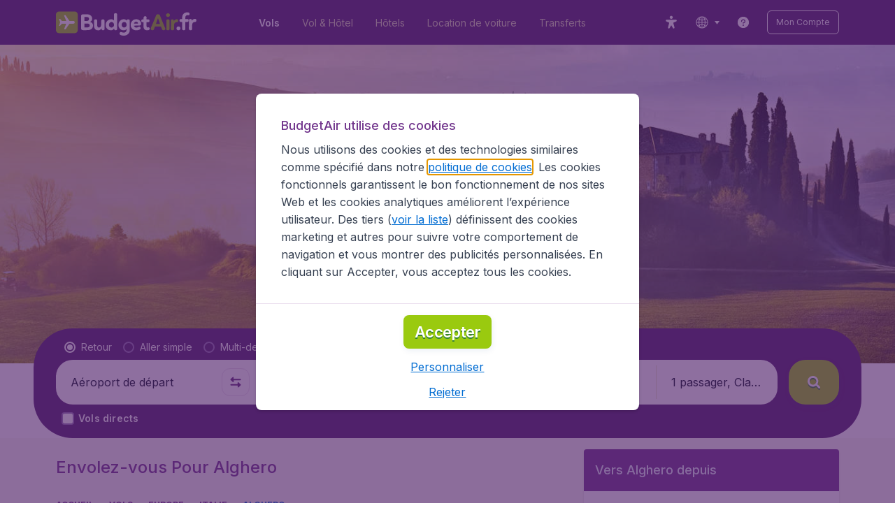

--- FILE ---
content_type: text/html; charset=utf-8
request_url: https://www.budgetair.fr/vols/italie/alghero
body_size: 100717
content:
<!DOCTYPE html><!DOCTYPE html><html lang="fr"><head><meta data-rh="true" charSet="utf-8"/><meta data-rh="true" content="width=device-width, initial-scale=1" name="viewport"/><title data-rh="true" data-testid="cityPage.title">Vol pas cher Alghero (AHO) | BudgetAir.fr®</title><link href="https://s1.travix.com/" rel="preconnect" crossorigin="anonymous"/><link href="https://assets.travix.com/" rel="preconnect" crossorigin="anonymous"/><link href="https://www.googletagmanager.com/" rel="preconnect" crossorigin="anonymous"/><link href="https://edge-api.travix.com/" rel="preconnect" crossorigin="anonymous"/><link href="https://hermes.travix.com/" rel="preconnect" crossorigin="anonymous"/><script async="" crossorigin="anonymous" nonce="9E9vEau66RdB1VfQVf0Fq" src="https://www.googletagmanager.com/gtm.js?id=GTM-K86DCVS"></script><script nonce="9E9vEau66RdB1VfQVf0Fq">
      window["UBT_BIZCONFIG"] = {isTravix: true,isProd: true};
      window["__CORE_SDK__"] = {AppID: 100061824, isTravix: true};
    </script><script nonce="9E9vEau66RdB1VfQVf0Fq">(function(w,l){w[l]=w[l]||[];function gtag(){dataLayer.push(arguments);}
    function getCons(regex){
        const consentString = document.cookie.split('; ').find(row => row.startsWith('cookieConsentLevel='));
        return regex.test(consentString) ? "granted" : "denied";
    }
    gtag("consent", "default", {
      ad_storage: getCons(/marketing/),
      ad_user_data: getCons(/marketing/),
      ad_personalization: getCons(/marketing/),
      analytics_storage: getCons(/(marketing|analytic)/),
      wait_for_update: 0
    });
    gtag("set", "ads_data_redaction", true);
    gtag("set", "url_passthrough", false);
      w[l].push(
      {originalLocation: document.location.protocol + '//' + document.location.hostname + document.location.pathname + document.location.search},
      {'gtm.start':Date.now(),event:'gtm.js'})})(window,'dataLayer');</script><link data-chunk="index" rel="preload" as="script" href="https://assets.travix.com/client/index-e0ad9fd3e637505ddd48.js" nonce="9E9vEau66RdB1VfQVf0Fq" crossorigin="anonymous"/><link data-chunk="cookie-banner-container" rel="preload" as="script" href="https://assets.travix.com/client/4974-0273f85c2792c2622453.js" nonce="9E9vEau66RdB1VfQVf0Fq" crossorigin="anonymous"/><link data-chunk="cookie-banner-container" rel="preload" as="script" href="https://assets.travix.com/client/3260-14c10726dc1e341bc144.js" nonce="9E9vEau66RdB1VfQVf0Fq" crossorigin="anonymous"/><link data-chunk="cookie-banner-container" rel="preload" as="script" href="https://assets.travix.com/client/cookie-banner-container-b670b5b38196cb77d0f9.js" nonce="9E9vEau66RdB1VfQVf0Fq" crossorigin="anonymous"/><link data-chunk="content-page" rel="preload" as="script" href="https://assets.travix.com/client/8440-58da4d6b92f5194aacc2.js" nonce="9E9vEau66RdB1VfQVf0Fq" crossorigin="anonymous"/><link data-chunk="content-page" rel="preload" as="script" href="https://assets.travix.com/client/3890-573fd690738dc4d5ebea.js" nonce="9E9vEau66RdB1VfQVf0Fq" crossorigin="anonymous"/><link data-chunk="content-page" rel="preload" as="script" href="https://assets.travix.com/client/4508-66a56c9a0c867bc50ce6.js" nonce="9E9vEau66RdB1VfQVf0Fq" crossorigin="anonymous"/><link data-chunk="content-page" rel="preload" as="script" href="https://assets.travix.com/client/content-page-acd5cb1f7532c1db1181.js" nonce="9E9vEau66RdB1VfQVf0Fq" crossorigin="anonymous"/><link data-chunk="DesktopHeader" rel="preload" as="script" href="https://assets.travix.com/client/4565-a4d890a256bc2687a426.js" nonce="9E9vEau66RdB1VfQVf0Fq" crossorigin="anonymous"/><link data-chunk="DesktopHeader" rel="preload" as="script" href="https://assets.travix.com/client/4137-febc4fa4a72b12ae4a83.js" nonce="9E9vEau66RdB1VfQVf0Fq" crossorigin="anonymous"/><link data-chunk="DesktopHeader" rel="preload" as="script" href="https://assets.travix.com/client/7-344cead1cba52c78238e.js" nonce="9E9vEau66RdB1VfQVf0Fq" crossorigin="anonymous"/><link data-chunk="DesktopHeader" rel="preload" as="script" href="https://assets.travix.com/client/DesktopHeader-766ddd0981aae78bda19.js" nonce="9E9vEau66RdB1VfQVf0Fq" crossorigin="anonymous"/><link data-chunk="city" rel="preload" as="script" href="https://assets.travix.com/client/9967-280bb775cbb5142a9058.js" nonce="9E9vEau66RdB1VfQVf0Fq" crossorigin="anonymous"/><link data-chunk="city" rel="preload" as="script" href="https://assets.travix.com/client/9990-240c1cf49542f1f2c879.js" nonce="9E9vEau66RdB1VfQVf0Fq" crossorigin="anonymous"/><link data-chunk="city" rel="preload" as="script" href="https://assets.travix.com/client/9039-4385c49f292d2f05465c.js" nonce="9E9vEau66RdB1VfQVf0Fq" crossorigin="anonymous"/><link data-chunk="city" rel="preload" as="script" href="https://assets.travix.com/client/2241-ed0065ce07e55a136b13.js" nonce="9E9vEau66RdB1VfQVf0Fq" crossorigin="anonymous"/><link data-chunk="city" rel="preload" as="script" href="https://assets.travix.com/client/3334-3b40dd0273dc6b62c141.js" nonce="9E9vEau66RdB1VfQVf0Fq" crossorigin="anonymous"/><link data-chunk="city" rel="preload" as="script" href="https://assets.travix.com/client/4643-eb7e32ade423681bdc1c.js" nonce="9E9vEau66RdB1VfQVf0Fq" crossorigin="anonymous"/><link data-chunk="city" rel="preload" as="script" href="https://assets.travix.com/client/2914-7ac8035214eb7e766568.js" nonce="9E9vEau66RdB1VfQVf0Fq" crossorigin="anonymous"/><link data-chunk="city" rel="preload" as="script" href="https://assets.travix.com/client/3677-75832ff41da8ab8106b5.js" nonce="9E9vEau66RdB1VfQVf0Fq" crossorigin="anonymous"/><link data-chunk="city" rel="preload" as="script" href="https://assets.travix.com/client/5792-11c93d3ce44b47e3f333.js" nonce="9E9vEau66RdB1VfQVf0Fq" crossorigin="anonymous"/><link data-chunk="city" rel="preload" as="script" href="https://assets.travix.com/client/808-4b04262455467e22e940.js" nonce="9E9vEau66RdB1VfQVf0Fq" crossorigin="anonymous"/><link data-chunk="city" rel="preload" as="script" href="https://assets.travix.com/client/682-01e88f975ba1bda8d0f1.js" nonce="9E9vEau66RdB1VfQVf0Fq" crossorigin="anonymous"/><link data-chunk="city" rel="preload" as="script" href="https://assets.travix.com/client/8468-a9479e52983090665c9d.js" nonce="9E9vEau66RdB1VfQVf0Fq" crossorigin="anonymous"/><link data-chunk="city" rel="preload" as="script" href="https://assets.travix.com/client/9308-6ed013d3965e9da8989e.js" nonce="9E9vEau66RdB1VfQVf0Fq" crossorigin="anonymous"/><link data-chunk="city" rel="preload" as="script" href="https://assets.travix.com/client/9042-60c6442b93387b1c5178.js" nonce="9E9vEau66RdB1VfQVf0Fq" crossorigin="anonymous"/><link data-chunk="city" rel="preload" as="script" href="https://assets.travix.com/client/4077-ee0e8adb14ba525b0bdf.js" nonce="9E9vEau66RdB1VfQVf0Fq" crossorigin="anonymous"/><link data-chunk="city" rel="preload" as="script" href="https://assets.travix.com/client/1526-bb4d5e8e65b547c48799.js" nonce="9E9vEau66RdB1VfQVf0Fq" crossorigin="anonymous"/><link data-chunk="city" rel="preload" as="script" href="https://assets.travix.com/client/3115-e3115f7504a75a80cd77.js" nonce="9E9vEau66RdB1VfQVf0Fq" crossorigin="anonymous"/><link data-chunk="city" rel="preload" as="script" href="https://assets.travix.com/client/9787-ade3e2bf51c0003144a0.js" nonce="9E9vEau66RdB1VfQVf0Fq" crossorigin="anonymous"/><link data-chunk="city" rel="preload" as="script" href="https://assets.travix.com/client/1635-6a516378a841494143a4.js" nonce="9E9vEau66RdB1VfQVf0Fq" crossorigin="anonymous"/><link data-chunk="city" rel="preload" as="script" href="https://assets.travix.com/client/6580-369d8aec298b758ab031.js" nonce="9E9vEau66RdB1VfQVf0Fq" crossorigin="anonymous"/><link data-chunk="city" rel="preload" as="script" href="https://assets.travix.com/client/city-fdab7302ffc1c8c823c0.js" nonce="9E9vEau66RdB1VfQVf0Fq" crossorigin="anonymous"/><link data-chunk="DesktopHeaderOffer" rel="preload" as="script" href="https://assets.travix.com/client/DesktopHeaderOffer-cc00da16d5f21cc4bcc8.js" nonce="9E9vEau66RdB1VfQVf0Fq" crossorigin="anonymous"/><link data-chunk="search-box-v2" rel="preload" as="script" href="https://assets.travix.com/client/4901-e64a5f063cd6c2c15301.js" nonce="9E9vEau66RdB1VfQVf0Fq" crossorigin="anonymous"/><link data-chunk="search-box-v2" rel="preload" as="script" href="https://assets.travix.com/client/1178-98f52fa59722021dc59f.js" nonce="9E9vEau66RdB1VfQVf0Fq" crossorigin="anonymous"/><link data-chunk="search-box-v2" rel="preload" as="script" href="https://assets.travix.com/client/4661-4826c6f2e862081416af.js" nonce="9E9vEau66RdB1VfQVf0Fq" crossorigin="anonymous"/><link data-chunk="search-box-v2" rel="preload" as="script" href="https://assets.travix.com/client/7985-f9e6ba1ede607e136140.js" nonce="9E9vEau66RdB1VfQVf0Fq" crossorigin="anonymous"/><link data-chunk="search-box-v2" rel="preload" as="script" href="https://assets.travix.com/client/3999-377ebe30004c873d3b01.js" nonce="9E9vEau66RdB1VfQVf0Fq" crossorigin="anonymous"/><link data-chunk="search-box-v2" rel="preload" as="script" href="https://assets.travix.com/client/5346-ff02a0d37911bcc49ca0.js" nonce="9E9vEau66RdB1VfQVf0Fq" crossorigin="anonymous"/><link data-chunk="search-box-v2" rel="preload" as="script" href="https://assets.travix.com/client/5749-5491b78d182c2efc2ffb.js" nonce="9E9vEau66RdB1VfQVf0Fq" crossorigin="anonymous"/><link data-chunk="search-box-v2" rel="preload" as="script" href="https://assets.travix.com/client/5016-e3e67aa3d85cfc216ecd.js" nonce="9E9vEau66RdB1VfQVf0Fq" crossorigin="anonymous"/><link data-chunk="search-box-v2" rel="preload" as="script" href="https://assets.travix.com/client/search-box-v2-e0f951cb834758574e1c.js" nonce="9E9vEau66RdB1VfQVf0Fq" crossorigin="anonymous"/><link data-chunk="SubNavigationTabs" rel="preload" as="script" href="https://assets.travix.com/client/SubNavigationTabs-bf87bdc6df7c2047e0f4.js" nonce="9E9vEau66RdB1VfQVf0Fq" crossorigin="anonymous"/><link data-chunk="ContentFooterV2" rel="preload" as="script" href="https://assets.travix.com/client/3394-c8aa61feb2e072cbc2d7.js" nonce="9E9vEau66RdB1VfQVf0Fq" crossorigin="anonymous"/><link data-chunk="ContentFooterV2" rel="preload" as="script" href="https://assets.travix.com/client/6618-c7f792c54aef20657cb5.js" nonce="9E9vEau66RdB1VfQVf0Fq" crossorigin="anonymous"/><link data-chunk="ContentFooterV2" rel="preload" as="script" href="https://assets.travix.com/client/ContentFooterV2-b73b5e9bd9fa8f32cf03.js" nonce="9E9vEau66RdB1VfQVf0Fq" crossorigin="anonymous"/><link data-chunk="DesktopFooterLinksV2" rel="preload" as="script" href="https://assets.travix.com/client/DesktopFooterLinksV2-1a4873c3c217b181aeb5.js" nonce="9E9vEau66RdB1VfQVf0Fq" crossorigin="anonymous"/><link data-parent-chunk="index" rel="preload" as="script" href="https://assets.travix.com/client/4974-0273f85c2792c2622453.js" nonce="9E9vEau66RdB1VfQVf0Fq" crossorigin="anonymous"/><link data-parent-chunk="index" rel="preload" as="script" href="https://assets.travix.com/client/3260-14c10726dc1e341bc144.js" nonce="9E9vEau66RdB1VfQVf0Fq" crossorigin="anonymous"/><link data-parent-chunk="index" rel="preload" as="script" href="https://assets.travix.com/client/cookie-banner-container-b670b5b38196cb77d0f9.js" nonce="9E9vEau66RdB1VfQVf0Fq" crossorigin="anonymous"/><link data-parent-chunk="cookie-banner-container" rel="preload" as="script" href="https://assets.travix.com/client/9990-240c1cf49542f1f2c879.js" nonce="9E9vEau66RdB1VfQVf0Fq" crossorigin="anonymous"/><link data-parent-chunk="cookie-banner-container" rel="preload" as="script" href="https://assets.travix.com/client/9039-4385c49f292d2f05465c.js" nonce="9E9vEau66RdB1VfQVf0Fq" crossorigin="anonymous"/><link data-parent-chunk="cookie-banner-container" rel="preload" as="script" href="https://assets.travix.com/client/3334-3b40dd0273dc6b62c141.js" nonce="9E9vEau66RdB1VfQVf0Fq" crossorigin="anonymous"/><link data-parent-chunk="cookie-banner-container" rel="preload" as="script" href="https://assets.travix.com/client/gdpr-banner-b4c5f032e76ba0b33105.js" nonce="9E9vEau66RdB1VfQVf0Fq" crossorigin="anonymous"/><link data-parent-chunk="content-page" rel="preload" as="script" href="https://assets.travix.com/client/3394-c8aa61feb2e072cbc2d7.js" nonce="9E9vEau66RdB1VfQVf0Fq" crossorigin="anonymous"/><link data-parent-chunk="content-page" rel="preload" as="script" href="https://assets.travix.com/client/6618-c7f792c54aef20657cb5.js" nonce="9E9vEau66RdB1VfQVf0Fq" crossorigin="anonymous"/><link data-parent-chunk="content-page" rel="preload" as="script" href="https://assets.travix.com/client/ContentFooterV2-b73b5e9bd9fa8f32cf03.js" nonce="9E9vEau66RdB1VfQVf0Fq" crossorigin="anonymous"/><link data-parent-chunk="content-page" rel="preload" as="script" href="https://assets.travix.com/client/generalIntentSurveyContainer-23a2b7708472578ba8f9.js" nonce="9E9vEau66RdB1VfQVf0Fq" crossorigin="anonymous"/><link data-parent-chunk="city" rel="preload" as="script" href="https://assets.travix.com/client/4901-e64a5f063cd6c2c15301.js" nonce="9E9vEau66RdB1VfQVf0Fq" crossorigin="anonymous"/><link data-parent-chunk="city" rel="preload" as="script" href="https://assets.travix.com/client/1178-98f52fa59722021dc59f.js" nonce="9E9vEau66RdB1VfQVf0Fq" crossorigin="anonymous"/><link data-parent-chunk="city" rel="preload" as="script" href="https://assets.travix.com/client/4661-4826c6f2e862081416af.js" nonce="9E9vEau66RdB1VfQVf0Fq" crossorigin="anonymous"/><link data-parent-chunk="city" rel="preload" as="script" href="https://assets.travix.com/client/7985-f9e6ba1ede607e136140.js" nonce="9E9vEau66RdB1VfQVf0Fq" crossorigin="anonymous"/><link data-parent-chunk="city" rel="preload" as="script" href="https://assets.travix.com/client/3999-377ebe30004c873d3b01.js" nonce="9E9vEau66RdB1VfQVf0Fq" crossorigin="anonymous"/><link data-parent-chunk="city" rel="preload" as="script" href="https://assets.travix.com/client/5346-ff02a0d37911bcc49ca0.js" nonce="9E9vEau66RdB1VfQVf0Fq" crossorigin="anonymous"/><link data-parent-chunk="city" rel="preload" as="script" href="https://assets.travix.com/client/5749-5491b78d182c2efc2ffb.js" nonce="9E9vEau66RdB1VfQVf0Fq" crossorigin="anonymous"/><link data-parent-chunk="city" rel="preload" as="script" href="https://assets.travix.com/client/5016-e3e67aa3d85cfc216ecd.js" nonce="9E9vEau66RdB1VfQVf0Fq" crossorigin="anonymous"/><link data-parent-chunk="city" rel="preload" as="script" href="https://assets.travix.com/client/search-box-v2-e0f951cb834758574e1c.js" nonce="9E9vEau66RdB1VfQVf0Fq" crossorigin="anonymous"/><link data-parent-chunk="city" rel="preload" as="script" href="https://assets.travix.com/client/8417-a3ce4a26297e303a1deb.js" nonce="9E9vEau66RdB1VfQVf0Fq" crossorigin="anonymous"/><link data-parent-chunk="city" rel="preload" as="script" href="https://assets.travix.com/client/6099-62c3e51e60974db30346.js" nonce="9E9vEau66RdB1VfQVf0Fq" crossorigin="anonymous"/><link data-parent-chunk="city" rel="preload" as="script" href="https://assets.travix.com/client/FlightSpotlight-f4300483b4af69a212c0.js" nonce="9E9vEau66RdB1VfQVf0Fq" crossorigin="anonymous"/><link data-parent-chunk="city" rel="preload" as="script" href="https://assets.travix.com/client/SocialMediaSection-4633748885dcca9dcf3d.js" nonce="9E9vEau66RdB1VfQVf0Fq" crossorigin="anonymous"/><link data-parent-chunk="city" rel="preload" as="script" href="https://assets.travix.com/client/VoucherCarousel-6009f521b0cb1500c23b.js" nonce="9E9vEau66RdB1VfQVf0Fq" crossorigin="anonymous"/><link data-parent-chunk="city" rel="preload" as="script" href="https://assets.travix.com/client/CarouselSection-e31980a5a3071ddbef24.js" nonce="9E9vEau66RdB1VfQVf0Fq" crossorigin="anonymous"/><link data-parent-chunk="city" rel="preload" as="script" href="https://assets.travix.com/client/DestinationCard-28865d15020a9c48a030.js" nonce="9E9vEau66RdB1VfQVf0Fq" crossorigin="anonymous"/><link data-parent-chunk="city" rel="preload" as="script" href="https://assets.travix.com/client/trustpilot-11ee8c2295ce458f4b5e.js" nonce="9E9vEau66RdB1VfQVf0Fq" crossorigin="anonymous"/><link data-parent-chunk="city" rel="preload" as="script" href="https://assets.travix.com/client/modalSearchBoxPage-005cf400780cb67945cf.js" nonce="9E9vEau66RdB1VfQVf0Fq" crossorigin="anonymous"/><link data-parent-chunk="city" rel="preload" as="script" href="https://assets.travix.com/client/DestinationCardSmall-199bc8cea3275d256a69.js" nonce="9E9vEau66RdB1VfQVf0Fq" crossorigin="anonymous"/><link data-parent-chunk="city" rel="preload" as="script" href="https://assets.travix.com/client/ImageCollection-7673ed327c353dc5423b.js" nonce="9E9vEau66RdB1VfQVf0Fq" crossorigin="anonymous"/><script crossorigin="anonymous" defer="" nonce="9E9vEau66RdB1VfQVf0Fq" src="https://static-assets.travix.com/packages/ares/nfes-libs/*/core.js?d=2026121"></script><link href="https://ubt-sgp.travix.com/" rel="dns-prefetch"/><link href="https://static-assets.travix.com/" rel="dns-prefetch"/><link href="https://cdnjs.cloudflare.com/" rel="dns-prefetch"/><link href="https://static.cloudflareinsights.com/" rel="dns-prefetch"/><link href="https://sourcemap.ares.tripws.com/" rel="dns-prefetch"/><link href="https://external-dev-ajax.cartrawler.com/" rel="dns-prefetch"/><link href="https://www.trip.com/" rel="dns-prefetch"/><link href="https://ajaxgeo.cartrawler.com/" rel="dns-prefetch"/><link href="https://cars.cartrawler.com/" rel="dns-prefetch"/><link href="https://product-router.cartrawler.com" rel="dns-prefetch"/><link data-parent-chunk="content-page" rel="prefetch" as="script" href="https://assets.travix.com/client/4901-e64a5f063cd6c2c15301.js" nonce="9E9vEau66RdB1VfQVf0Fq" crossorigin="anonymous"/><link data-parent-chunk="content-page" rel="prefetch" as="script" href="https://assets.travix.com/client/9990-240c1cf49542f1f2c879.js" nonce="9E9vEau66RdB1VfQVf0Fq" crossorigin="anonymous"/><link data-parent-chunk="content-page" rel="prefetch" as="script" href="https://assets.travix.com/client/4974-0273f85c2792c2622453.js" nonce="9E9vEau66RdB1VfQVf0Fq" crossorigin="anonymous"/><link data-parent-chunk="content-page" rel="prefetch" as="script" href="https://assets.travix.com/client/9039-4385c49f292d2f05465c.js" nonce="9E9vEau66RdB1VfQVf0Fq" crossorigin="anonymous"/><link data-parent-chunk="content-page" rel="prefetch" as="script" href="https://assets.travix.com/client/1178-98f52fa59722021dc59f.js" nonce="9E9vEau66RdB1VfQVf0Fq" crossorigin="anonymous"/><link data-parent-chunk="content-page" rel="prefetch" as="script" href="https://assets.travix.com/client/4661-4826c6f2e862081416af.js" nonce="9E9vEau66RdB1VfQVf0Fq" crossorigin="anonymous"/><link data-parent-chunk="content-page" rel="prefetch" as="script" href="https://assets.travix.com/client/5193-7d96efe81ac4ce9fc4ba.js" nonce="9E9vEau66RdB1VfQVf0Fq" crossorigin="anonymous"/><link data-parent-chunk="content-page" rel="prefetch" as="script" href="https://assets.travix.com/client/6741-a1c5888ce00ee461c00a.js" nonce="9E9vEau66RdB1VfQVf0Fq" crossorigin="anonymous"/><link data-parent-chunk="content-page" rel="prefetch" as="script" href="https://assets.travix.com/client/CustomerSurveyPopup-98e6ee7a78674af81acf.js" nonce="9E9vEau66RdB1VfQVf0Fq" crossorigin="anonymous"/><meta data-rh="true" content="budgetair.FR" name="application-name"/><meta data-rh="true" content="IE=edge" http-equiv="X-UA-Compatible"/><meta data-rh="true" content="#51216b" name="theme-color"/><meta data-rh="true" content="index, follow" name="robots"/><meta data-rh="true" content="Comparez nos offres et réservez votre vol pas cher vers Alghero sur BudgetAir.fr®! ✓Meilleures offres ✓+9000 destinations ✓Facile ✓Rapide ✓Sécurisé" name="description"/><link data-rh="true" href="//s1.travix.com/budgetair/global/assets/images/logo/apple-touch-icon-180.png" rel="apple-touch-icon" sizes="180x180"/><link data-rh="true" href="//s1.travix.com/budgetair/global/assets/images/logo/favicon-latest-16.ico" rel="icon" sizes="16x16" type="image/x-icon"/><link data-rh="true" href="//s1.travix.com/budgetair/global/assets/images/logo/favicon-latest-32.ico" rel="icon" sizes="32x32" type="image/x-icon"/><link data-rh="true" href="/manifest.json" rel="manifest"/><link data-rh="true" href="https://www.budgetair.fr/vols/italie/alghero" rel="canonical"/><div><style data-styled="true" data-styled-version="6.1.1">html,body,p,ol,ul,li,dl,dt,dd,blockquote,figure,fieldset,legend,textarea,pre,iframe,hr,h1,h2,h3,h4,h5,h6{margin:0;padding:0;}/*!sc*/
h1,h2,h3,h4,h5,h6{font-size:100%;font-weight:normal;}/*!sc*/
ul{list-style:none;}/*!sc*/
button,input,select,textarea{margin:0;}/*!sc*/
html{box-sizing:border-box;font-family:Inter,sans-serif;}/*!sc*/
*,*:before,*:after{box-sizing:inherit;-webkit-text-size-adjust:100%;-moz-text-size-adjust:100%;-ms-text-size-adjust:100%;text-size-adjust:100%;}/*!sc*/
img,embed,iframe,object,audio,video{height:auto;max-width:100%;}/*!sc*/
iframe{border:0;}/*!sc*/
table{border-collapse:collapse;border-spacing:0;}/*!sc*/
td,th{padding:0;text-align:left;}/*!sc*/
input[type='checkbox']:checked:disabled,input[type='radio']:checked:disabled{background-color:initial;}/*!sc*/
:root{--theme-color-primary-700:#72368d;}/*!sc*/
#app{display:-webkit-box;display:-webkit-flex;display:-ms-flexbox;display:flex;-webkit-flex-direction:column;-ms-flex-direction:column;flex-direction:column;min-height:100vh;}/*!sc*/
#Cardinal-Modal iframe{height:100%!important;}/*!sc*/
#Cardinal-ModalContent{overflow-y:initial!important;}/*!sc*/
.grecaptcha-badge{visibility:hidden;}/*!sc*/
@font-face{font-family:'Inter';font-style:normal;font-weight:400 800;src:url(https://assets.travix.com/assets/fonts/inter/Inter-cyrillic-ext.woff2) format('woff2');unicode-range:U+0460-052F,U+1C80-1C88,U+20B4,U+2DE0-2DFF,U+A640-A69F,U+FE2E-FE2F;}/*!sc*/
@font-face{font-family:'Inter';font-style:normal;font-weight:400 800;src:url(https://assets.travix.com/assets/fonts/inter/Inter-cyrillic.woff2) format('woff2');unicode-range:U+0301,U+0400-045F,U+0490-0491,U+04B0-04B1,U+2116;}/*!sc*/
@font-face{font-family:'Inter';font-style:normal;font-weight:400 800;src:url(https://assets.travix.com/assets/fonts/inter/Inter-greek-ext.woff2) format('woff2');unicode-range:U+1F00-1FFF;}/*!sc*/
@font-face{font-family:'Inter';font-style:normal;font-weight:400 800;src:url(https://assets.travix.com/assets/fonts/inter/Inter-greek.woff2) format('woff2');unicode-range:U+0370-0377,U+037A-037F,U+0384-038A,U+038C,U+038E-03A1,U+03A3-03FF;}/*!sc*/
@font-face{font-family:'Inter';font-style:normal;font-weight:400 800;src:url(https://assets.travix.com/assets/fonts/inter/Inter-vietnamese.woff2) format('woff2');unicode-range:U+0102-0103,U+0110-0111,U+0128-0129,U+0168-0169,U+01A0-01A1,U+01AF-01B0,U+0300-0301,U+0303-0304,U+0308-0309,U+0323,U+0329,U+1EA0-1EF9,U+20AB;}/*!sc*/
@font-face{font-family:'Inter';font-style:normal;font-weight:400 800;src:url(https://assets.travix.com/assets/fonts/inter/Inter-latin-ext.woff2) format('woff2');unicode-range:U+0100-02AF,U+0304,U+0308,U+0329,U+1E00-1E9F,U+1EF2-1EFF,U+2020,U+20A0-20AB,U+20AD-20C0,U+2113,U+2C60-2C7F,U+A720-A7FF;}/*!sc*/
@font-face{font-family:'Inter';font-style:normal;font-weight:400 800;src:url(https://assets.travix.com/assets/fonts/inter/Inter-latin.woff2) format('woff2');unicode-range:U+0000-00FF,U+0131,U+0152-0153,U+02BB-02BC,U+02C6,U+02DA,U+02DC,U+0304,U+0308,U+0329,U+2000-206F,U+2074,U+20AC,U+2122,U+2191,U+2193,U+2212,U+2215,U+FEFF,U+FFFD;}/*!sc*/
@font-face{font-display:swap;font-family:'Nunito';font-style:normal;font-weight:400;src:local('Nunito'),local('Nunito-Regular'),url('https://assets.travix.com/assets/fonts/Nunito-Regular.woff2') format('woff2');}/*!sc*/
@font-face{font-display:swap;font-family:'Nunito';font-style:normal;font-weight:500;src:local('Nunito'),local('Nunito-SemiBold'),url('https://assets.travix.com/assets/fonts/Nunito-SemiBold.woff2') format('woff2');}/*!sc*/
@font-face{font-display:swap;font-family:'Nunito';font-style:normal;font-weight:700;src:local('Nunito'),local('Nunito-Bold'),url('https://assets.travix.com/assets/fonts/Nunito-Bold.woff2') format('woff2');}/*!sc*/
@font-face{font-display:swap;font-family:'Nunito';font-style:normal;font-weight:800;src:local('Nunito'),local('Nunito-ExtraBold'),url('https://assets.travix.com/assets/fonts/Nunito-ExtraBold.woff2') format('woff2');}/*!sc*/
@font-face{font-family:'Tablet Gothic Condensed';font-style:normal;font-weight:800;src:url(https://assets.travix.com/assets/fonts/tablet-gothic-condensed/TabletGothic-Condensed-ExtraBold.woff2) format('woff2');}/*!sc*/
data-styled.g1[id="sc-global-egmrFL1"]{content:"sc-global-egmrFL1,"}/*!sc*/
.ggFEQS{display:none;width:0px;height:999px;}/*!sc*/
.ftKoVJ{display:-webkit-box;display:-webkit-flex;display:-ms-flexbox;display:flex;height:100vh;}/*!sc*/
.dcNwOB{display:-webkit-box;display:-webkit-flex;display:-ms-flexbox;display:flex;height:300px;}/*!sc*/
.byHtfm{display:-webkit-box;display:-webkit-flex;display:-ms-flexbox;display:flex;}/*!sc*/
.engoPm{display:-webkit-box;display:-webkit-flex;display:-ms-flexbox;display:flex;padding-left:24px;padding-right:24px;}/*!sc*/
.jEeISG{display:-webkit-box;display:-webkit-flex;display:-ms-flexbox;display:flex;padding-left:8px;}/*!sc*/
.iEOypI{display:-webkit-box;display:-webkit-flex;display:-ms-flexbox;display:flex;min-height:24px;padding-left:12px;padding-right:12px;padding-top:4px;padding-bottom:4px;}/*!sc*/
.lnmHwm{display:-webkit-box;display:-webkit-flex;display:-ms-flexbox;display:flex;position:relative;}/*!sc*/
.hNHCQd{display:-webkit-box;display:-webkit-flex;display:-ms-flexbox;display:flex;width:100%;height:456px;margin-left:auto;margin-right:auto;}/*!sc*/
.fmoxiS{display:-webkit-box;display:-webkit-flex;display:-ms-flexbox;display:flex;width:100%;margin-top:88px;}/*!sc*/
.dMYEBM{display:-webkit-box;display:-webkit-flex;display:-ms-flexbox;display:flex;height:82px;}/*!sc*/
.kmedoy{position:absolute;left:0;top:0;margin-top:88px;margin-bottom:88px;}/*!sc*/
.kfxFmV{height:0px;}/*!sc*/
.imMLxh{width:100%;}/*!sc*/
.lgpwxx{background:#51216b;width:100%;}/*!sc*/
@media screen and (min-width: 768px){.lgpwxx{padding-top:0;}}/*!sc*/
@media screen and (min-width: 984px){.lgpwxx{padding:0;}}/*!sc*/
@media screen and (min-width: 1200px){.lgpwxx{padding:32px;padding-top:16px;padding-bottom:16px;}}/*!sc*/
.dgmAWf{display:-webkit-box;display:-webkit-flex;display:-ms-flexbox;display:flex;padding-left:12px;padding-top:24px;}/*!sc*/
.gAjMtv{display:-webkit-box;display:-webkit-flex;display:-ms-flexbox;display:flex;-webkit-box-flex:1;-webkit-flex-grow:1;-ms-flex-positive:1;flex-grow:1;}/*!sc*/
.eWdUSK{display:-webkit-box;display:-webkit-flex;display:-ms-flexbox;display:flex;width:100%;}/*!sc*/
.iIqQdA{margin-top:8px;-webkit-box-flex:1;-webkit-flex-grow:1;-ms-flex-positive:1;flex-grow:1;}/*!sc*/
.gittjk{background:#ffffff;display:-webkit-box;display:-webkit-flex;display:-ms-flexbox;display:flex;padding-left:4px;padding-top:8px;padding-bottom:8px;-webkit-box-flex:1;-webkit-flex-grow:1;-ms-flex-positive:1;flex-grow:1;}/*!sc*/
.jqAXJf{display:-webkit-box;display:-webkit-flex;display:-ms-flexbox;display:flex;padding-left:4px;padding-right:4px;-webkit-box-flex:1;-webkit-flex-grow:1;-ms-flex-positive:1;flex-grow:1;}/*!sc*/
.cVzacG{background:#ffffff;display:-webkit-box;display:-webkit-flex;display:-ms-flexbox;display:flex;height:40px;min-width:40px;-webkit-align-self:center;-ms-flex-item-align:center;-ms-grid-row-align:center;align-self:center;}/*!sc*/
.bwCWhW{display:-webkit-box;display:-webkit-flex;display:-ms-flexbox;display:flex;padding-right:4px;}/*!sc*/
.kDiuIZ{display:-webkit-box;display:-webkit-flex;display:-ms-flexbox;display:flex;width:100%;padding-top:16px;}/*!sc*/
.TPsgv{margin-top:8px;padding-right:16px;}/*!sc*/
@media screen and (min-width: 1200px){.TPsgv{padding-right:0;}}/*!sc*/
.eDmawX{background:#ffffff;display:-webkit-box;display:-webkit-flex;display:-ms-flexbox;display:flex;width:339px;padding-top:8px;padding-bottom:8px;overflow:hidden;-webkit-box-flex:1;-webkit-flex-grow:1;-ms-flex-positive:1;flex-grow:1;}/*!sc*/
.kItfOg{display:-webkit-box;display:-webkit-flex;display:-ms-flexbox;display:flex;height:20px;position:absolute;-webkit-align-self:center;-ms-flex-item-align:center;-ms-grid-row-align:center;align-self:center;}/*!sc*/
.ixiCHS{display:-webkit-box;display:-webkit-flex;display:-ms-flexbox;display:flex;padding-left:4px;padding-right:4px;}/*!sc*/
.GnSQx{background:#ffffff;display:-webkit-box;display:-webkit-flex;display:-ms-flexbox;display:flex;padding-left:4px;padding-top:8px;padding-bottom:8px;}/*!sc*/
.geskHq{display:-webkit-box;display:-webkit-flex;display:-ms-flexbox;display:flex;width:100%;margin-top:8px;}/*!sc*/
.ARrnp{background:#ffffff;display:-webkit-box;display:-webkit-flex;display:-ms-flexbox;display:flex;width:173px;padding:8px;padding-left:4px;-webkit-box-flex:1;-webkit-flex-grow:1;-ms-flex-positive:1;flex-grow:1;}/*!sc*/
.iGAzWi{display:-webkit-box;display:-webkit-flex;display:-ms-flexbox;display:flex;width:72px;height:64px;margin-left:16px;-webkit-flex-shrink:0;-ms-flex-negative:0;flex-shrink:0;}/*!sc*/
.jZunsp{padding-left:8px;padding-right:8px;padding-top:8px;}/*!sc*/
.kRGrxw{background:#fbfaf4;display:-webkit-box;display:-webkit-flex;display:-ms-flexbox;display:flex;}/*!sc*/
.jdQtAV{display:-webkit-box;display:-webkit-flex;display:-ms-flexbox;display:flex;padding-top:8px;padding-bottom:8px;-webkit-box-flex:2;-webkit-flex-grow:2;-ms-flex-positive:2;flex-grow:2;-webkit-flex-basis:0%;-ms-flex-preferred-size:0%;flex-basis:0%;}/*!sc*/
.brechR{padding-top:16px;padding-bottom:16px;}/*!sc*/
.bQXNUV{padding-top:8px;padding-bottom:8px;}/*!sc*/
.gPfojJ{padding-left:8px;padding-right:8px;}/*!sc*/
.hisAa-D{margin-top:20px;}/*!sc*/
.ikerSD{padding-left:24px;padding-top:16px;padding-bottom:16px;-webkit-box-flex:1;-webkit-flex-grow:1;-ms-flex-positive:1;flex-grow:1;-webkit-flex-basis:0%;-ms-flex-preferred-size:0%;flex-basis:0%;}/*!sc*/
.fedTAV{background:#72368d;padding:16px;}/*!sc*/
.CTRIa{padding:16px;}/*!sc*/
.eRXJed{background:#ffffff;display:-webkit-box;display:-webkit-flex;display:-ms-flexbox;display:flex;}/*!sc*/
.iLtDjE{display:-webkit-box;display:-webkit-flex;display:-ms-flexbox;display:flex;min-height:28px;}/*!sc*/
.hVBPnO{margin-top:12px;}/*!sc*/
.jnivUN{display:-webkit-box;display:-webkit-flex;display:-ms-flexbox;display:flex;margin-bottom:16px;}/*!sc*/
.hNbkIQ{width:100%;}/*!sc*/
@media screen and (min-width: 1200px){.hNbkIQ{max-width:1200px;margin:auto;}}/*!sc*/
.lkONHR{display:-webkit-box;display:-webkit-flex;display:-ms-flexbox;display:flex;margin-top:16px;padding-left:16px;padding-right:16px;}/*!sc*/
.RMoLz{display:none;}/*!sc*/
.jVtMV{padding-left:16px;padding-right:16px;}/*!sc*/
.joyauN{margin-top:16px;}/*!sc*/
@media screen and (min-width: 768px){.joyauN{padding-left:0;padding-right:0;}}/*!sc*/
.eLhrdm{margin-bottom:16px;}/*!sc*/
.iIJpoh{width:50%;margin-top:4px;margin-bottom:4px;padding-right:16px;-webkit-box-flex:0;-webkit-flex-grow:0;-ms-flex-positive:0;flex-grow:0;-webkit-flex-shrink:0;-ms-flex-negative:0;flex-shrink:0;}/*!sc*/
@media screen and (min-width: 768px){.iIJpoh{width:33.33%;}}/*!sc*/
@media screen and (min-width: 984px){.iIJpoh{width:25%;}}/*!sc*/
@media screen and (min-width: 1200px){.iIJpoh{width:20%;}}/*!sc*/
.ePsAMK{margin-bottom:16px;padding-bottom:48px;}/*!sc*/
.dLuxDI{background:#49a345;padding-top:4px;}/*!sc*/
.dMleJT{background:#51216b;padding-top:20px;padding-bottom:48px;}/*!sc*/
.hahmRk{-webkit-box-flex:1;-webkit-flex-grow:1;-ms-flex-positive:1;flex-grow:1;-webkit-flex-shrink:0;-ms-flex-negative:0;flex-shrink:0;-webkit-flex-basis:0;-ms-flex-preferred-size:0;flex-basis:0;}/*!sc*/
.eDBHNB{margin-top:16px;margin-bottom:16px;}/*!sc*/
.dFIIBR{margin-bottom:8px;}/*!sc*/
.hhFSfO{background:#ffffff;display:-webkit-box;display:-webkit-flex;display:-ms-flexbox;display:flex;padding:16px;}/*!sc*/
.kNJIXC{display:-webkit-box;display:-webkit-flex;display:-ms-flexbox;display:flex;width:64px;height:30px;margin-top:8px;margin-bottom:8px;-webkit-flex-shrink:1;-ms-flex-negative:1;flex-shrink:1;}/*!sc*/
.eMCZSB{background:#ffffff;display:-webkit-box;display:-webkit-flex;display:-ms-flexbox;display:flex;margin-top:12px;padding-left:16px;padding-right:16px;padding-top:4px;padding-bottom:16px;}/*!sc*/
.LBcwi{display:-webkit-box;display:-webkit-flex;display:-ms-flexbox;display:flex;padding-left:12px;padding-right:12px;}/*!sc*/
.kcZMSV{display:-webkit-box;display:-webkit-flex;display:-ms-flexbox;display:flex;max-width:calc(100vw - 60px);}/*!sc*/
.eVmVLW{display:-webkit-inline-box;display:-webkit-inline-flex;display:-ms-inline-flexbox;display:inline-flex;padding-left:12px;padding-right:12px;}/*!sc*/
data-styled.g2[id="sc-1fzmr9c"]{content:"ggFEQS,ftKoVJ,dcNwOB,byHtfm,engoPm,jEeISG,iEOypI,lnmHwm,hNHCQd,fmoxiS,dGSxfd,dMYEBM,kmedoy,kfxFmV,imMLxh,lgpwxx,dgmAWf,gAjMtv,eWdUSK,iIqQdA,gittjk,jqAXJf,cVzacG,bwCWhW,kDiuIZ,TPsgv,eDmawX,kItfOg,ixiCHS,GnSQx,geskHq,ARrnp,iGAzWi,jZunsp,kRGrxw,jdQtAV,brechR,bQXNUV,gPfojJ,hisAa-D,ikerSD,fedTAV,CTRIa,eRXJed,iLtDjE,hVBPnO,jnivUN,hNbkIQ,lkONHR,RMoLz,jVtMV,joyauN,eLhrdm,iIJpoh,ePsAMK,dLuxDI,dMleJT,hahmRk,eDBHNB,dFIIBR,hhFSfO,kNJIXC,eMCZSB,LBcwi,kcZMSV,eVmVLW,"}/*!sc*/
.kjsxYM{-webkit-flex-direction:column;-ms-flex-direction:column;flex-direction:column;-webkit-box-pack:center;-ms-flex-pack:center;-webkit-justify-content:center;justify-content:center;}/*!sc*/
.iimEcT{-webkit-flex-direction:column;-ms-flex-direction:column;flex-direction:column;-webkit-align-items:center;-webkit-box-align:center;-ms-flex-align:center;align-items:center;-webkit-box-pack:center;-ms-flex-pack:center;-webkit-justify-content:center;justify-content:center;}/*!sc*/
.bunNiz{-webkit-flex-direction:row;-ms-flex-direction:row;flex-direction:row;}/*!sc*/
.hMXtTu{-webkit-align-items:center;-webkit-box-align:center;-ms-flex-align:center;align-items:center;}/*!sc*/
.inFlET{-webkit-flex-direction:column;-ms-flex-direction:column;flex-direction:column;}/*!sc*/
.kPLdMv{-webkit-flex-direction:column;-ms-flex-direction:column;flex-direction:column;-webkit-align-items:center;-webkit-box-align:center;-ms-flex-align:center;align-items:center;-webkit-box-pack:justify;-ms-flex-pack:space-between;-webkit-justify-content:space-between;justify-content:space-between;}/*!sc*/
@media screen and (min-width: 984px){.dTauSu{padding-top:0;}}/*!sc*/
.fvNsxk{-webkit-box-flex-wrap:nowrap;-webkit-flex-wrap:nowrap;-ms-flex-wrap:nowrap;flex-wrap:nowrap;}/*!sc*/
.jvNKgM{-webkit-flex-direction:column;-ms-flex-direction:column;flex-direction:column;}/*!sc*/
@media screen and (min-width: 1200px){.jvNKgM{-webkit-flex-direction:row;-ms-flex-direction:row;flex-direction:row;}}/*!sc*/
.jYbjgB{-webkit-align-items:center;-webkit-box-align:center;-ms-flex-align:center;align-items:center;-webkit-box-pack:center;-ms-flex-pack:center;-webkit-justify-content:center;justify-content:center;}/*!sc*/
@media screen and (min-width: 1200px){.cmJkFH{width:-webkit-fit-content;width:-moz-fit-content;width:fit-content;padding-top:0;}}/*!sc*/
@media screen and (min-width: 1200px){.kUstQA{-webkit-box-flex:0;-webkit-flex-grow:0;-ms-flex-positive:0;flex-grow:0;}}/*!sc*/
.fcemmn{-webkit-flex-direction:row;-ms-flex-direction:row;flex-direction:row;-webkit-box-flex-wrap:wrap;-webkit-flex-wrap:wrap;-ms-flex-wrap:wrap;flex-wrap:wrap;}/*!sc*/
.hDbcMY{-webkit-flex-direction:row;-ms-flex-direction:row;flex-direction:row;-webkit-box-pack:justify;-ms-flex-pack:space-between;-webkit-justify-content:space-between;justify-content:space-between;}/*!sc*/
.iVRueB{-webkit-align-items:center;-webkit-box-align:center;-ms-flex-align:center;align-items:center;-webkit-box-pack:justify;-ms-flex-pack:space-between;-webkit-justify-content:space-between;justify-content:space-between;}/*!sc*/
.kwgBtR{-webkit-box-flex-wrap:wrap;-webkit-flex-wrap:wrap;-ms-flex-wrap:wrap;flex-wrap:wrap;}/*!sc*/
.iNbBNt{-webkit-flex-direction:column;-ms-flex-direction:column;flex-direction:column;-webkit-box-pack:start;-ms-flex-pack:start;-webkit-justify-content:flex-start;justify-content:flex-start;}/*!sc*/
.hFLPt{-webkit-box-flex-wrap:wrap;-webkit-flex-wrap:wrap;-ms-flex-wrap:wrap;flex-wrap:wrap;-webkit-align-items:center;-webkit-box-align:center;-ms-flex-align:center;align-items:center;-webkit-box-pack:center;-ms-flex-pack:center;-webkit-justify-content:center;justify-content:center;}/*!sc*/
.dwIzsE{-webkit-flex-direction:row;-ms-flex-direction:row;flex-direction:row;-webkit-box-flex-wrap:wrap;-webkit-flex-wrap:wrap;-ms-flex-wrap:wrap;flex-wrap:wrap;-webkit-box-pack:center;-ms-flex-pack:center;-webkit-justify-content:center;justify-content:center;}/*!sc*/
data-styled.g3[id="sc-77e2bn"]{content:"kjsxYM,iimEcT,bunNiz,elBRqZ,hMXtTu,inFlET,kPLdMv,dTauSu,fvNsxk,jvNKgM,jYbjgB,cmJkFH,kUstQA,fcemmn,hDbcMY,iVRueB,kwgBtR,iNbBNt,hFLPt,dwIzsE,"}/*!sc*/
.zAZPv{color:#72368d;font-family:Nunito,sans-serif;font-size:32px;font-weight:700;}/*!sc*/
data-styled.g10[id="sc-1643iju"]{content:"zAZPv,"}/*!sc*/
.kQVTmm a{color:#006cd2;-webkit-text-decoration:underline;text-decoration:underline;}/*!sc*/
.kQVTmm b,.kQVTmm strong{font-weight:700;}/*!sc*/
.kQVTmm h1{color:#72368d;font-family:Nunito,sans-serif;font-size:32px;font-weight:700;}/*!sc*/
.kQVTmm h2{color:#72368d;font-family:Nunito,sans-serif;font-size:32px;font-weight:700;}/*!sc*/
.kQVTmm h3{color:#1c2737;font-family:Inter,sans-serif;font-size:16px;font-weight:500;}/*!sc*/
.kQVTmm i{font-style:italic;}/*!sc*/
.kQVTmm ol{font-size:14px;font-weight:400;color:#364051;font-family:Inter,sans-serif;padding-left:16px;}/*!sc*/
.kQVTmm p{font-size:14px;font-weight:400;color:#364051;font-family:Inter,sans-serif;}/*!sc*/
.kQVTmm s{-webkit-text-decoration:line-through;text-decoration:line-through;}/*!sc*/
.kQVTmm u{-webkit-text-decoration:underline;text-decoration:underline;}/*!sc*/
.kQVTmm ul{list-style-type:none;padding:0;width:100%;font-size:14px;font-weight:400;color:#364051;font-family:Inter,sans-serif;}/*!sc*/
.kQVTmm ul>li::before{color:#364051;content:'\2022';margin-right:8px;}/*!sc*/
data-styled.g12[id="sc-odsfu2"]{content:"kQVTmm,"}/*!sc*/
.hjSzYI{-webkit-animation:rotation infinite 0.7s;animation:rotation infinite 0.7s;overflow:visible;}/*!sc*/
@-webkit-keyframes rotation{0%{-webkit-animation-timing-function:steps(1, end);animation-timing-function:steps(1, end);-webkit-transform:rotate(0deg);-moz-transform:rotate(0deg);-ms-transform:rotate(0deg);transform:rotate(0deg);}10%{-webkit-animation-timing-function:steps(1, end);animation-timing-function:steps(1, end);-webkit-transform:rotate(36deg);-moz-transform:rotate(36deg);-ms-transform:rotate(36deg);transform:rotate(36deg);}20%{-webkit-animation-timing-function:steps(1, end);animation-timing-function:steps(1, end);-webkit-transform:rotate(72deg);-moz-transform:rotate(72deg);-ms-transform:rotate(72deg);transform:rotate(72deg);}30%{-webkit-animation-timing-function:steps(1, end);animation-timing-function:steps(1, end);-webkit-transform:rotate(108deg);-moz-transform:rotate(108deg);-ms-transform:rotate(108deg);transform:rotate(108deg);}40%{-webkit-animation-timing-function:steps(1, end);animation-timing-function:steps(1, end);-webkit-transform:rotate(144deg);-moz-transform:rotate(144deg);-ms-transform:rotate(144deg);transform:rotate(144deg);}50%{-webkit-animation-timing-function:steps(1, end);animation-timing-function:steps(1, end);-webkit-transform:rotate(180deg);-moz-transform:rotate(180deg);-ms-transform:rotate(180deg);transform:rotate(180deg);}60%{-webkit-animation-timing-function:steps(1, end);animation-timing-function:steps(1, end);-webkit-transform:rotate(216deg);-moz-transform:rotate(216deg);-ms-transform:rotate(216deg);transform:rotate(216deg);}70%{-webkit-animation-timing-function:steps(1, end);animation-timing-function:steps(1, end);-webkit-transform:rotate(252deg);-moz-transform:rotate(252deg);-ms-transform:rotate(252deg);transform:rotate(252deg);}80%{-webkit-animation-timing-function:steps(1, end);animation-timing-function:steps(1, end);-webkit-transform:rotate(288deg);-moz-transform:rotate(288deg);-ms-transform:rotate(288deg);transform:rotate(288deg);}90%{-webkit-animation-timing-function:steps(1, end);animation-timing-function:steps(1, end);-webkit-transform:rotate(324deg);-moz-transform:rotate(324deg);-ms-transform:rotate(324deg);transform:rotate(324deg);}100%{-webkit-animation-timing-function:steps(1, end);animation-timing-function:steps(1, end);-webkit-transform:rotate(360deg);-moz-transform:rotate(360deg);-ms-transform:rotate(360deg);transform:rotate(360deg);}}/*!sc*/
@keyframes rotation{0%{-webkit-animation-timing-function:steps(1, end);animation-timing-function:steps(1, end);-webkit-transform:rotate(0deg);-moz-transform:rotate(0deg);-ms-transform:rotate(0deg);transform:rotate(0deg);}10%{-webkit-animation-timing-function:steps(1, end);animation-timing-function:steps(1, end);-webkit-transform:rotate(36deg);-moz-transform:rotate(36deg);-ms-transform:rotate(36deg);transform:rotate(36deg);}20%{-webkit-animation-timing-function:steps(1, end);animation-timing-function:steps(1, end);-webkit-transform:rotate(72deg);-moz-transform:rotate(72deg);-ms-transform:rotate(72deg);transform:rotate(72deg);}30%{-webkit-animation-timing-function:steps(1, end);animation-timing-function:steps(1, end);-webkit-transform:rotate(108deg);-moz-transform:rotate(108deg);-ms-transform:rotate(108deg);transform:rotate(108deg);}40%{-webkit-animation-timing-function:steps(1, end);animation-timing-function:steps(1, end);-webkit-transform:rotate(144deg);-moz-transform:rotate(144deg);-ms-transform:rotate(144deg);transform:rotate(144deg);}50%{-webkit-animation-timing-function:steps(1, end);animation-timing-function:steps(1, end);-webkit-transform:rotate(180deg);-moz-transform:rotate(180deg);-ms-transform:rotate(180deg);transform:rotate(180deg);}60%{-webkit-animation-timing-function:steps(1, end);animation-timing-function:steps(1, end);-webkit-transform:rotate(216deg);-moz-transform:rotate(216deg);-ms-transform:rotate(216deg);transform:rotate(216deg);}70%{-webkit-animation-timing-function:steps(1, end);animation-timing-function:steps(1, end);-webkit-transform:rotate(252deg);-moz-transform:rotate(252deg);-ms-transform:rotate(252deg);transform:rotate(252deg);}80%{-webkit-animation-timing-function:steps(1, end);animation-timing-function:steps(1, end);-webkit-transform:rotate(288deg);-moz-transform:rotate(288deg);-ms-transform:rotate(288deg);transform:rotate(288deg);}90%{-webkit-animation-timing-function:steps(1, end);animation-timing-function:steps(1, end);-webkit-transform:rotate(324deg);-moz-transform:rotate(324deg);-ms-transform:rotate(324deg);transform:rotate(324deg);}100%{-webkit-animation-timing-function:steps(1, end);animation-timing-function:steps(1, end);-webkit-transform:rotate(360deg);-moz-transform:rotate(360deg);-ms-transform:rotate(360deg);transform:rotate(360deg);}}/*!sc*/
data-styled.g14[id="sc-173dspg"]{content:"hjSzYI,"}/*!sc*/
.bohlya{display:inline-block;font-size:0;width:50px;height:50px;}/*!sc*/
data-styled.g15[id="sc-1xvogxs"]{content:"bohlya,"}/*!sc*/
.bHTgdl{text-align:center;color:#72368d;font-family:Inter,sans-serif;font-size:16px;font-weight:500;line-height:1.57;margin-top:12px;}/*!sc*/
.isvtfj{text-align:initial;color:#ffffff;font-family:Inter,sans-serif;font-size:14px;font-weight:600;line-height:1.57;}/*!sc*/
.eJTwBW{text-align:initial;color:#dedab5;font-family:Inter,sans-serif;font-size:14px;font-weight:400;line-height:1.57;}/*!sc*/
.vBOIo{text-align:initial;color:#ffffff;font-family:Inter,sans-serif;font-size:12px;font-weight:400;line-height:2;}/*!sc*/
.eDOJex{text-align:initial;color:#f7fbfe;font-family:Nunito,sans-serif;font-size:24px;font-weight:600;line-height:0.92;margin-bottom:16px;text-shadow:0 2px 3px rgba(0,0,0,0.5);}/*!sc*/
.guOkcf{text-align:initial;color:#f7fbfe;font-family:Nunito,sans-serif;font-size:44px;font-weight:700;line-height:1.05;text-shadow:0 2px 3px rgba(0,0,0,0.5);}/*!sc*/
.jJOLkN{text-align:initial;color:#ffffff;font-family:Inter,sans-serif;font-size:14px;font-weight:400;line-height:1.57;}/*!sc*/
.qcMfx{text-align:initial;word-break:break-all;color:#03121f;font-family:Inter,sans-serif;font-size:16px;font-weight:400;line-height:1.57;}/*!sc*/
@supports (-webkit-line-clamp: 2){.qcMfx{display:-webkit-box;overflow:hidden;-webkit-line-clamp:1;-webkit-box-orient:vertical;}}/*!sc*/
@supports not (-webkit-line-clamp: 2){.qcMfx{white-space:nowrap;overflow:hidden;text-overflow:ellipsis;}}/*!sc*/
.gKGjlR{text-align:initial;color:#72368d;font-family:Inter,sans-serif;font-size:12px;font-weight:700;line-height:1.57;text-transform:uppercase;white-space:nowrap;}/*!sc*/
.ebXzdC{text-align:initial;color:#006cd2;font-family:Inter,sans-serif;font-size:12px;font-weight:700;line-height:1.57;text-transform:uppercase;white-space:nowrap;}/*!sc*/
.jIIEpY{text-align:initial;color:#8c94a2;font-family:Inter,sans-serif;font-size:12px;font-weight:400;line-height:1.33;}/*!sc*/
.kAxlfq{text-align:initial;color:#ebf5fd;font-family:Inter,sans-serif;font-size:18px;font-weight:500;line-height:1.57;}/*!sc*/
.kxSjuV{text-align:initial;color:#7b4797;font-family:Inter,sans-serif;font-size:16px;font-weight:700;line-height:1.38;}/*!sc*/
.esOEMe{text-align:initial;color:#8c94a2;font-family:Inter,sans-serif;font-size:12px;font-weight:400;line-height:1.57;}/*!sc*/
.fkqcHE{text-align:initial;color:#ffffff;font-family:Inter,sans-serif;font-size:18px;font-weight:500;line-height:1.57;}/*!sc*/
.gUVrqi{text-align:initial;color:#364051;font-family:Inter,sans-serif;font-size:14px;font-weight:400;line-height:1.57;}/*!sc*/
@supports (-webkit-line-clamp: 2){.gUVrqi{display:-webkit-box;overflow:hidden;-webkit-line-clamp:1;-webkit-box-orient:vertical;}}/*!sc*/
@supports not (-webkit-line-clamp: 2){.gUVrqi{white-space:nowrap;overflow:hidden;text-overflow:ellipsis;}}/*!sc*/
.iWTuKk{text-align:initial;color:#364051;font-family:Inter,sans-serif;font-size:14px;font-weight:400;line-height:1.57;}/*!sc*/
data-styled.g18[id="sc-a34zus"]{content:"bHTgdl,isvtfj,eJTwBW,vBOIo,eDOJex,guOkcf,jJOLkN,qcMfx,gKGjlR,ebXzdC,jIIEpY,kAxlfq,kxSjuV,esOEMe,fkqcHE,gUVrqi,iWTuKk,"}/*!sc*/
.kSGlNW{-webkit-text-decoration:none;text-decoration:none;}/*!sc*/
.dkHvTm{-webkit-text-decoration:underline;text-decoration:underline;}/*!sc*/
data-styled.g19[id="sc-8hyyj0"]{content:"kSGlNW,dkHvTm,"}/*!sc*/
.ehxnIO{cursor:pointer;color:inherit;-webkit-text-decoration:inherit;text-decoration:inherit;}/*!sc*/
.fQAQzr{cursor:pointer;}/*!sc*/
.hcfOyr{cursor:auto;}/*!sc*/
.ceMtFq{cursor:pointer;-webkit-tap-highlight-color:transparent;}/*!sc*/
.kXYdE{cursor:pointer;border:0;padding:0px;}/*!sc*/
data-styled.g20[id="sc-h8a4tx"]{content:"ehxnIO,fQAQzr,hcfOyr,ceMtFq,kXYdE,"}/*!sc*/
.eJnMQZ{border-radius:8px;font-family:Nunito,sans-serif;line-height:1.2;max-width:100%;width:100%;}/*!sc*/
.eJnMQZ:focus{outline:none;}/*!sc*/
.eJnMQZ:active{background-image:none;}/*!sc*/
data-styled.g21[id="sc-1fydjr1"]{content:"eJnMQZ,"}/*!sc*/
.iPliRf{pointer-events:none;}/*!sc*/
data-styled.g23[id="sc-1w5s7z3"]{content:"iPliRf,"}/*!sc*/
.fyePxq{border:none;cursor:pointer;-webkit-flex-direction:row-reverse;-ms-flex-direction:row-reverse;flex-direction:row-reverse;min-height:48px;-webkit-transition:box-shadow 80ms ease-out;transition:box-shadow 80ms ease-out;background:#9aca0f;box-shadow:1px 3px 8px 0 rgba(8, 63, 127, 0.08);text-shadow:0 2px 0 #358231;color:#ffffff;font-family:Inter,sans-serif;font-size:22px;font-weight:600;line-height:1;letter-spacing:-0.4px;padding:4px 16px;border-radius:24px;}/*!sc*/
.fyePxq svg{margin-left:0;width:24px;height:24px;}/*!sc*/
.fyePxq svg >use{fill:#ffffff;}/*!sc*/
.fyePxq:hover:not(:disabled){box-shadow:1px 2px 20px 0px rgba(3, 18, 31, 0.08);}/*!sc*/
.fyePxq:focus:not(:disabled){background-color:#9aca0f;-webkit-filter:none;filter:none;}/*!sc*/
.fyePxq:focus-visible:not(:disabled){box-shadow:0 0 0 2px white,0 0 0 4px #006cd2,1px 3px 8px 10px rgba(8, 63, 127, 0.08);outline:none;}/*!sc*/
.fyePxq:active:not(:disabled){background:#49a345;box-shadow:none;border-color:transparent;-webkit-filter:none;filter:none;}/*!sc*/
.fyePxq:before,.fyePxq::after{top:2px;left:2px;width:calc(100% - 4px);height:calc(100% - 4px);border-radius:24px;}/*!sc*/
.fyePxq svg{-webkit-filter:drop-shadow(0 2px 0 #358231);filter:drop-shadow(0 2px 0 #358231);}/*!sc*/
data-styled.g26[id="sc-6aaakp"]{content:"fyePxq,"}/*!sc*/
.jIfXho{-webkit-align-items:center;-webkit-box-align:center;-ms-flex-align:center;align-items:center;display:-webkit-box;display:-webkit-flex;display:-ms-flexbox;display:flex;text-align:center;pointer-events:none;}/*!sc*/
data-styled.g28[id="sc-1v09qul"]{content:"jIfXho,"}/*!sc*/
.idfaTe{font-family:Inter,sans-serif;font-weight:600;font-size:14px;letter-spacing:0.2px;line-height:24px;text-align:initial;color:#ffffff;}/*!sc*/
data-styled.g34[id="sc-sy7xx0"]{content:"idfaTe,"}/*!sc*/
.JcIFI{border-color:#ffffff;border-style:solid;border-width:1px;border-radius:6px;}/*!sc*/
.kgkCvX{z-index:1030;}/*!sc*/
.hAQyFW{border-radius:56px;}/*!sc*/
.loNRhB{border-top-left-radius:24px;border-bottom-left-radius:24px;}/*!sc*/
.eccxlE{border-color:#ece1ef;border-style:solid;border-width:1px;border-radius:12px;}/*!sc*/
.eNouhX{overflow:hidden;}/*!sc*/
.iDgujj{border-top-right-radius:24px;border-bottom-right-radius:24px;overflow:hidden;}/*!sc*/
.fajgZB{border-top-left-radius:4px;border-top-right-radius:4px;}/*!sc*/
.lcFWBB{border-bottom-left-radius:4px;border-bottom-right-radius:4px;}/*!sc*/
data-styled.g36[id="sc-bdfCDU"]{content:"JcIFI,kgkCvX,hAQyFW,loNRhB,eccxlE,eNouhX,iDgujj,fajgZB,lcFWBB,"}/*!sc*/
.jolWQz{position:relative;}/*!sc*/
data-styled.g38[id="sc-14tirfr"]{content:"jolWQz,"}/*!sc*/
.dSGNvj{color:#364051;background-color:rgba(255,255,255,1);display:block;position:relative;background:url(//s1.travix.com/eu/europe-italy-xlarge.jpg);background-repeat:no-repeat;-webkit-background-position:center;background-position:center;-webkit-background-size:cover;background-size:cover;}/*!sc*/
.eLjMjb{color:#364051;background-color:rgba(255,255,255,1);box-shadow:0 2px 3px 0 rgba(0, 63, 127, 0.15);display:block;position:relative;-webkit-transition:box-shadow 200ms;transition:box-shadow 200ms;border-radius:4px;}/*!sc*/
.eLjMjb .sc-14tirfr>*:first-child{border-top-left-radius:4px;border-top-right-radius:4px;}/*!sc*/
.eLjMjb .sc-14tirfr>*:last-child{border-bottom-left-radius:4px;border-bottom-right-radius:4px;}/*!sc*/
data-styled.g39[id="sc-1ewvlbd"]{content:"dSGNvj,eLjMjb,"}/*!sc*/
.kVWGGh{background-image:linear-gradient(
    to bottom,
    rgba(0, 0, 0, 0),
    rgba(0, 0, 0, 0.5)
  );border-radius:inherit;bottom:0;left:0;opacity:0.6;position:absolute;right:0;top:0;}/*!sc*/
data-styled.g40[id="sc-2tsxvx"]{content:"kVWGGh,"}/*!sc*/
.frOvFm{-webkit-align-items:center;-webkit-box-align:center;-ms-flex-align:center;align-items:center;display:-webkit-box;display:-webkit-flex;display:-ms-flexbox;display:flex;height:45px;-webkit-box-pack:justify;-ms-flex-pack:space-between;-webkit-justify-content:space-between;justify-content:space-between;}/*!sc*/
@media screen and (min-width: 768px){.frOvFm{height:64px;}}/*!sc*/
data-styled.g44[id="sc-1g5q5gy"]{content:"frOvFm,"}/*!sc*/
.gRgCbd{-webkit-align-items:center;-webkit-box-align:center;-ms-flex-align:center;align-items:center;background:#51216b;border:none;color:#ffffff;cursor:pointer;display:-webkit-box;display:-webkit-flex;display:-ms-flexbox;display:flex;-webkit-flex-direction:row;-ms-flex-direction:row;flex-direction:row;font-family:Inter,sans-serif;font-size:10px;height:100%;-webkit-box-pack:center;-ms-flex-pack:center;-webkit-justify-content:center;justify-content:center;padding:0;}/*!sc*/
@media screen and (min-width: 768px){.gRgCbd{font-size:0.875rem;}}/*!sc*/
.gRgCbd svg use{fill:#ffffff;}/*!sc*/
.gRgCbd >span{margin-right:8px;}/*!sc*/
data-styled.g45[id="sc-14pebfj"]{content:"gRgCbd,"}/*!sc*/
.fJTKuM{background:url(//s1.travix.com/budgetair/FR/assets/images/logo/BudgetAir_FR_logo_v2.svg) no-repeat center;display:block;height:100%;width:140px;}/*!sc*/
@media screen and (min-width: 768px){.fJTKuM{width:201px;}}/*!sc*/
data-styled.g46[id="sc-7rjjw4"]{content:"fJTKuM,"}/*!sc*/
.hzfJc{background:#51216b;}/*!sc*/
data-styled.g47[id="sc-nuplpe"]{content:"hzfJc,"}/*!sc*/
.cfpPWQ{width:100%;padding:0 16px;}/*!sc*/
@media screen and (min-width: 418px){.cfpPWQ{padding:0 24px;}}/*!sc*/
@media screen and (min-width: 984px){.cfpPWQ{padding:0 40px;}}/*!sc*/
@media screen and (min-width: 1200px){.cfpPWQ{margin:auto;width:1200px;}}/*!sc*/
.hDJgAt{width:100%;padding:0 0;}/*!sc*/
@media screen and (min-width: 418px){.hDJgAt{padding:0 0;}}/*!sc*/
@media screen and (min-width: 984px){.hDJgAt{padding:0 40px;}}/*!sc*/
@media screen and (min-width: 1200px){.hDJgAt{margin:auto;width:1200px;}}/*!sc*/
data-styled.g48[id="sc-1snc3dq"]{content:"cfpPWQ,hDJgAt,"}/*!sc*/
.itEkBu{background:#51216b;width:100%;padding:0 16px 32px;z-index:1;}/*!sc*/
@media screen and (min-width: 768px){.itEkBu{padding:0 24px 32px;}}/*!sc*/
@media screen and (min-width: 984px){.itEkBu{padding:16px 40px 32px;}}/*!sc*/
@media screen and (min-width: 1200px){.itEkBu{background:none;margin:auto;padding:0 8px;width:1200px;}}/*!sc*/
data-styled.g49[id="sc-4etslr"]{content:"itEkBu,"}/*!sc*/
.bKMgDf>*+*{margin:0 0 0 32px;}/*!sc*/
.fjCgjB>*+*{margin:0 0 0 16px;}/*!sc*/
.cvKaEO>*+*{margin:0;}/*!sc*/
data-styled.g50[id="sc-jw1875"]{content:"bKMgDf,fjCgjB,cvKaEO,"}/*!sc*/
.bgTCBZ{position:relative;display:inline-block;cursor:pointer;-webkit-tap-highlight-color:transparent;}/*!sc*/
data-styled.g51[id="sc-1usrhdy"]{content:"bgTCBZ,"}/*!sc*/
.lhntYJ{display:inline-block;width:1px;}/*!sc*/
.lhntYJ:after{border-left:1px solid #adc9ea;border-color:#eae5c8;content:'';display:inline-block;height:100%;}/*!sc*/
.dzaxVT{height:1px;width:100%;}/*!sc*/
.dzaxVT:after{border-bottom:1px solid #adc9ea;border-color:#adc9ea;content:'';display:block;}/*!sc*/
.mSPlX{height:1px;width:100%;}/*!sc*/
.mSPlX:after{border-bottom:1px solid #adc9ea;border-color:#eae5c8;content:'';display:block;}/*!sc*/
.hPbbvu{display:inline-block;width:1px;height:26px;width:2px;}/*!sc*/
.hPbbvu:after{border-left:1px solid #adc9ea;border-color:#eae5c8;content:'';display:inline-block;height:100%;}/*!sc*/
.hPbbvu:after{border-left:2px dotted #adc9ea;border-color:#eae5c8;}/*!sc*/
data-styled.g53[id="sc-1icfnkn"]{content:"lhntYJ,dzaxVT,mSPlX,hPbbvu,"}/*!sc*/
.jaZiYL{display:block;border:none;}/*!sc*/
data-styled.g58[id="sc-1juww1w"]{content:"jaZiYL,"}/*!sc*/
.fkAbGQ{color:#72368d;font-family:Inter,sans-serif;font-size:24px;font-weight:500;line-height:36px;}/*!sc*/
data-styled.g59[id="sc-rfi79j"]{content:"fkAbGQ,"}/*!sc*/
.fVDutV .sc-1u91uue{border-radius:4px;}/*!sc*/
data-styled.g68[id="sc-1gc37l7"]{content:"fVDutV,"}/*!sc*/
.jllOIr{color:#364051;font-family:Inter,sans-serif;font-size:16px;font-weight:400;line-height:1.5;overflow-wrap:break-word;}/*!sc*/
.jllOIr h1{color:#72368d;font-family:Nunito,sans-serif;font-size:32px;font-weight:700;}/*!sc*/
.jllOIr h2{color:#72368d;font-family:Nunito,sans-serif;font-size:32px;font-weight:700;}/*!sc*/
.jllOIr h3{color:#1c2737;font-family:Inter,sans-serif;font-size:16px;font-weight:500;}/*!sc*/
.jllOIr p{margin:16px 0;}/*!sc*/
.jllOIr a{color:#006cd2;-webkit-text-decoration:underline;text-decoration:underline;}/*!sc*/
.jllOIr b,.jllOIr strong{font-weight:700;}/*!sc*/
.jllOIr i,.jllOIr em{font-style:italic;}/*!sc*/
.jllOIr ul,.jllOIr ol{list-style-type:none;padding:0;width:100%;margin:16px 0;}/*!sc*/
.jllOIr ul>li,.jllOIr ol>li{display:list-item;margin-left:18px;text-indent:-18px;}/*!sc*/
.jllOIr ul>li::before,.jllOIr ol>li::before{color:#006cd2;font-weight:700;}/*!sc*/
.jllOIr ul>li>p,.jllOIr ol>li>p{display:inline;margin-left:-4px;}/*!sc*/
.jllOIr ul>li>p::after,.jllOIr ol>li>p::after{content:'';display:-webkit-inline-box;display:-webkit-inline-flex;display:-ms-inline-flexbox;display:inline-flex;margin:0 0 16px 0;}/*!sc*/
.jllOIr ul>li::before{content:'\2022';margin-right:12px;}/*!sc*/
.jllOIr ol{counter-reset:list-counter;}/*!sc*/
.jllOIr ol>li::before{content:counter(list-counter) '. ';counter-increment:list-counter;margin:0 8px 0 -8px;}/*!sc*/
data-styled.g69[id="sc-3nxrck"]{content:"jllOIr,"}/*!sc*/
.lleHlM{-webkit-align-items:center;-webkit-box-align:center;-ms-flex-align:center;align-items:center;display:-webkit-inline-box;display:-webkit-inline-flex;display:-ms-inline-flexbox;display:inline-flex;font-family:Inter,sans-serif;font-size:14px;font-weight:300;cursor:pointer;-webkit-flex-direction:row-reverse;-ms-flex-direction:row-reverse;flex-direction:row-reverse;}/*!sc*/
.emcthd{-webkit-align-items:center;-webkit-box-align:center;-ms-flex-align:center;align-items:center;color:#8c94a2;display:-webkit-inline-box;display:-webkit-inline-flex;display:-ms-inline-flexbox;display:inline-flex;font-family:Inter,sans-serif;font-size:12px;font-weight:300;cursor:pointer;-webkit-flex-direction:row;-ms-flex-direction:row;flex-direction:row;}/*!sc*/
.erGDWP{-webkit-align-items:baseline;-webkit-box-align:baseline;-ms-flex-align:baseline;align-items:baseline;color:#7ea6d4;display:-webkit-inline-box;display:-webkit-inline-flex;display:-ms-inline-flexbox;display:inline-flex;font-family:Inter,sans-serif;font-size:14px;line-height:1.8;font-weight:400;cursor:pointer;-webkit-flex-direction:row;-ms-flex-direction:row;flex-direction:row;}/*!sc*/
.wXxLh{-webkit-align-items:center;-webkit-box-align:center;-ms-flex-align:center;align-items:center;color:#ffffff;display:-webkit-inline-box;display:-webkit-inline-flex;display:-ms-inline-flexbox;display:inline-flex;font-family:Inter,sans-serif;font-size:14px;font-weight:400;cursor:pointer;-webkit-flex-direction:row;-ms-flex-direction:row;flex-direction:row;}/*!sc*/
.fhMpnf{-webkit-align-items:center;-webkit-box-align:center;-ms-flex-align:center;align-items:center;color:#364051;display:-webkit-inline-box;display:-webkit-inline-flex;display:-ms-inline-flexbox;display:inline-flex;font-family:Inter,sans-serif;font-size:14px;font-weight:300;cursor:pointer;-webkit-flex-direction:row;-ms-flex-direction:row;flex-direction:row;}/*!sc*/
data-styled.g75[id="sc-14e7c5b"]{content:"lleHlM,emcthd,erGDWP,wXxLh,fhMpnf,"}/*!sc*/
.hYpkct{color:#006cd2;}/*!sc*/
.hYpkct svg{-webkit-flex-shrink:0;-ms-flex-negative:0;flex-shrink:0;margin-left:4px;}/*!sc*/
.hYpkct >*{pointer-events:none;}/*!sc*/
.hYpkct:focus-visible{outline:none;box-shadow:0 0 0 2px #ffffff,0 0 0 4px #006cd2;border-radius:2px;}/*!sc*/
.cyFSPI{color:#7ea6d4;}/*!sc*/
.cyFSPI svg{-webkit-flex-shrink:0;-ms-flex-negative:0;flex-shrink:0;margin-right:4px;}/*!sc*/
.cyFSPI >*{pointer-events:none;}/*!sc*/
.cyFSPI:focus-visible{outline:none;box-shadow:0 0 0 2px #ffffff,0 0 0 4px #006cd2;border-radius:2px;}/*!sc*/
.fPSjFN{color:#ffffff;}/*!sc*/
.fPSjFN svg{-webkit-flex-shrink:0;-ms-flex-negative:0;flex-shrink:0;margin-right:4px;}/*!sc*/
.fPSjFN >*{pointer-events:none;}/*!sc*/
.fPSjFN:focus-visible{outline:none;box-shadow:0 0 0 2px #ffffff,0 0 0 4px #006cd2;border-radius:2px;}/*!sc*/
.iFneew{color:#364051;}/*!sc*/
.iFneew svg{-webkit-flex-shrink:0;-ms-flex-negative:0;flex-shrink:0;margin-right:4px;}/*!sc*/
.iFneew >*{pointer-events:none;}/*!sc*/
.iFneew:focus-visible{outline:none;box-shadow:0 0 0 2px #ffffff,0 0 0 4px #006cd2;border-radius:2px;}/*!sc*/
data-styled.g76[id="sc-hl0ja9"]{content:"hYpkct,cyFSPI,fPSjFN,iFneew,"}/*!sc*/
.llVoZe svg{margin-right:8px;}/*!sc*/
.llVoZe >*{pointer-events:none;}/*!sc*/
data-styled.g77[id="sc-as43u9"]{content:"llVoZe,"}/*!sc*/
.huoSIJ{display:block;margin-bottom:-50px;}/*!sc*/
data-styled.g130[id="sc-dnp9mo"]{content:"huoSIJ,"}/*!sc*/
.erGzHw{z-index:auto;-webkit-box-flex:1;-webkit-flex-grow:1;-ms-flex-positive:1;flex-grow:1;}/*!sc*/
data-styled.g132[id="sc-1skiafm"]{content:"erGzHw,"}/*!sc*/
.kckiYI{display:-webkit-box;display:-webkit-flex;display:-ms-flexbox;display:flex;-webkit-box-flex-flow:row nowrap;-webkit-flex-flow:row nowrap;-ms-flex-flow:row nowrap;flex-flow:row nowrap;-webkit-flex-shrink:0;-ms-flex-negative:0;flex-shrink:0;gap:0;}/*!sc*/
@media screen and (min-width: 768px){.kckiYI{gap:0;}}/*!sc*/
data-styled.g133[id="sc-1sfvxn1"]{content:"kckiYI,"}/*!sc*/
.eiaPXc{display:-webkit-box;display:-webkit-flex;display:-ms-flexbox;display:flex;-webkit-box-flex-flow:row nowrap;-webkit-flex-flow:row nowrap;-ms-flex-flow:row nowrap;flex-flow:row nowrap;-webkit-flex:none;-ms-flex:none;flex:none;font-family:Inter,sans-serif;font-size:12px;font-weight:bold;-webkit-box-pack:start;-ms-flex-pack:start;-webkit-justify-content:flex-start;justify-content:flex-start;line-height:12px;margin:0;overflow:hidden;padding:0 16px;position:relative;width:100%;border-radius:0;}/*!sc*/
@media screen and (min-width: 1200px){.eiaPXc{border-radius:0;}}/*!sc*/
data-styled.g134[id="sc-e0kttc"]{content:"eiaPXc,"}/*!sc*/
.jejehQ{border-bottom:4px solid transparent;cursor:pointer;-webkit-user-select:none;-moz-user-select:none;-ms-user-select:none;user-select:none;white-space:nowrap;box-sizing:border-box;color:#9475b4;display:-webkit-inline-box;display:-webkit-inline-flex;display:-ms-inline-flexbox;display:inline-flex;-webkit-align-items:top;-webkit-box-align:top;-ms-flex-align:top;align-items:top;font-family:Inter,sans-serif;font-size:12px;font-weight:bold;line-height:14px;min-height:46px;min-width:20px;margin:0;max-height:60px;overflow:hidden;padding:16px 24px 15px;position:relative;text-align:center;text-transform:uppercase;border-bottom:4px solid #006cd2;color:#72368d;}/*!sc*/
.fbHWeN{border-bottom:4px solid transparent;cursor:pointer;-webkit-user-select:none;-moz-user-select:none;-ms-user-select:none;user-select:none;white-space:nowrap;box-sizing:border-box;color:#9475b4;display:-webkit-inline-box;display:-webkit-inline-flex;display:-ms-inline-flexbox;display:inline-flex;-webkit-align-items:top;-webkit-box-align:top;-ms-flex-align:top;align-items:top;font-family:Inter,sans-serif;font-size:12px;font-weight:bold;line-height:14px;min-height:46px;min-width:20px;margin:0;max-height:60px;overflow:hidden;padding:16px 24px 15px;position:relative;text-align:center;text-transform:uppercase;color:#9475b4;}/*!sc*/
data-styled.g135[id="sc-n0vd0q"]{content:"jejehQ,fbHWeN,"}/*!sc*/
.cOrOMP{height:100%;overflow:hidden;width:100%;}/*!sc*/
data-styled.g136[id="sc-fckhn8"]{content:"cOrOMP,"}/*!sc*/
.dTxdxP{background-color:#ffffff;color:#ece1ef;width:100%;}/*!sc*/
data-styled.g138[id="sc-4jqmzb"]{content:"dTxdxP,"}/*!sc*/
.tLIjH{height:100%;width:100%;top:0;left:0;position:absolute;cursor:pointer;-webkit-appearance:none;-moz-appearance:none;-ms-appearance:none;appearance:none;}/*!sc*/
data-styled.g142[id="sc-1bqzk57"]{content:"tLIjH,"}/*!sc*/
.bGiHdw{border:2px solid #9475b4;border-radius:100%;box-sizing:border-box;content:'';cursor:pointer;display:inline-block;pointer-events:none;visibility:visible;height:16px;width:16px;border-color:#ffffff;position:relative;}/*!sc*/
.bGiHdw:after{background-color:white;border-radius:50%;content:'';height:8px;left:50%;position:absolute;top:50%;-webkit-transform:translate(-50%, -50%);-moz-transform:translate(-50%, -50%);-ms-transform:translate(-50%, -50%);transform:translate(-50%, -50%);width:8px;}/*!sc*/
.czeUsK{border:2px solid #9475b4;border-radius:100%;box-sizing:border-box;content:'';cursor:pointer;display:inline-block;pointer-events:none;visibility:visible;height:16px;width:16px;}/*!sc*/
data-styled.g143[id="sc-1vrmj4"]{content:"bGiHdw,czeUsK,"}/*!sc*/
.jMugik{line-height:1.25;padding:0;margin:0;font-family:Inter,sans-serif;font-size:16px;color:#364051;font-weight:400;}/*!sc*/
data-styled.g144[id="sc-14lhbgw"]{content:"jMugik,"}/*!sc*/
.gbCCyl{color:#ffffff;cursor:pointer;display:-webkit-inline-box;display:-webkit-inline-flex;display:-ms-inline-flexbox;display:inline-flex;-webkit-flex:1;-ms-flex:1;flex:1;padding-left:8px;-webkit-align-items:center;-webkit-box-align:center;-ms-flex-align:center;align-items:center;margin-bottom:0;}/*!sc*/
data-styled.g145[id="sc-19by7en"]{content:"gbCCyl,"}/*!sc*/
.ikhTMR{-webkit-align-items:center;-webkit-box-align:center;-ms-flex-align:center;align-items:center;background:transparent;display:-webkit-inline-box;display:-webkit-inline-flex;display:-ms-inline-flexbox;display:inline-flex;position:relative;}/*!sc*/
data-styled.g146[id="sc-1a2rx7v"]{content:"ikhTMR,"}/*!sc*/
.fcuuti{-webkit-clip-path:inset(100%);clip-path:inset(100%);position:absolute;}/*!sc*/
data-styled.g148[id="sc-hk84jm"]{content:"fcuuti,"}/*!sc*/
.ghzjZe{-webkit-appearance:none;-moz-appearance:none;-ms-appearance:none;appearance:none;background-color:#ffffff;color:#1c2737;font-family:Inter,sans-serif;font-size:16px;font-weight:normal;font-style:normal;font-stretch:normal;height:48px;line-height:normal;letter-spacing:normal;padding:12px;box-shadow:none;border:solid 1px #ece1ef;border-radius:16px;border-width:1px;border-color:#ffffff;white-space:nowrap;overflow:hidden;text-overflow:ellipsis;}/*!sc*/
.ghzjZe:hover{background:#f3efd8;border-color:#f3efd8;}/*!sc*/
.ghzjZe:focus{border-color:#ece1ef;}/*!sc*/
.ghzjZe:focus{outline:none;}/*!sc*/
.ghzjZe:disabled{color:#c4c9d2;-webkit-text-fill-color:#c4c9d2;opacity:1;}/*!sc*/
.ghzjZe::-webkit-input-placeholder{color:#a9afba;}/*!sc*/
.ghzjZe::-moz-placeholder{color:#a9afba;}/*!sc*/
.ghzjZe:-ms-input-placeholder{color:#a9afba;}/*!sc*/
.ghzjZe::placeholder{color:#a9afba;}/*!sc*/
data-styled.g151[id="sc-1b7weg5"]{content:"ghzjZe,"}/*!sc*/
.gpjvcM{display:inline-block;width:100%;position:relative;}/*!sc*/
.gpjvcM .sc-1b7weg5{box-sizing:border-box;width:100%;}/*!sc*/
.gpjvcM .sc-1dj2cte{margin-top:-4px;}/*!sc*/
data-styled.g153[id="sc-1duvcwx"]{content:"gpjvcM,"}/*!sc*/
.frUlOj{white-space:nowrap;overflow:hidden;text-overflow:ellipsis;}/*!sc*/
.frUlOj.frUlOj{display:block;top:0;position:absolute;}/*!sc*/
.frUlOj .sc-1b7weg5{background-color:transparent;border-color:transparent;}/*!sc*/
.frUlOj .sc-1b7weg5::-webkit-input-placeholder{color:#03121f;}/*!sc*/
.frUlOj .sc-1b7weg5::-moz-placeholder{color:#03121f;}/*!sc*/
.frUlOj .sc-1b7weg5:-ms-input-placeholder{color:#03121f;}/*!sc*/
.frUlOj .sc-1b7weg5::placeholder{color:#03121f;}/*!sc*/
data-styled.g156[id="sc-8q1cq2"]{content:"frUlOj,"}/*!sc*/
.hqZZHT{width:100%;position:relative;}/*!sc*/
.hqZZHT:hover .sc-8q1cq2 .sc-1b7weg5{background-color:#f3efd8;border-radius:16px;}/*!sc*/
data-styled.g157[id="sc-15axdtb"]{content:"hqZZHT,"}/*!sc*/
.enGumP.enGumP{display:block;position:relative;z-index:1;}/*!sc*/
.enGumP .sc-1b7weg5{background-color:transparent;}/*!sc*/
data-styled.g158[id="sc-wn7t51"]{content:"enGumP,"}/*!sc*/
.iokRxl{background:#ffffff;border-radius:16px;border:1px solid #ffffff;cursor:pointer;display:-webkit-box;display:-webkit-flex;display:-ms-flexbox;display:flex;min-height:48px;padding-bottom:12px;padding-left:16px;padding-right:8px;padding-top:12px;position:relative;-webkit-transition:all 80ms ease-out;transition:all 80ms ease-out;width:100%;}/*!sc*/
.iokRxl:hover{background:#f3efd8;border-color:#f3efd8;}/*!sc*/
.iokRxl:focus-visible{outline:none;}/*!sc*/
data-styled.g171[id="sc-36yduh"]{content:"iokRxl,"}/*!sc*/
.mHxsh{pointer-events:none;display:-webkit-box;display:-webkit-flex;display:-ms-flexbox;display:flex;-webkit-box-pack:justify;-ms-flex-pack:space-between;-webkit-justify-content:space-between;justify-content:space-between;position:relative;width:100%;}/*!sc*/
data-styled.g172[id="sc-1g0kfs0"]{content:"mHxsh,"}/*!sc*/
.bDsFLc{height:100%;width:100%;top:0;left:0;position:absolute;cursor:pointer;-webkit-appearance:none;-moz-appearance:none;-ms-appearance:none;appearance:none;}/*!sc*/
data-styled.g178[id="sc-1pbppsb"]{content:"bDsFLc,"}/*!sc*/
.cCckrU{background-color:#ffffff;border:2px solid #9475b4;border-radius:4px;content:'';cursor:pointer;height:18px;left:0;line-height:16px;text-align:center;visibility:visible;width:18px;position:absolute;}/*!sc*/
data-styled.g179[id="sc-1c96rgp"]{content:"cCckrU,"}/*!sc*/
.OWPts.OWPts{z-index:2;margin-bottom:0;cursor:pointer;color:#364051;-webkit-align-items:center;-webkit-box-align:center;-ms-flex-align:center;align-items:center;display:-webkit-box;display:-webkit-flex;display:-ms-flexbox;display:flex;padding-left:24px;}/*!sc*/
data-styled.g180[id="sc-1liyydu"]{content:"OWPts,"}/*!sc*/
.bfnWTo{-webkit-align-items:center;-webkit-box-align:center;-ms-flex-align:center;align-items:center;display:-webkit-inline-box;display:-webkit-inline-flex;display:-ms-inline-flexbox;display:inline-flex;min-height:22px;position:relative;}/*!sc*/
data-styled.g181[id="sc-11mjjbq"]{content:"bfnWTo,"}/*!sc*/
</style></div></head><body><noscript>If you are seeing this message, that means<strong>JavaScript has been disabled on your browser</strong>, please<!-- --> <strong>enable JS</strong> to make this app work.</noscript> <div><svg aria-hidden="true" xmlns="http://www.w3.org/2000/svg" xmlns:xlink="http://www.w3.org/1999/xlink" style="position: absolute; width: 0; height: 0" id="__SVG_SPRITE_NODE__"></svg></div><div id="app"><div class="sc-1fzmr9c ggFEQS"><div class="sc-1fzmr9c sc-77e2bn ftKoVJ kjsxYM"><div class="sc-1fzmr9c sc-77e2bn dcNwOB iimEcT"><div class="sc-1xvogxs bohlya"></div><p class="sc-a34zus bHTgdl"><span class="sc-odsfu2 kQVTmm">Chargement...<br/>Un moment s'il vous plaît</span></p></div></div><div class="sc-1fzmr9c sc-77e2bn ftKoVJ kjsxYM"><div class="sc-1fzmr9c sc-77e2bn dcNwOB iimEcT"><div class="sc-1xvogxs bohlya"></div><p class="sc-a34zus bHTgdl"><span class="sc-odsfu2 kQVTmm">Chargement...<br/>Un moment s'il vous plaît</span></p></div></div></div><header class="sc-nuplpe hzfJc"><div class="sc-1snc3dq cfpPWQ"><div class="sc-1g5q5gy frOvFm"><a aria-label="BudgetAir.fr - Accueil" data-gtm-id="header-logo" href="/" class="sc-7rjjw4 fJTKuM"></a><div class="sc-1fzmr9c sc-77e2bn sc-jw1875 byHtfm bunNiz bKMgDf"><a data-gtm-id="sb-tab-flights" href="#searchTab=flight" class="sc-8hyyj0 kSGlNW sc-1fzmr9c sc-77e2bn sc-h8a4tx byHtfm elBRqZ ehxnIO"><p class="sc-a34zus isvtfj">Vols</p></a><a data-testid="searchbox.flight.hotel.tab" data-gtm-id="sb-tab-flightAndHotel" href="#searchTab=flightAndHotel" class="sc-8hyyj0 kSGlNW sc-1fzmr9c sc-77e2bn sc-h8a4tx byHtfm elBRqZ ehxnIO"><p class="sc-a34zus eJTwBW">Vol &amp; Hôtel</p></a><a data-gtm-id="sb-tab-hotels" href="https://fr.trip.com/hotels?locale=fr-FR&amp;allianceid=3817871&amp;sid=23320498&amp;ouid=BUAFR_home_page_tab" class="sc-8hyyj0 kSGlNW sc-1fzmr9c sc-77e2bn sc-h8a4tx byHtfm elBRqZ ehxnIO"><p class="sc-a34zus eJTwBW">Hôtels</p></a><a data-gtm-id="sb-tab-cars" href="http://cars.budgetair.com/fr/?clientid=803303&amp;utm_source=BUAFR&amp;utm_medium=Xsell&amp;utm_campaign=cars_home_search_box" class="sc-8hyyj0 kSGlNW sc-1fzmr9c sc-77e2bn sc-h8a4tx byHtfm elBRqZ ehxnIO"><p class="sc-a34zus eJTwBW">Location de voiture</p></a><a data-gtm-id="sb-tab-transfers" href="https://budgetairfr.mozio.com/fr-fr/?utm_source=BUAFR&amp;utm_medium=Xsell&amp;utm_campaign=home-search-box&amp;currency=EUR&amp;branch=FR&amp;campaign=home-search-box" class="sc-8hyyj0 kSGlNW sc-1fzmr9c sc-77e2bn sc-h8a4tx byHtfm elBRqZ ehxnIO"><p class="sc-a34zus eJTwBW">Transferts</p></a></div><div class="sc-1fzmr9c sc-77e2bn byHtfm hMXtTu"><div class="sc-1fzmr9c sc-77e2bn engoPm hMXtTu"><button data-gtm-id="topnav-menu-accessibility" direction="row" aria-label="accessibility button" class="sc-14pebfj gRgCbd"><svg aria-hidden="true" height="20" viewBox="0 0 20 20" width="20" data-gtm-id="topnav-menu-accessibility"><rect fill="transparent" height="20" width="20" data-gtm-id="topnav-menu-accessibility"></rect></svg></button></div><div class="sc-1usrhdy bgTCBZ"><button data-gtm-id="topnav-menu-language" direction="row" aria-label="language button" class="sc-14pebfj gRgCbd"><svg aria-hidden="true" height="20" viewBox="0 0 20 20" width="20" data-gtm-id="topnav-menu-language"><rect fill="transparent" height="20" width="20" data-gtm-id="topnav-menu-language"></rect></svg><div class="sc-1fzmr9c sc-77e2bn jEeISG elBRqZ"><svg aria-hidden="true" height="7" viewBox="0 0 7 7" width="7" data-gtm-id="topnav-menu-language"><rect fill="transparent" height="7" width="7" data-gtm-id="topnav-menu-language"></rect></svg></div></button></div><div class="sc-1fzmr9c sc-77e2bn engoPm hMXtTu"><button data-gtm-id="topnav-menu-customer-service" direction="row" role="link" aria-label="Service d’assistance" class="sc-14pebfj gRgCbd"><div data-gtm-id="topnav-menu-customer-service" class="sc-1fzmr9c sc-77e2bn sc-h8a4tx byHtfm elBRqZ fQAQzr"><svg aria-hidden="true" height="20" viewBox="0 0 20 20" width="20" data-gtm-id="topnav-menu-customer-service"><rect fill="transparent" height="20" width="20" data-gtm-id="topnav-menu-customer-service"></rect></svg></div></button></div><div tabindex="0" class="sc-1usrhdy bgTCBZ"><div aria-controls="my-account-dropdown" aria-expanded="false" data-gtm-id="topnav-my-account" role="button" class="sc-1fzmr9c sc-77e2bn sc-h8a4tx iEOypI elBRqZ fQAQzr sc-bdfCDU JcIFI"><p class="sc-a34zus vBOIo">Mon Compte</p></div></div></div></div></div></header><!--$--><!--$--><!--/$--><div class="sc-1fzmr9c sc-77e2bn sc-h8a4tx byHtfm inFlET hcfOyr"><div class="sc-dnp9mo huoSIJ"><div data-gtm-id="header-offer" class="sc-1ewvlbd dSGNvj"><div data-gtm-id="header-offer" class="sc-2tsxvx kVWGGh"></div><div data-gtm-id="header-offer" class="sc-14tirfr jolWQz"><div class="sc-1snc3dq cfpPWQ"><div data-gtm-id="header-offer" class="sc-1fzmr9c sc-77e2bn sc-h8a4tx lnmHwm elBRqZ fQAQzr"><div data-gtm-id="header-offer" class="sc-1fzmr9c sc-77e2bn hNHCQd kPLdMv"><div data-gtm-id="header-offer" class="sc-1fzmr9c sc-77e2bn fmoxiS iimEcT"><p data-gtm-id="header-offer" class="sc-a34zus eDOJex">Italie</p><div class="sc-1fzmr9c dGSxfd"><p data-gtm-id="header-offer" class="sc-a34zus guOkcf">Alghero</p></div></div><div class="sc-1fzmr9c sc-77e2bn dMYEBM elBRqZ"></div></div><div class="sc-1fzmr9c kmedoy"></div></div></div></div></div></div><div class="sc-1fzmr9c dGSxfd"><div class="sc-1fzmr9c dGSxfd"><div class="sc-1fzmr9c kfxFmV"></div><div class="sc-1fzmr9c imMLxh sc-bdfCDU kgkCvX"><div class="sc-1fzmr9c sc-77e2bn sc-1skiafm lnmHwm elBRqZ erGzHw"><div class="sc-4etslr itEkBu"><div class="sc-1fzmr9c lgpwxx sc-bdfCDU hAQyFW"><div class="sc-1fzmr9c sc-77e2bn dgmAWf dTauSu"><fieldset class="sc-1juww1w jaZiYL"><legend class="sc-hk84jm fcuuti">Type de vol</legend><div class="sc-1fzmr9c sc-77e2bn sc-jw1875 gAjMtv bunNiz fjCgjB"><div data-testid="searchbox.flightType.return" data-gtm-id="sb-return" class="sc-1a2rx7v ikhTMR"><span class="sc-1vrmj4 bGiHdw"></span><label for="_0" class="sc-14lhbgw sc-19by7en jMugik gbCCyl"><p class="sc-a34zus jJOLkN">Retour</p></label><input data-testid="searchbox.flightType.return" data-gtm-id="sb-return" id="_0" name="" type="radio" role="radio" class="sc-1bqzk57 tLIjH" checked="" value="0"/></div><div data-testid="searchbox.flightType.oneWay" data-gtm-id="sb-oneway" class="sc-1a2rx7v ikhTMR"><span class="sc-1vrmj4 czeUsK"></span><label for="_1" class="sc-14lhbgw sc-19by7en jMugik gbCCyl"><p class="sc-a34zus jJOLkN">Aller simple</p></label><input data-testid="searchbox.flightType.oneWay" data-gtm-id="sb-oneway" id="_1" name="" type="radio" role="radio" class="sc-1bqzk57 tLIjH" value="1"/></div><div data-testid="searchbox.flightType.multiDestination" data-gtm-id="sb-multistop" class="sc-1a2rx7v ikhTMR"><span class="sc-1vrmj4 czeUsK"></span><label for="_2" class="sc-14lhbgw sc-19by7en jMugik gbCCyl"><p class="sc-a34zus jJOLkN">Multi-destinations</p></label><input data-testid="searchbox.flightType.multiDestination" data-gtm-id="sb-multistop" id="_2" name="" type="radio" role="radio" class="sc-1bqzk57 tLIjH" value="2"/></div></div></fieldset></div><div class="sc-1fzmr9c sc-77e2bn byHtfm fvNsxk"><div class="sc-1fzmr9c sc-77e2bn eWdUSK jvNKgM"><div class="sc-1fzmr9c iIqQdA"><div class="sc-1fzmr9c sc-77e2bn sc-1skiafm lnmHwm elBRqZ erGzHw"><div data-testid="sb.dropdownPanel.destination" class="sc-1fzmr9c sc-77e2bn gittjk elBRqZ sc-bdfCDU loNRhB"><div class="sc-1fzmr9c sc-77e2bn jqAXJf hMXtTu"><div class="sc-hk84jm fcuuti"><label for="DEPARTURE_AIRPORT" class="sc-14lhbgw jMugik">Départ de</label></div><div class="sc-15axdtb hqZZHT"><div class="sc-1duvcwx gpjvcM sc-wn7t51 enGumP"><input aria-controls="AIRPORT_INPUT_DROPDOWN" aria-expanded="false" autoComplete="off" id="DEPARTURE_AIRPORT" name="DEPARTURE_AIRPORT" data-testid="searchbox.departure.input-0" data-gtm-id="sb-origin" aria-describedby="DEPARTURE_AIRPORT.description" aria-invalid="false" aria-label="Aéroport de départ" type="text" class="sc-1b7weg5 ghzjZe" value=""/></div><div class="sc-1duvcwx gpjvcM sc-8q1cq2 frUlOj"><input placeholder="Aéroport de départ" readonly="" tabindex="-1" aria-hidden="true" aria-invalid="false" type="text" class="sc-1b7weg5 ghzjZe" value=""/></div></div></div><div id="DEPARTURE_AIRPORT.description" class="sc-hk84jm fcuuti"></div><div aria-label="Échanger l’origine et la destination" data-gtm-id="sb-origin-destination-swap" data-testid="sb.origin.destination.swap" role="button" tabindex="0" class="sc-1fzmr9c sc-77e2bn sc-h8a4tx cVzacG jYbjgB ceMtFq sc-bdfCDU eccxlE"><svg aria-hidden="true" height="20" viewBox="0 0 20 20" width="20" data-gtm-id="sb-origin-destination-swap"><rect fill="transparent" height="20" width="20" data-gtm-id="sb-origin-destination-swap"></rect></svg></div><div class="sc-1fzmr9c sc-77e2bn jqAXJf hMXtTu"><div class="sc-15axdtb hqZZHT"><div class="sc-1duvcwx gpjvcM sc-wn7t51 enGumP"><input aria-controls="AIRPORT_INPUT_DROPDOWN" aria-expanded="false" autoComplete="off" id="DESTINATION_AIRPORT" name="DESTINATION_AIRPORT" data-testid="searchbox.destination.input-0" data-gtm-id="sb-destination" aria-describedby="DESTINATION_AIRPORT.description" aria-invalid="false" aria-label="Aéroport de destination" type="text" class="sc-1b7weg5 ghzjZe" value=""/></div><div class="sc-1duvcwx gpjvcM sc-8q1cq2 frUlOj"><input placeholder="Aéroport de destination" readonly="" tabindex="-1" aria-hidden="true" aria-invalid="false" type="text" class="sc-1b7weg5 ghzjZe" value=""/></div></div></div><div id="DESTINATION_AIRPORT.description" class="sc-hk84jm fcuuti"></div><div class="sc-1fzmr9c sc-77e2bn bwCWhW elBRqZ"><div class="sc-1icfnkn lhntYJ"></div></div></div></div></div><div class="sc-1fzmr9c sc-77e2bn kDiuIZ cmJkFH"><div class="sc-1fzmr9c TPsgv"><div class="sc-1fzmr9c sc-77e2bn sc-1skiafm lnmHwm elBRqZ erGzHw"><div class="sc-1fzmr9c sc-77e2bn eDmawX elBRqZ sc-bdfCDU eNouhX"><div data-testid="searchbox.dates.openDatesModal-0" data-gtm-id="sb-dates" aria-label="Date de départ" role="button" tabindex="0" class="sc-36yduh iokRxl"><div class="sc-1g0kfs0 mHxsh"><div class="sc-1fzmr9c sc-77e2bn kItfOg hMXtTu"><p class="sc-a34zus qcMfx">De</p></div></div></div><div class="sc-1fzmr9c sc-77e2bn ixiCHS elBRqZ"><div class="sc-1icfnkn lhntYJ"></div></div><div data-testid="searchbox.dates.openDatesModal-0" data-gtm-id="sb-dates" aria-label="Date de retour" role="button" tabindex="0" class="sc-36yduh iokRxl"><div class="sc-1g0kfs0 mHxsh"><div class="sc-1fzmr9c sc-77e2bn kItfOg hMXtTu"><p class="sc-a34zus qcMfx">Retour</p></div></div></div></div><div class="sc-1fzmr9c sc-77e2bn GnSQx elBRqZ"><div class="sc-1icfnkn lhntYJ"></div></div></div></div><div class="sc-1fzmr9c sc-77e2bn geskHq elBRqZ"><div class="sc-1fzmr9c sc-77e2bn gAjMtv kUstQA"><div class="sc-1fzmr9c sc-77e2bn sc-1skiafm lnmHwm elBRqZ erGzHw"><div class="sc-1fzmr9c sc-77e2bn ARrnp elBRqZ sc-bdfCDU iDgujj"><div data-gtm-id="sb-pax" data-testid="searchbox.pax.openModal" aria-label="Passager" role="button" tabindex="0" class="sc-36yduh iokRxl"><div class="sc-1g0kfs0 mHxsh"><div class="sc-1fzmr9c sc-77e2bn kItfOg hMXtTu"><p class="sc-a34zus qcMfx">1 passager, Classe économique</p></div></div></div></div></div></div><div class="sc-1fzmr9c sc-77e2bn iGAzWi elBRqZ"><button data-gtm-id="gtm-searchbox-submit" data-testid="searchbox.submit" type="button" class="sc-1fzmr9c sc-77e2bn sc-h8a4tx sc-1fydjr1 sc-6aaakp byHtfm jYbjgB kXYdE eJnMQZ fyePxq"><span class="sc-1v09qul jIfXho"><svg aria-hidden="true" height="20" viewBox="0 0 20 20" width="20"><rect fill="transparent" height="20" width="20"></rect></svg></span><span class="sc-1w5s7z3 iPliRf"></span></button></div></div></div></div></div><div tabindex="0" class="sc-1fzmr9c jZunsp"><div class="sc-11mjjbq bfnWTo"><input id="direct-flight_direct-flight" name="direct-flight" data-gtm-id="sb-direct-only" type="checkbox" class="sc-1pbppsb bDsFLc" value="direct-flight"/><label for="direct-flight_direct-flight" class="sc-14lhbgw sc-1liyydu jMugik OWPts"><span data-gtm-id="sb-direct-only" class="sc-1c96rgp cCckrU"></span><div class="sc-1fzmr9c sc-77e2bn byHtfm elBRqZ"><p class="sc-sy7xx0 idfaTe">Vols directs</p></div></label></div></div></div></div></div></div></div></div><div class="sc-1fzmr9c sc-77e2bn kRGrxw elBRqZ"><div class="sc-1snc3dq cfpPWQ"><div class="sc-1fzmr9c sc-77e2bn byHtfm bunNiz"><div class="sc-1fzmr9c sc-77e2bn jdQtAV inFlET"><div class="sc-1fzmr9c brechR"><h3 class="sc-rfi79j fkAbGQ">Envolez-vous Pour Alghero</h3></div><div class="sc-1fzmr9c bQXNUV"><!--$--><div class="sc-1fzmr9c sc-77e2bn sc-jw1875 byHtfm fcemmn cvKaEO"><div data-gtm-id="breadcrumbs" class="sc-1fzmr9c dGSxfd"><a href="https://www.budgetair.fr" class="sc-8hyyj0 kSGlNW"><span class="sc-a34zus gKGjlR">Accueil</span></a></div><div class="sc-1fzmr9c gPfojJ"><svg aria-hidden="true" height="7" viewBox="0 0 7 6" width="6"><rect fill="transparent" height="7" width="6"></rect></svg></div><div data-gtm-id="breadcrumbs" class="sc-1fzmr9c dGSxfd"><a href="https://www.budgetair.fr/vols" class="sc-8hyyj0 kSGlNW"><span class="sc-a34zus gKGjlR">Vols</span></a></div><div class="sc-1fzmr9c gPfojJ"><svg aria-hidden="true" height="7" viewBox="0 0 7 6" width="6"><rect fill="transparent" height="7" width="6"></rect></svg></div><div data-gtm-id="breadcrumbs" class="sc-1fzmr9c dGSxfd"><a href="https://www.budgetair.fr/vols/europe" class="sc-8hyyj0 kSGlNW"><span class="sc-a34zus gKGjlR">Europe</span></a></div><div class="sc-1fzmr9c gPfojJ"><svg aria-hidden="true" height="7" viewBox="0 0 7 6" width="6"><rect fill="transparent" height="7" width="6"></rect></svg></div><div data-gtm-id="breadcrumbs" class="sc-1fzmr9c dGSxfd"><a href="https://www.budgetair.fr/vols/italie" class="sc-8hyyj0 kSGlNW"><span class="sc-a34zus gKGjlR">Italie</span></a></div><div class="sc-1fzmr9c gPfojJ"><svg aria-hidden="true" height="7" viewBox="0 0 7 6" width="6"><rect fill="transparent" height="7" width="6"></rect></svg></div><div data-gtm-id="breadcrumbs" class="sc-1fzmr9c dGSxfd"><span class="sc-a34zus ebXzdC">Alghero</span></div></div><!--/$--></div><div class="sc-1fzmr9c brechR"><p class="sc-a34zus jIIEpY">*Prix initiaux pour un vol aller-retour. Taxes et suppléments inclus. Les prix ne comprennent pas les frais de réservation à 9,99€.</p></div><!--$--><!--$--><div class="sc-1fzmr9c hisAa-D"><div class="sc-3nxrck jllOIr"><h1>Vols pas chers vers Alghero (AHO)</h1>
<p>Grâce aux vols pas chers pour Alghero qui vous sont proposés sur BudgetAir.fr, voyagez à un prix compétitif vers votre destination de vacances. Pourquoi se ruiner alors que sur BudgetAir.fr vous pouvez économiser? Recherchez votre billet d’avion pas cher pour Alghero parmi nos 250.000 tarifs aériens et 900 compagnies aériennes.</p>
<h2>Envolez-vous avec BudgetAir.fr pour Alghero</h2>
<p>BudgetAir.fr vous propose les tarifs officiels, en temps réel, de compagnies aériennes régulières comme Air France, British Airway ou encore Lufthansa mais également ceux des compagnies aériennes low-cost telles que EasyJet, Ryanair ou Transavia. BudgetAir.fr vous propose toujours les offres de vols au meilleur prix possible à destination de Alghero.</p>
<p>Effectuez votre recherche dans le champs prévu à cet effet et vous obtiendrez un aperçu de tous nos billets d’avions disponibles. Ensuite comparez et réservez votre vol parmi les tarifs les plus compétitifs du marché.</p>
<p><strong>Partez l’esprit tranquille avec BudgetAir.fr !</strong></p></div></div><!--/$--><!--/$--><div class="sc-1fzmr9c brechR"><p class="sc-a34zus jIIEpY">*Prix initiaux pour un vol aller-retour. Taxes et suppléments inclus. Les prix ne comprennent pas les frais de réservation à 9,99€.</p></div></div><div class="sc-1fzmr9c ikerSD"><!--$--><div class="sc-1fzmr9c dGSxfd"><div class="sc-1ewvlbd eLjMjb"><div class="sc-14tirfr jolWQz"><div class="sc-1fzmr9c fedTAV sc-bdfCDU fajgZB"><p class="sc-a34zus kAxlfq">Vers Alghero depuis</p></div><div class="sc-1fzmr9c CTRIa"><div data-gtm-id="top-list-item" class="sc-1fzmr9c sc-77e2bn sc-h8a4tx eRXJed hDbcMY fQAQzr"><div data-gtm-id="top-list-item" class="sc-1fzmr9c sc-77e2bn gAjMtv iVRueB"><div data-gtm-id="top-list-item" class="sc-1fzmr9c sc-77e2bn iLtDjE hMXtTu"><p data-gtm-id="top-list-item" class="sc-a34zus kxSjuV">Paris</p><div data-gtm-id="top-list-item" class="sc-1fzmr9c sc-77e2bn jEeISG hMXtTu"><svg aria-hidden="true" height="9.6" viewBox="0 0 9.6 9.6" width="9.6" data-gtm-id="top-list-item"><rect fill="transparent" height="9.6" width="9.6" data-gtm-id="top-list-item"></rect></svg></div></div></div></div></div><div class="sc-1icfnkn dzaxVT"></div><div class="sc-1fzmr9c CTRIa"><div data-gtm-id="top-list-item" class="sc-1fzmr9c sc-77e2bn sc-h8a4tx eRXJed hDbcMY fQAQzr"><div data-gtm-id="top-list-item" class="sc-1fzmr9c sc-77e2bn gAjMtv iVRueB"><div data-gtm-id="top-list-item" class="sc-1fzmr9c sc-77e2bn iLtDjE hMXtTu"><p data-gtm-id="top-list-item" class="sc-a34zus kxSjuV">Lyon</p><div data-gtm-id="top-list-item" class="sc-1fzmr9c sc-77e2bn jEeISG hMXtTu"><svg aria-hidden="true" height="9.6" viewBox="0 0 9.6 9.6" width="9.6" data-gtm-id="top-list-item"><rect fill="transparent" height="9.6" width="9.6" data-gtm-id="top-list-item"></rect></svg></div></div></div></div></div><div class="sc-1icfnkn dzaxVT"></div><div class="sc-1fzmr9c CTRIa"><div data-gtm-id="top-list-item" class="sc-1fzmr9c sc-77e2bn sc-h8a4tx eRXJed hDbcMY fQAQzr"><div data-gtm-id="top-list-item" class="sc-1fzmr9c sc-77e2bn gAjMtv iVRueB"><div data-gtm-id="top-list-item" class="sc-1fzmr9c sc-77e2bn iLtDjE hMXtTu"><p data-gtm-id="top-list-item" class="sc-a34zus kxSjuV">Marseille</p><div data-gtm-id="top-list-item" class="sc-1fzmr9c sc-77e2bn jEeISG hMXtTu"><svg aria-hidden="true" height="9.6" viewBox="0 0 9.6 9.6" width="9.6" data-gtm-id="top-list-item"><rect fill="transparent" height="9.6" width="9.6" data-gtm-id="top-list-item"></rect></svg></div></div></div></div></div><div class="sc-1icfnkn dzaxVT"></div><div class="sc-1fzmr9c CTRIa sc-bdfCDU lcFWBB"><span role="button" tabindex="0" data-test="primary-link" class="sc-8hyyj0 sc-14e7c5b sc-hl0ja9 dkHvTm lleHlM hYpkct"><svg aria-hidden="true" height="12" viewBox="0 0 12 12" width="12"><rect fill="transparent" height="12" width="12"></rect></svg><span class="sc-1fzmr9c dGSxfd">Voir la liste complète</span></span></div></div></div><div class="sc-1fzmr9c hVBPnO"><p class="sc-a34zus esOEMe">*Prix initiaux pour un vol aller-retour. Taxes et suppléments inclus. Les prix ne comprennent pas les frais de réservation à 9,99€. <span data-gtm-id="top-list-item-info" role="button" class="sc-8hyyj0 sc-14e7c5b sc-as43u9 dkHvTm emcthd llVoZe"><span class="sc-1fzmr9c dGSxfd">Plus de détails</span></span></p></div></div><!--/$--></div></div></div></div><div class="sc-1fzmr9c sc-77e2bn jnivUN elBRqZ"><div class="sc-1fzmr9c hNbkIQ"><!--$--><div aria-orientation="horizontal" role="tablist" class="sc-1fzmr9c sc-77e2bn byHtfm inFlET"><div class="sc-1snc3dq hDJgAt"><div class="sc-1fzmr9c sc-77e2bn lnmHwm elBRqZ"><div class="sc-4jqmzb dTxdxP"><div class="sc-e0kttc eiaPXc"><div style="transform:translateX(0px);transition:transform 1s" class="sc-1sfvxn1 kckiYI"><div data-gtm-id="seo-tabs" aria-selected="true" role="tab" tabindex="0" class="sc-n0vd0q jejehQ"><div data-gtm-id="seo-tabs" class="sc-fckhn8 cOrOMP">Plus d&#x27;informations</div></div><div data-gtm-id="seo-tabs" aria-selected="false" role="tab" tabindex="-1" class="sc-n0vd0q fbHWeN"><div data-gtm-id="seo-tabs" class="sc-fckhn8 cOrOMP">Vols vers</div></div></div></div></div></div></div><div role="tabpanel" tabindex="0" class="sc-1fzmr9c dGSxfd"><div class="sc-1fzmr9c sc-77e2bn lkONHR elBRqZ"><div class="sc-1fzmr9c imMLxh"><div class="sc-1gc37l7 fVDutV"><div class="sc-3nxrck jllOIr"><h2>Plus encore que des billets d’avion</h2>
<p>Sur BudgetAir.fr vous pouvez bénéficier de nombreux services complémentaires. Non seulement nous comparons pour vous des centaines de billets d'avion à travers le monde entier, mais nous vous offrons également les meilleurs offres d’hôtel et de location de voiture. Ainsi, tout est réuni pour des vacances réussies.</p></div></div></div></div></div><div hidden="" role="tabpanel" tabindex="0" class="sc-1fzmr9c RMoLz"><div class="sc-1fzmr9c jVtMV"><div class="sc-1fzmr9c joyauN"><div class="sc-1fzmr9c eLhrdm"><h2 class="sc-1643iju zAZPv">Autres vols Italie</h2></div><div class="sc-1fzmr9c eLhrdm"><div class="sc-1fzmr9c sc-77e2bn byHtfm kwgBtR"><div class="sc-1fzmr9c iIJpoh"><a font-weight="fw400" href="https://www.budgetair.fr/vols/italie/alghero" class="sc-8hyyj0 sc-14e7c5b sc-hl0ja9 kSGlNW erGDWP cyFSPI"><svg aria-hidden="true" height="10" viewBox="0 0 10 10" width="10"><rect fill="transparent" height="10" width="10"></rect></svg><span class="sc-1fzmr9c dGSxfd">Alghero</span></a></div><div class="sc-1fzmr9c iIJpoh"><a font-weight="fw400" href="https://www.budgetair.fr/vols/italie/ancone" class="sc-8hyyj0 sc-14e7c5b sc-hl0ja9 kSGlNW erGDWP cyFSPI"><svg aria-hidden="true" height="10" viewBox="0 0 10 10" width="10"><rect fill="transparent" height="10" width="10"></rect></svg><span class="sc-1fzmr9c dGSxfd">Ancone</span></a></div><div class="sc-1fzmr9c iIJpoh"><a font-weight="fw400" href="https://www.budgetair.fr/vols/italie/bari" class="sc-8hyyj0 sc-14e7c5b sc-hl0ja9 kSGlNW erGDWP cyFSPI"><svg aria-hidden="true" height="10" viewBox="0 0 10 10" width="10"><rect fill="transparent" height="10" width="10"></rect></svg><span class="sc-1fzmr9c dGSxfd">Bari</span></a></div><div class="sc-1fzmr9c iIJpoh"><a font-weight="fw400" href="https://www.budgetair.fr/vols/italie/bologne" class="sc-8hyyj0 sc-14e7c5b sc-hl0ja9 kSGlNW erGDWP cyFSPI"><svg aria-hidden="true" height="10" viewBox="0 0 10 10" width="10"><rect fill="transparent" height="10" width="10"></rect></svg><span class="sc-1fzmr9c dGSxfd">Bologne</span></a></div><div class="sc-1fzmr9c iIJpoh"><a font-weight="fw400" href="https://www.budgetair.fr/vols/italie/bolzano" class="sc-8hyyj0 sc-14e7c5b sc-hl0ja9 kSGlNW erGDWP cyFSPI"><svg aria-hidden="true" height="10" viewBox="0 0 10 10" width="10"><rect fill="transparent" height="10" width="10"></rect></svg><span class="sc-1fzmr9c dGSxfd">Bolzano</span></a></div><div class="sc-1fzmr9c iIJpoh"><a font-weight="fw400" href="https://www.budgetair.fr/vols/italie/brindisi" class="sc-8hyyj0 sc-14e7c5b sc-hl0ja9 kSGlNW erGDWP cyFSPI"><svg aria-hidden="true" height="10" viewBox="0 0 10 10" width="10"><rect fill="transparent" height="10" width="10"></rect></svg><span class="sc-1fzmr9c dGSxfd">Brindisi</span></a></div><div class="sc-1fzmr9c iIJpoh"><a font-weight="fw400" href="https://www.budgetair.fr/vols/italie/cagliari" class="sc-8hyyj0 sc-14e7c5b sc-hl0ja9 kSGlNW erGDWP cyFSPI"><svg aria-hidden="true" height="10" viewBox="0 0 10 10" width="10"><rect fill="transparent" height="10" width="10"></rect></svg><span class="sc-1fzmr9c dGSxfd">Cagliari</span></a></div><div class="sc-1fzmr9c iIJpoh"><a font-weight="fw400" href="https://www.budgetair.fr/vols/italie/catane" class="sc-8hyyj0 sc-14e7c5b sc-hl0ja9 kSGlNW erGDWP cyFSPI"><svg aria-hidden="true" height="10" viewBox="0 0 10 10" width="10"><rect fill="transparent" height="10" width="10"></rect></svg><span class="sc-1fzmr9c dGSxfd">Catane</span></a></div><div class="sc-1fzmr9c iIJpoh"><a font-weight="fw400" href="https://www.budgetair.fr/vols/italie/coni" class="sc-8hyyj0 sc-14e7c5b sc-hl0ja9 kSGlNW erGDWP cyFSPI"><svg aria-hidden="true" height="10" viewBox="0 0 10 10" width="10"><rect fill="transparent" height="10" width="10"></rect></svg><span class="sc-1fzmr9c dGSxfd">Coni</span></a></div><div class="sc-1fzmr9c iIJpoh"><a font-weight="fw400" href="https://www.budgetair.fr/vols/italie/ile-d&#x27;elbe" class="sc-8hyyj0 sc-14e7c5b sc-hl0ja9 kSGlNW erGDWP cyFSPI"><svg aria-hidden="true" height="10" viewBox="0 0 10 10" width="10"><rect fill="transparent" height="10" width="10"></rect></svg><span class="sc-1fzmr9c dGSxfd">Ile D&#x27;elbe</span></a></div><div class="sc-1fzmr9c iIJpoh"><a font-weight="fw400" href="https://www.budgetair.fr/vols/italie/florence" class="sc-8hyyj0 sc-14e7c5b sc-hl0ja9 kSGlNW erGDWP cyFSPI"><svg aria-hidden="true" height="10" viewBox="0 0 10 10" width="10"><rect fill="transparent" height="10" width="10"></rect></svg><span class="sc-1fzmr9c dGSxfd">Florence</span></a></div><div class="sc-1fzmr9c iIJpoh"><a font-weight="fw400" href="https://www.budgetair.fr/vols/italie/gênes" class="sc-8hyyj0 sc-14e7c5b sc-hl0ja9 kSGlNW erGDWP cyFSPI"><svg aria-hidden="true" height="10" viewBox="0 0 10 10" width="10"><rect fill="transparent" height="10" width="10"></rect></svg><span class="sc-1fzmr9c dGSxfd">Gênes</span></a></div><div class="sc-1fzmr9c iIJpoh"><a font-weight="fw400" href="https://www.budgetair.fr/vols/italie/lamezia-terme" class="sc-8hyyj0 sc-14e7c5b sc-hl0ja9 kSGlNW erGDWP cyFSPI"><svg aria-hidden="true" height="10" viewBox="0 0 10 10" width="10"><rect fill="transparent" height="10" width="10"></rect></svg><span class="sc-1fzmr9c dGSxfd">Lamezia Terme</span></a></div><div class="sc-1fzmr9c iIJpoh"><a font-weight="fw400" href="https://www.budgetair.fr/vols/italie/milan" class="sc-8hyyj0 sc-14e7c5b sc-hl0ja9 kSGlNW erGDWP cyFSPI"><svg aria-hidden="true" height="10" viewBox="0 0 10 10" width="10"><rect fill="transparent" height="10" width="10"></rect></svg><span class="sc-1fzmr9c dGSxfd">Milan</span></a></div><div class="sc-1fzmr9c iIJpoh"><a font-weight="fw400" href="https://www.budgetair.fr/vols/italie/naples" class="sc-8hyyj0 sc-14e7c5b sc-hl0ja9 kSGlNW erGDWP cyFSPI"><svg aria-hidden="true" height="10" viewBox="0 0 10 10" width="10"><rect fill="transparent" height="10" width="10"></rect></svg><span class="sc-1fzmr9c dGSxfd">Naples</span></a></div><div class="sc-1fzmr9c iIJpoh"><a font-weight="fw400" href="https://www.budgetair.fr/vols/italie/olbia" class="sc-8hyyj0 sc-14e7c5b sc-hl0ja9 kSGlNW erGDWP cyFSPI"><svg aria-hidden="true" height="10" viewBox="0 0 10 10" width="10"><rect fill="transparent" height="10" width="10"></rect></svg><span class="sc-1fzmr9c dGSxfd">Olbia</span></a></div><div class="sc-1fzmr9c iIJpoh"><a font-weight="fw400" href="https://www.budgetair.fr/vols/italie/palerme" class="sc-8hyyj0 sc-14e7c5b sc-hl0ja9 kSGlNW erGDWP cyFSPI"><svg aria-hidden="true" height="10" viewBox="0 0 10 10" width="10"><rect fill="transparent" height="10" width="10"></rect></svg><span class="sc-1fzmr9c dGSxfd">Palerme</span></a></div><div class="sc-1fzmr9c iIJpoh"><a font-weight="fw400" href="https://www.budgetair.fr/vols/italie/perouse" class="sc-8hyyj0 sc-14e7c5b sc-hl0ja9 kSGlNW erGDWP cyFSPI"><svg aria-hidden="true" height="10" viewBox="0 0 10 10" width="10"><rect fill="transparent" height="10" width="10"></rect></svg><span class="sc-1fzmr9c dGSxfd">Perouse</span></a></div><div class="sc-1fzmr9c iIJpoh"><a font-weight="fw400" href="https://www.budgetair.fr/vols/italie/pise" class="sc-8hyyj0 sc-14e7c5b sc-hl0ja9 kSGlNW erGDWP cyFSPI"><svg aria-hidden="true" height="10" viewBox="0 0 10 10" width="10"><rect fill="transparent" height="10" width="10"></rect></svg><span class="sc-1fzmr9c dGSxfd">Pise</span></a></div><div class="sc-1fzmr9c iIJpoh"><a font-weight="fw400" href="https://www.budgetair.fr/vols/italie/reggio-de-calabre" class="sc-8hyyj0 sc-14e7c5b sc-hl0ja9 kSGlNW erGDWP cyFSPI"><svg aria-hidden="true" height="10" viewBox="0 0 10 10" width="10"><rect fill="transparent" height="10" width="10"></rect></svg><span class="sc-1fzmr9c dGSxfd">Reggio De Calabre</span></a></div><div class="sc-1fzmr9c iIJpoh"><a font-weight="fw400" href="https://www.budgetair.fr/vols/italie/rimini" class="sc-8hyyj0 sc-14e7c5b sc-hl0ja9 kSGlNW erGDWP cyFSPI"><svg aria-hidden="true" height="10" viewBox="0 0 10 10" width="10"><rect fill="transparent" height="10" width="10"></rect></svg><span class="sc-1fzmr9c dGSxfd">Rimini</span></a></div><div class="sc-1fzmr9c iIJpoh"><a font-weight="fw400" href="https://www.budgetair.fr/vols/italie/rome" class="sc-8hyyj0 sc-14e7c5b sc-hl0ja9 kSGlNW erGDWP cyFSPI"><svg aria-hidden="true" height="10" viewBox="0 0 10 10" width="10"><rect fill="transparent" height="10" width="10"></rect></svg><span class="sc-1fzmr9c dGSxfd">Rome</span></a></div><div class="sc-1fzmr9c iIJpoh"><a font-weight="fw400" href="https://www.budgetair.fr/vols/italie/sardaigne" class="sc-8hyyj0 sc-14e7c5b sc-hl0ja9 kSGlNW erGDWP cyFSPI"><svg aria-hidden="true" height="10" viewBox="0 0 10 10" width="10"><rect fill="transparent" height="10" width="10"></rect></svg><span class="sc-1fzmr9c dGSxfd">Sardaigne</span></a></div><div class="sc-1fzmr9c iIJpoh"><a font-weight="fw400" href="https://www.budgetair.fr/vols/italie/sicile" class="sc-8hyyj0 sc-14e7c5b sc-hl0ja9 kSGlNW erGDWP cyFSPI"><svg aria-hidden="true" height="10" viewBox="0 0 10 10" width="10"><rect fill="transparent" height="10" width="10"></rect></svg><span class="sc-1fzmr9c dGSxfd">Sicile</span></a></div><div class="sc-1fzmr9c iIJpoh"><a font-weight="fw400" href="https://www.budgetair.fr/vols/italie/trieste" class="sc-8hyyj0 sc-14e7c5b sc-hl0ja9 kSGlNW erGDWP cyFSPI"><svg aria-hidden="true" height="10" viewBox="0 0 10 10" width="10"><rect fill="transparent" height="10" width="10"></rect></svg><span class="sc-1fzmr9c dGSxfd">Trieste</span></a></div><div class="sc-1fzmr9c iIJpoh"><a font-weight="fw400" href="https://www.budgetair.fr/vols/italie/turin" class="sc-8hyyj0 sc-14e7c5b sc-hl0ja9 kSGlNW erGDWP cyFSPI"><svg aria-hidden="true" height="10" viewBox="0 0 10 10" width="10"><rect fill="transparent" height="10" width="10"></rect></svg><span class="sc-1fzmr9c dGSxfd">Turin</span></a></div><div class="sc-1fzmr9c iIJpoh"><a font-weight="fw400" href="https://www.budgetair.fr/vols/italie/venise" class="sc-8hyyj0 sc-14e7c5b sc-hl0ja9 kSGlNW erGDWP cyFSPI"><svg aria-hidden="true" height="10" viewBox="0 0 10 10" width="10"><rect fill="transparent" height="10" width="10"></rect></svg><span class="sc-1fzmr9c dGSxfd">Venise</span></a></div><div class="sc-1fzmr9c iIJpoh"><a font-weight="fw400" href="https://www.budgetair.fr/vols/italie/verone" class="sc-8hyyj0 sc-14e7c5b sc-hl0ja9 kSGlNW erGDWP cyFSPI"><svg aria-hidden="true" height="10" viewBox="0 0 10 10" width="10"><rect fill="transparent" height="10" width="10"></rect></svg><span class="sc-1fzmr9c dGSxfd">Verone</span></a></div></div></div></div></div></div></div><!--/$--></div></div></div><!--/$--><div class="sc-1fzmr9c ePsAMK"><div class="sc-1fzmr9c dLuxDI"></div><div class="sc-1fzmr9c dMleJT"><div class="sc-1snc3dq cfpPWQ"><div class="sc-1fzmr9c sc-77e2bn byHtfm elBRqZ"><div class="sc-1fzmr9c hahmRk"><div data-gtm-id="footer-links-header" class="sc-1fzmr9c eDBHNB"><p class="sc-a34zus fkqcHE">Service client</p></div><div class="sc-1fzmr9c sc-77e2bn byHtfm iNbBNt"><div data-gtm-id="footer-links" class="sc-1fzmr9c dFIIBR"><a font-weight="fw400" href="/service-client" class="sc-8hyyj0 sc-14e7c5b sc-hl0ja9 kSGlNW wXxLh fPSjFN"><span class="sc-1fzmr9c dGSxfd">Contact</span></a></div><div data-gtm-id="footer-links" class="sc-1fzmr9c dFIIBR"><a font-weight="fw400" href="/service-client/faq" class="sc-8hyyj0 sc-14e7c5b sc-hl0ja9 kSGlNW wXxLh fPSjFN"><span class="sc-1fzmr9c dGSxfd">Questions fréquentes</span></a></div><div data-gtm-id="footer-links" class="sc-1fzmr9c dFIIBR"><a font-weight="fw400" href="/vols-depuis" class="sc-8hyyj0 sc-14e7c5b sc-hl0ja9 kSGlNW wXxLh fPSjFN"><span class="sc-1fzmr9c dGSxfd">Tous les itinéraires</span></a></div><div data-gtm-id="footer-links" class="sc-1fzmr9c dFIIBR"><a font-weight="fw400" href="/mediateur" class="sc-8hyyj0 sc-14e7c5b sc-hl0ja9 kSGlNW wXxLh fPSjFN"><span class="sc-1fzmr9c dGSxfd">Médiation du tourisme</span></a></div></div></div><div class="sc-1fzmr9c hahmRk"><div data-gtm-id="footer-links-header" class="sc-1fzmr9c eDBHNB"><p class="sc-a34zus fkqcHE">BudgetAir.fr</p></div><div class="sc-1fzmr9c sc-77e2bn byHtfm iNbBNt"><div data-gtm-id="footer-links" class="sc-1fzmr9c dFIIBR"><a font-weight="fw400" href="/a-propos-budgetair" class="sc-8hyyj0 sc-14e7c5b sc-hl0ja9 kSGlNW wXxLh fPSjFN"><span class="sc-1fzmr9c dGSxfd">À propos</span></a></div><div data-gtm-id="footer-links" class="sc-1fzmr9c dFIIBR"><a font-weight="fw400" href="/legal" class="sc-8hyyj0 sc-14e7c5b sc-hl0ja9 kSGlNW wXxLh fPSjFN"><span class="sc-1fzmr9c dGSxfd">Information Légale</span></a></div><div data-gtm-id="footer-links" class="sc-1fzmr9c dFIIBR"><a font-weight="fw400" href="https://www.travix.com/jobs/" class="sc-8hyyj0 sc-14e7c5b sc-hl0ja9 kSGlNW wXxLh fPSjFN"><span class="sc-1fzmr9c dGSxfd">Carrières</span></a></div><div data-gtm-id="footer-links" class="sc-1fzmr9c dFIIBR"><a font-weight="fw400" href="https://www.budgetair.fr/affiliation-budgetair" class="sc-8hyyj0 sc-14e7c5b sc-hl0ja9 kSGlNW wXxLh fPSjFN"><span class="sc-1fzmr9c dGSxfd">Devenez partenaire</span></a></div><div data-gtm-id="footer-links" class="sc-1fzmr9c dGSxfd"><a font-weight="fw400" href="https://www.budgetair.fr/" class="sc-8hyyj0 sc-14e7c5b sc-hl0ja9 kSGlNW wXxLh fPSjFN"><span class="sc-1fzmr9c dGSxfd">Vols pas chers</span></a></div></div></div><div class="sc-1fzmr9c hahmRk"><div data-gtm-id="footer-links-header" class="sc-1fzmr9c eDBHNB"><p class="sc-a34zus fkqcHE">Sites internationaux</p></div><div class="sc-1fzmr9c sc-77e2bn byHtfm iNbBNt"><div data-gtm-id="footer-links" class="sc-1fzmr9c dFIIBR"><a font-weight="fw400" href="https://www.budgetair.es/" class="sc-8hyyj0 sc-14e7c5b sc-hl0ja9 kSGlNW wXxLh fPSjFN"><span class="sc-1fzmr9c dGSxfd">BudgetAir.es</span></a></div><div data-gtm-id="footer-links" class="sc-1fzmr9c dFIIBR"><a font-weight="fw400" href="https://www.budgetair.it/" class="sc-8hyyj0 sc-14e7c5b sc-hl0ja9 kSGlNW wXxLh fPSjFN"><span class="sc-1fzmr9c dGSxfd">BudgetAir.it</span></a></div><div data-gtm-id="footer-links" class="sc-1fzmr9c dFIIBR"><a font-weight="fw400" href="https://www.budgetair.co.uk/" class="sc-8hyyj0 sc-14e7c5b sc-hl0ja9 kSGlNW wXxLh fPSjFN"><span class="sc-1fzmr9c dGSxfd">BudgetAir.co.uk</span></a></div><div data-gtm-id="footer-links" class="sc-1fzmr9c dFIIBR"><a font-weight="fw400" href="https://www.budgetair.nl/" class="sc-8hyyj0 sc-14e7c5b sc-hl0ja9 kSGlNW wXxLh fPSjFN"><span class="sc-1fzmr9c dGSxfd">BudgetAir.nl</span></a></div><div data-gtm-id="footer-links" class="sc-1fzmr9c dFIIBR"><a font-weight="fw400" href="https://www.flugladen.de/" class="sc-8hyyj0 sc-14e7c5b sc-hl0ja9 kSGlNW wXxLh fPSjFN"><span class="sc-1fzmr9c dGSxfd">Flugladen.de</span></a></div><div data-gtm-id="footer-links" class="sc-1fzmr9c dGSxfd"><a font-weight="fw400" href="https://www.flugladen.at/" class="sc-8hyyj0 sc-14e7c5b sc-hl0ja9 kSGlNW wXxLh fPSjFN"><span class="sc-1fzmr9c dGSxfd">Flugladen.at</span></a></div></div></div></div></div></div><div class="sc-1fzmr9c sc-77e2bn hhFSfO hFLPt"><div class="sc-1fzmr9c sc-77e2bn kNJIXC kjsxYM"></div><div class="sc-1fzmr9c sc-77e2bn kNJIXC kjsxYM"></div><div class="sc-1fzmr9c sc-77e2bn kNJIXC kjsxYM"></div><div class="sc-1fzmr9c sc-77e2bn kNJIXC kjsxYM"></div><div class="sc-1fzmr9c sc-77e2bn kNJIXC kjsxYM"></div><div class="sc-1fzmr9c sc-77e2bn kNJIXC kjsxYM"></div></div><div class="sc-1icfnkn mSPlX"></div><div class="sc-1fzmr9c sc-77e2bn hhFSfO jYbjgB"><div class="sc-1fzmr9c sc-77e2bn kNJIXC kjsxYM"></div><div class="sc-1fzmr9c sc-77e2bn kNJIXC kjsxYM"></div><div class="sc-1fzmr9c sc-77e2bn kNJIXC kjsxYM"></div></div><div class="sc-1icfnkn mSPlX"></div><div data-gtm-id="footer-links-legal" class="sc-1fzmr9c sc-77e2bn sc-jw1875 eMCZSB dwIzsE cvKaEO"><div data-gtm-id="footer-links-legal" class="sc-1fzmr9c sc-77e2bn LBcwi elBRqZ"><a data-gtm-id="footer-links-legal" href="/accessibility-statement" target="_blank" rel="noopener noreferrer" class="sc-8hyyj0 sc-14e7c5b sc-hl0ja9 kSGlNW fhMpnf iFneew"><span class="sc-1fzmr9c dGSxfd"><div class="sc-1fzmr9c sc-77e2bn kcZMSV kjsxYM"><p class="sc-a34zus gUVrqi">Déclaration d’accessibilité</p></div></span></a></div><div class="sc-1fzmr9c sc-77e2bn byHtfm elBRqZ"><div class="sc-1icfnkn hPbbvu"></div></div><div data-gtm-id="footer-links-legal" class="sc-1fzmr9c sc-77e2bn LBcwi elBRqZ"><a data-gtm-id="footer-links-legal" href="/conditions" target="_blank" rel="noopener noreferrer" class="sc-8hyyj0 sc-14e7c5b sc-hl0ja9 kSGlNW fhMpnf iFneew"><span class="sc-1fzmr9c dGSxfd"><div class="sc-1fzmr9c sc-77e2bn kcZMSV kjsxYM"><p class="sc-a34zus gUVrqi">Conditions générales</p></div></span></a></div><div class="sc-1fzmr9c sc-77e2bn byHtfm elBRqZ"><div class="sc-1icfnkn hPbbvu"></div></div><div data-gtm-id="footer-links-legal" class="sc-1fzmr9c sc-77e2bn LBcwi elBRqZ"><a data-gtm-id="footer-links-legal" href="/conditions" target="_blank" rel="noopener noreferrer" class="sc-8hyyj0 sc-14e7c5b sc-hl0ja9 kSGlNW fhMpnf iFneew"><span class="sc-1fzmr9c dGSxfd"><div class="sc-1fzmr9c sc-77e2bn kcZMSV kjsxYM"><p class="sc-a34zus gUVrqi">Décharge de responsabilité</p></div></span></a></div><div class="sc-1fzmr9c sc-77e2bn byHtfm elBRqZ"><div class="sc-1icfnkn hPbbvu"></div></div><div data-gtm-id="footer-links-legal" class="sc-1fzmr9c sc-77e2bn LBcwi elBRqZ"><a data-gtm-id="footer-links-legal" href="/conditions" target="_blank" rel="noopener noreferrer" class="sc-8hyyj0 sc-14e7c5b sc-hl0ja9 kSGlNW fhMpnf iFneew"><span class="sc-1fzmr9c dGSxfd"><div class="sc-1fzmr9c sc-77e2bn kcZMSV kjsxYM"><p class="sc-a34zus gUVrqi">Déclaration de confidentialité</p></div></span></a></div><div class="sc-1fzmr9c sc-77e2bn byHtfm elBRqZ"><div class="sc-1icfnkn hPbbvu"></div></div><div data-gtm-id="footer-links-legal" class="sc-1fzmr9c sc-77e2bn LBcwi elBRqZ"><a data-gtm-id="footer-links-legal" href="/cookies" target="_blank" rel="noopener noreferrer" class="sc-8hyyj0 sc-14e7c5b sc-hl0ja9 kSGlNW fhMpnf iFneew"><span class="sc-1fzmr9c dGSxfd"><div class="sc-1fzmr9c sc-77e2bn kcZMSV kjsxYM"><p class="sc-a34zus gUVrqi">Cookies</p></div></span></a></div><div class="sc-1fzmr9c sc-77e2bn byHtfm elBRqZ"><div class="sc-1icfnkn hPbbvu"></div></div><div class="sc-1fzmr9c sc-77e2bn eVmVLW hMXtTu"><p class="sc-a34zus iWTuKk">Droits d’auteur © 2026</p></div></div></div></div><script nonce="9E9vEau66RdB1VfQVf0Fq">window.__CLIENT_CONFIG__=JSON.parse("{\"applicationEnvironment\":\"production\",\"applicationName\":\"origami-content\",\"applicationVersion\":\"1.0.75551\",\"environment\":\"production\",\"polyfillIO\":{\"enabled\":true,\"url\":\"//cdnjs.cloudflare.com/polyfill/v3/polyfill.min.js\",\"features\":[\"es2015\",\"es2016\",\"es2017\",\"es2021\"]},\"serviceWorker\":{\"enabled\":false,\"fileName\":\"sw.js\",\"includePublicAssets\":[\"./**/*\"],\"offlinePageFileName\":\"offline.html\"},\"manifestFile\":\"/manifest.json\",\"consoleLogLevel\":\"info\",\"httpLogLevel\":\"info\",\"edgeURL\":\"https://edge-api.travix.com/edge\",\"travixGlobalDomain\":\"travix.com\",\"awsEdgeURL\":\"https://edgeapi.travix.com/edge\",\"carScriptSrc\":\"https://product-router.cartrawler.com/assets/loader.js\",\"locale\":\"en-GB\",\"cdnURL\":\"//s1.travix.com/\",\"cityImagesPath\":\"https://assets.travix.com/cityimages\",\"traveltekUrl\":\"https://trip.cheaptickets.nl\",\"paymentUrl\":\"\",\"ryanairIframeUrl\":\"\",\"testTool\":false}");</script><script nonce="9E9vEau66RdB1VfQVf0Fq">window.__APP_DATA__=JSON.parse("{\"cid\":\"66ababe4-d165-4cb3-9972-4b689e07e721\",\"affiliateMachineName\":\"budgetair.FR\",\"configurations\":{\"affiliateInternalCode\":\"BudgetairFR\",\"affiliateInternalUrl\":\"https://api.budgetair.fr\",\"assets\":{\"appleTouchIcon\":\"//s1.travix.com/budgetair/global/assets/images/logo/apple-touch-icon-180.png\",\"appleTouchIcon180\":\"//s1.travix.com/budgetair/global/assets/images/logo/apple-touch-icon-180.png\",\"favicon\":\"//s1.travix.com/budgetair/global/assets/images/logo/favicon-32.ico\",\"favicon16\":\"//s1.travix.com/budgetair/global/assets/images/logo/favicon-latest-16.ico\",\"favicon32\":\"//s1.travix.com/budgetair/global/assets/images/logo/favicon-latest-32.ico\",\"faviconHighlight32\":\"//s1.travix.com/budgetair/global/assets/images/logo/favicon-highlight-32.ico\",\"logo\":\"//s1.travix.com/budgetair/FR/assets/images/logo/BudgetAir_fr_logo.svg\",\"logo2\":\"//s1.travix.com/budgetair/FR/assets/images/logo/BudgetAir_FR_logo_v2.svg\",\"tijepCampaignLogo\":null,\"tijepThumbsUp\":null},\"asyncPriceValidation\":{\"pollInterval\":3000,\"pollTimeout\":30000,\"retries\":3,\"timeout\":1000},\"bookingNumberPrefixes\":[\"BFR\"],\"brand\":\"budgetair\",\"calamityFeeLink\":\"http://www.calamiteitenfonds.nl/\",\"carAffiliateClientID\":\"807434\",\"carConfigName\":\"travix-budgetair\",\"carDataHash\":\"438041\",\"carLoaderJs\":\"https://ajaxgeo.cartrawler.com/smartblock/loader.js\",\"carLoaderJsV4\":\"https://ajaxgeo.cartrawler.com/smartblock/sb4/loader.js\",\"carScriptBaseUrl\":\"https://cars.cartrawler.com\",\"carScriptSrc\":\"https://cars.cartrawler.com\",\"carSearchLocalstorageLimitKB\":4048,\"carWidget\":{\"clientId\":\"543340\",\"postSaleClientId\":null},\"chatbot\":{\"clientId\":\"8382f8390a310590e812b6edfe2fd686e600effe\",\"environment\":\"prod\",\"guestCustomerHashStatic\":\"guest_new\",\"guestCustomerHashType\":\"hourly\",\"hash\":\"6367c5543b8b4436f3a4e577dfad81c06032444c\",\"link\":\"https://cdn.euc-freshbots.ai/assets/share/js/freshbots.min.js\",\"region\":\"euc\",\"version\":\"6\"},\"checkoutHotelDataHash\":\"_c90695b985da\",\"checkoutPickyAirline\":{\"baggageMarkupPickyAirlines\":[\"TO\",\"HV\",\"AF\",\"KL\"],\"serviceFeePickyAirlines\":[\"HV\",\"TO\"]},\"content\":{\"country\":\"FR\"},\"cookieConsent\":\"GDPR\",\"country\":\"FR\",\"currency\":{\"code\":\"EUR\",\"decimalsSeparator\":\",\",\"showDecimals\":true,\"symbolBefore\":null,\"thousandsSeparator\":\" \"},\"dateFormat\":\"DD-MM-YYYY\",\"discoveryPage\":{\"countries\":[\"ES\",\"TH\",\"ID\",\"AE\",\"JP\",\"PT\",\"GB\",\"GR\",\"IT\",\"TR\"]},\"domain\":\"budgetair.fr\",\"EmailDomainSuggestions\":[\"gmail.com\",\"hotmail.fr\",\"yahoo.fr\",\"hotmail.com\",\"outlook.fr\"],\"emergingLayer\":{\"carDataHash\":\"438041\",\"hotelDataHash\":\"_5eb25b93939c5b\"},\"extrasProductOrder\":null,\"extrasSkippingProducts\":{\"versionB\":\"CFAR_INS_RP\",\"versionC\":\"CFAR_INS_RP_AH\"},\"facebookDomainVerification\":{\"contentKey\":null},\"faq\":{\"freshdeskAffiliateId\":15,\"freshdeskFolderId\":709},\"fareFamilyNewItems\":[\"SA\",\"PR\",\"SY\",\"PY\",\"LG\",\"PO\",\"ML\"],\"firstDayOfWeek\":1,\"generalIntentSurveyDelay\":10000,\"googleOneTapClientId\":\"803523325286-runm2dc7lteg4g1qbvbetpl2c79jqe6h.apps.googleusercontent.com\",\"gtm\":\"GTM-K86DCVS\",\"hashKey\":\"65db24d6f4\",\"hotelDataHash\":\"_ff3b2456ac28b4a\",\"kittAffiliateCode\":\"BudgetairFR\",\"locale\":{\"default\":\"fr-FR\",\"list\":[\"fr-FR\"],\"paths\":[\"/\"],\"previewPaths\":[\"/\"]},\"nationalIdPattern\":null,\"paxEmailValidation\":{\"wizzairAirlineCodes\":[\"W6\",\"5W\",\"W9\",\"W4\"]},\"payments\":{\"applePayIsEnabled\":true,\"applePayMerchantId\":\"merchant.budgetair.fr\",\"applePayVersion\":4,\"braintreeMerchantName\":\"BudgetAirFR\",\"confirmationQueueRetries\":30,\"confirmationQueueTimeout\":1000,\"googlePayGatewayMerchantId\":\"16c031ef536db97\",\"googlePayIsTestEnvironment\":false,\"googlePayMerchantId\":\"00943931458800011359\",\"paymentUrl\":\"https://secure.budgetair.fr\",\"payPalSellerDisplayName\":\"BudgetAir.FR.\"},\"postSaleRefreshTimeout\":1800000,\"previewDomain\":\"budgetair-fr-fe.travix.com\",\"primerCarTimeout\":18000,\"products\":{\"bundles\":\"versionE\",\"bundlesDesktopRetestExperimentKey\":\"FE_BUNDLE_RETEST_DESKTOP_BE\",\"checkoutLandingLoaderMap\":\"europe\",\"checkoutStickyPriceBreakdownDesktop\":\"variant2\",\"flightSummaryCO3\":null},\"rwdAffiliateCode\":\"bua-fr\",\"ryanair\":{\"market\":[\"fr/fr\"]},\"searchBox\":{\"popularDepartures\":\"PAR,LYS,MRS,TLS,NCE\"},\"signup\":{\"campaignId\":186},\"smartPopup\":{\"inactiveTime\":{\"metaDesktop\":80,\"metaMobile\":70,\"nonMetaDesktop\":120,\"nonMetaMobile\":75}},\"soaHost\":\"https://rest.budgetair.fr/restapi/soa2/36017\",\"spanishResidentFare\":{\"affiliates\":[\"ES\"],\"airportCodes\":[\"IBZ\",\"MAH\",\"PMI\",\"VDE\",\"FUE\",\"LPA\",\"GMZ\",\"SPC\",\"ACE\",\"TCI\",\"TFN\",\"TFS\",\"JCU\",\"MLN\"],\"country\":\"ES\"},\"splashHomePage\":{\"logoUrl\":\"budgetair/global/assets/images/logo/BudgetAir_com_logo.svg\"},\"srp\":{\"airlineLogosLoading\":\"AT,AH,U2,SV,TO,QR,TK,KU,AI,EK\",\"smallerPriceFontSizeInFlightcard\":false},\"surveyJsonUrl\":{\"generalIntent\":null},\"theme\":\"budgetair\",\"timeFormat\":\"HH:mm\",\"tripChatbot\":{\"h5\":{\"url\":\"https://servicechat.budgetair.fr/webapp/servicechatv3?bizType=2238\"},\"url\":\"https://servicechat.budgetair.fr/servicechatv3/chat?bizType=2238\"},\"tripFlightHotel\":{\"aid\":\"5564175\",\"correspondingLocale\":null,\"correspondingMarket\":null,\"sid\":\"160397924\",\"source\":\"Trip_OL_Meta_BA\",\"url\":\"https://::country::.trip.com\"},\"tripHotelSrpURL\":\"https://fr.trip.com/hotels/list?locale=fr-FR&allianceid=3817871&sid=23320498&ouid=BUAFR_home_page_popunder\",\"trustpilotHPPosition\":null,\"trustpilotIntegrationId\":\"4f12fd7e000064000512464c\",\"ubtScriptUrl\":\"https://static-assets.travix.com/packages/ares/nfes-libs/*/core.js\",\"userwayWidget\":{\"accountId\":\"9In4pcS0Tf\",\"scriptUrl\":\"https://cdn.userway.org/widget.js\"}},\"features\":{\"ABANDONED_CART_EMAIL_ENABLED\":false,\"ACCOUNT_ENABLE_BOOKING_EXTRAS\":false,\"ACCOUNT_ENABLE_BOOKING_MODIFICATION_FORMS\":true,\"ACCOUNT_ENABLE_BOOKINGS_V2\":true,\"ACCOUNT_ENABLE_DOWNLOAD_PAYMENTS_INVOICE\":true,\"ACCOUNT_ENABLE_EU_REGULATION_CHATBOT\":true,\"ACCOUNT_ENABLE_LIVE_CHAT\":false,\"ACCOUNT_ENABLE_LIVE_CHAT_MOBILE\":true,\"ACCOUNT_ENABLE_LIVE_CHAT_TRIP\":true,\"ACCOUNT_ENABLE_MESSAGE_DEFLECT_FORM_REQUEST_TO_CHATBOT\":true,\"ACCOUNT_ENABLE_PASSENGERS\":true,\"ACCOUNT_ENABLE_RYANAIR_CONFIRM_BOOKING_NOTIFICATION\":true,\"ACCOUNT_ENABLE_SELF_CANCELLATION_ELIGIBILITY\":false,\"ACCOUNT_ENABLE_SELF_CANCELLATION_FLOW\":true,\"ACCOUNT_ENABLE_SELF_CHANGE_FLOW\":true,\"ACCOUNT_ENABLE_SELF_CHANGE_FLOW_CHAT_ASSISTANCE\":true,\"ACCOUNT_ENABLE_SEO_MARKUP\":true,\"ACCOUNT_ENABLE_TICKET_CONDITIONS_LOWCOST\":true,\"ACCOUNT_ENABLE_TICKET_CONDITIONS_TABLE\":true,\"ACCOUNT_ENABLE_TRIP_FAQ\":true,\"ACCOUNT_ENABLE_TRIP_SELF_SERVICE\":true,\"ACCOUNT_SHOW_ACCOUNT_SETTINGS_MENU_LINK\":true,\"ACCOUNT_SHOW_ADDRESS_FIELDS\":false,\"ACCOUNT_SHOW_FACEBOOK_LOGIN\":false,\"ACCOUNT_SHOW_MY_BOOKINGS_BLOG_CARD\":false,\"ACCOUNT_SHOW_POST_SALE\":true,\"ACCOUNT_UNIFY_CANCELLATION_FLOW\":false,\"CARS_CONFIRMATION_EMERGING_LAYER\":true,\"CHECKOUT_EXTRAS_AIRHELP_ALTERNATIVE_USP\":null,\"CHECKOUT_EXTRAS_INSURANCE_PRESELECT\":false,\"CHECKOUT_EXTRAS_INSURANCE_PRESELECT_META_FLOW\":false,\"CHECKOUT_PAYMENT_BILLING_ADDRESS_REQUIRED\":null,\"CHECKOUT_SHOW_EXTRAS\":true,\"CHECKOUT_SHOW_INSURANCE_EXCLUDE\":true,\"CHECKOUT_SHOW_SERVICE_FEE\":null,\"CHECKOUT_SHOW_UPSELL\":true,\"CHECKOUT_SUMMARY_AIRLINES_TERMS\":false,\"ENABLE_ACCERTIFY_DATA_COLLECT_SCRIPT\":true,\"ENABLE_ACCOUNT_MULTI_PNR_BOOKING_DETAILS\":true,\"ENABLE_ACCOUNT_MULTI_PNR_BOOKING_REDIRECTION\":true,\"ENABLE_AIRPORTS_V2_API\":false,\"ENABLE_APPLE_PAY\":false,\"ENABLE_BAGGAGE_SEGMENT_BREAKDOWN\":true,\"ENABLE_BUNDLES\":true,\"ENABLE_CALAMITY_FEE\":false,\"ENABLE_CAR_SMART_BLOCK_V4\":false,\"ENABLE_CFAR_DYNAMIC_COVERAGE\":false,\"ENABLE_CFAR_SUPPLIER_USP\":true,\"ENABLE_CHATBOT_FORCE_SELF_CHANGE_FLOW_DEFLECTION\":true,\"ENABLE_CHATBOT_USER_RESIDUAL_FLOW\":false,\"ENABLE_CHATBOT_USER_WITHOUT_CREDENTIALS\":true,\"ENABLE_CONTENT_HEADEROFFER_DISAPPEAR\":false,\"ENABLE_CONTENT_STICKY_SEARCHBOX_DESKTOP\":true,\"ENABLE_CO_SUMMARY_PAGE_PCI\":true,\"ENABLE_CTC_INSURANCE_PER_DAY_PRICE\":false,\"ENABLE_DATEINPUT_MONTHVIEW\":true,\"ENABLE_DATEINPUT_PRICE_INDICATOR\":true,\"ENABLE_DIRECT_FLIGHT_CHECKBOX\":true,\"ENABLE_DYNAMIC_PACKAGING_MODAL\":false,\"ENABLE_DYNAMIC_PRODUCT_OFFER_EXTRAS\":false,\"ENABLE_DYNAMIC_PRODUCT_OFFER_PAX\":false,\"ENABLE_DYNAMIC_PRODUCT_OFFER_UPSELL\":false,\"ENABLE_ETD_LEGAL_INFO\":true,\"ENABLE_EXTRAS_VALIDATION\":true,\"ENABLE_FORCE_FF_REDESIGN\":true,\"ENABLE_FORCE_FF_REDESIGN_FOR_KLM_AF\":false,\"ENABLE_GOOGLE_ONE_TAP\":true,\"ENABLE_GOOGLEPAY_DEVICE_DATA_COLLECTION\":true,\"ENABLE_HAND_LUGGAGE_SHOPPING\":true,\"ENABLE_HERO_BANNER\":true,\"ENABLE_INSURANCECTC_NEW_ENDPOINTS\":true,\"ENABLE_LIGHT_ACCOUNT_PIN_CODE\":true,\"ENABLE_LOW_PRICE_SEARCH_API\":false,\"ENABLE_MINI_MOBILE_SEARCH_BOX\":true,\"ENABLE_MODAL_V2\":false,\"ENABLE_MULTI_PIECE_LUGGAGE\":true,\"ENABLE_MULTI_PNR_SELF_CANCEL\":true,\"ENABLE_MYACCOUNT_ORDERLEGS\":true,\"ENABLE_PARALLEL_PRODUCTS_SUBMISSION_ON_PAX\":true,\"ENABLE_PARTIAL_PAX_SELF_CANCEL\":true,\"ENABLE_PARTIAL_SEGS_SELF_CANCEL\":true,\"ENABLE_PAX_LUGGAGE_PRICE_MARKUP_BREAKDOWN\":true,\"ENABLE_PAX_MARKUP_PRICE_BREAKDOWN_META_FLOW\":false,\"ENABLE_PAYPAL_PAY_LATER\":false,\"ENABLE_POST_SALE_PAYMENT_PCI\":true,\"ENABLE_PRIMER_CAR\":true,\"ENABLE_PROMINENT_SEARCHBOX\":true,\"ENABLE_PROMO_SLOT\":true,\"ENABLE_RECENT_SEARCH_REDESIGN\":true,\"ENABLE_REFUND_PROTECT_NEW_ENDPOINTS\":true,\"ENABLE_REVERSE_SERVICE_PACKAGES_DESKTOP\":true,\"ENABLE_S3_JSON\":false,\"ENABLE_SEATS_PRICE_MARKUP_BREAKDOWN\":true,\"ENABLE_SELF_CHANGE_PAYMENT_PCI\":true,\"ENABLE_SGR_FEE\":true,\"ENABLE_SGR_FEE_MODAL_LINK_BUTTON\":false,\"ENABLE_SOA\":false,\"ENABLE_SPANISH_RESIDENT_FARES\":false,\"ENABLE_SP_REMOVE_BUTTON\":false,\"ENABLE_SRP_BAGGAGE_NEW_ENDPOINTS\":true,\"ENABLE_STICKY_SEARCHBOX_DESKTOP\":false,\"ENABLE_STREAM_RENDERING\":null,\"ENABLE_SURVEY_GENERAL_INTENT_HOME_PAGE\":false,\"ENABLE_TJIEP_CAMPAIGN_LOGO\":false,\"ENABLE_TRIP_HOTEL_POP_UNDER\":true,\"ENABLE_UBT_DEV_TRACE\":true,\"ENABLE_UBT_METRIC\":true,\"ENABLE_UPSELL_PRICE_MARKUP_BREAKDOWN\":true,\"ENABLE_USERWAY_ACCESSIBILITY_WIDGET\":true,\"EXTRA_CHECKOUT_SKIP_FOR_MOBILE_ENABLED\":false,\"FLIGHT_DETAILS_ENABLE_AIRLINE_CONTACT_INFO\":false,\"MOBILE_SEARCH_BOX_ANIMATED\":true,\"PRIORITIZE_BEST_SORTING\":null,\"SERVICE_PAGE_ENABLE_CONTACT_FORM\":true,\"SERVICE_PAGE_ENABLE_EMAIL\":true,\"SERVICE_PAGE_ENABLE_FB_MESSENGER\":false,\"SERVICE_PAGE_ENABLE_NOTIFICATION_BANNER\":false,\"SERVICE_PAGE_ENABLE_PHONE\":true,\"SERVICE_PAGE_ENABLE_RESPONSE_TIME\":false,\"SERVICE_PAGE_ENABLE_WHATSAPP\":false,\"SHOW_AIRHELP_EXTRAS\":true,\"SHOW_AIRHELP_PAX\":true,\"SHOW_AIRHELP_UPSELL\":true,\"SHOW_APPLE_PAY_PROMOTION_TEXT\":false,\"SHOW_AUTOCHECKIN_PAX\":true,\"SHOW_AUTOCHECKIN_TRAVEL_DOCUMENTS\":true,\"SHOW_BAGGAGE_UPSELL\":true,\"SHOW_CAMPAIGN_BREADCRUMBS_MOBILE\":false,\"SHOW_CANCELLATION_OR_CHANGE_FEE_SUMMARY\":true,\"SHOW_CAR\":true,\"SHOW_CFAR_CLAIM_ON_MY_ACCOUNT\":true,\"SHOW_CFAR_EXTRAS\":true,\"SHOW_CFAR_PAX\":false,\"SHOW_CO_AIRHELP_BUNDLE_DESCENDING_DESKTOP\":true,\"SHOW_CO_AIRHELP_BUNDLE_DESCENDING_MOBILE\":null,\"SHOW_CO_CENTERED\":null,\"SHOW_CO_CONVERSATIONAL_MESSAGE_PAX_FORM\":true,\"SHOW_CO_LANDING_TRUSTPILOT_BASKET\":false,\"SHOW_CO_LANDING_TRUSTPILOT_SUMMARY\":false,\"SHOW_CO_PAX_FORM_2024CHANGES\":true,\"SHOW_CO_PAX_FORM_ADDRESS\":false,\"SHOW_CO_PAX_FORM_NAME_VALIDATION_TRIP\":true,\"SHOW_CO_RYANAIR_INFO\":true,\"SHOW_CTCINSURANCE_NEW_DESIGN\":false,\"SHOW_DISCOVERY_PAGE_LINK\":null,\"SHOW_DYNAMIC_PACKAGING_SEARCHBOX_TAB\":true,\"SHOW_EMAIL_USAGE_DISCLAIMER\":false,\"SHOW_ESIM_CONFIRMATION\":true,\"SHOW_ESIM_MYACCOUNT\":true,\"SHOW_FARECACHE_DISCLAIMERS\":true,\"SHOW_FARECACHE_FLIGHT_INFO\":true,\"SHOW_FARE_FAMILY_EXCLUDED_USPS\":true,\"SHOW_FLEXIBLE_TICKET_DISCLAIMER_CHECKOUT\":true,\"SHOW_FLIGHT_DETAILS_TAXES_AND_FEES\":false,\"SHOW_FOOTER_TRUSTPILOT\":true,\"SHOW_FTG\":false,\"SHOW_FTG_CHECKBOX_VERSION_DIRECT_FLOW\":false,\"SHOW_FTG_CHECKBOX_VERSION_META_FLOW\":false,\"SHOW_FTG_EXTRAS\":false,\"SHOW_FTG_PAX\":false,\"SHOW_FTG_UPSELL\":false,\"SHOW_HEADER_TRUSTPILOT\":true,\"SHOW_HOME_PAGE_V2\":false,\"SHOW_HOTEL_PROMO_BANNER_ON_ACCOUNT\":true,\"SHOW_HOTEL_PROMO_BANNER_ON_CONFIRMAION\":true,\"SHOW_INSURANCE\":true,\"SHOW_INSURANCE_COLLAPSIBLE_DISCLOSURE\":false,\"SHOW_INSURANCE_INFO_BUTTON\":true,\"SHOW_LAST_NAME_OPTIONAL\":null,\"SHOW_MARKETING_PASSPORT_PAX_FORM\":false,\"SHOW_MYACCOUNT_REBRAND20\":true,\"SHOW_MYACCOUNT_REBRAND20_PART2\":null,\"SHOW_NEW_CONTENT_PAGE_DESIGN\":false,\"SHOW_NEW_DESIGN\":false,\"SHOW_NEW_DYNAMIC_PACKAGING_MODAL\":false,\"SHOW_NEW_POPULAR_DEST\":false,\"SHOW_PAX_REDRESS_NUMBER\":false,\"SHOW_PAYMENT_ALIPAY\":false,\"SHOW_PAYMENT_AMEX\":true,\"SHOW_PAYMENT_APPLE_PAY\":true,\"SHOW_PAYMENT_BANCONTACT\":false,\"SHOW_PAYMENT_BINAPI\":true,\"SHOW_PAYMENT_BLEUE\":false,\"SHOW_PAYMENT_DINERS_CLUB\":false,\"SHOW_PAYMENT_DISCOVER\":false,\"SHOW_PAYMENT_E_BLEUE\":false,\"SHOW_PAYMENT_E_NETS\":false,\"SHOW_PAYMENT_FEDERAL_BANK\":false,\"SHOW_PAYMENT_GIROPAY\":false,\"SHOW_PAYMENT_GOOGLE_PAY\":true,\"SHOW_PAYMENT_HDFC_BANK\":false,\"SHOW_PAYMENT_IDEAL\":false,\"SHOW_PAYMENT_INFO\":false,\"SHOW_PAYMENT_ITZ_CASH\":false,\"SHOW_PAYMENT_IYZICO\":false,\"SHOW_PAYMENT_JCB\":false,\"SHOW_PAYMENT_KLARNA\":false,\"SHOW_PAYMENT_KLARNA_PAY_LATER\":false,\"SHOW_PAYMENT_KLARNA_PAY_NOW\":false,\"SHOW_PAYMENT_KLARNA_SLICE_IT\":false,\"SHOW_PAYMENT_MAESTRO\":false,\"SHOW_PAYMENT_MASTERCARD\":true,\"SHOW_PAYMENT_NETBANKING\":false,\"SHOW_PAYMENT_P24\":false,\"SHOW_PAYMENT_PAYPAL\":true,\"SHOW_PAYMENT_POLI\":false,\"SHOW_PAYMENT_POSTFINANCE\":false,\"SHOW_PAYMENT_RUPAY\":false,\"SHOW_PAYMENT_SOFORT\":false,\"SHOW_PAYMENT_STATE_BANK_OF_INDIA\":false,\"SHOW_PAYMENT_TRUSTLY\":false,\"SHOW_PAYMENT_UNIONPAY\":false,\"SHOW_PAYMENT_UPI\":false,\"SHOW_PAYMENT_VISA\":true,\"SHOW_PAYMENT_VISA_DEBIT\":false,\"SHOW_PAYMENT_VISA_ELECTRON\":false,\"SHOW_PNR_VALIDATION_ON_CO1\":null,\"SHOW_POPULAR_CITY_HINT_TEXT\":false,\"SHOW_PRICE_ASTERISK\":true,\"SHOW_PRICE_DETAILS\":false,\"SHOW_PRICE_VALIDATION_ON_CO1\":null,\"SHOW_REGISTRATION_POPUP\":false,\"SHOW_RYAN_AIR_SEAT_MAP\":true,\"SHOW_SAVED_PASSENGER_SELECTOR\":true,\"SHOW_SEARCHBOX_DEPARTURE_DESTINATION_SWITCH_BUTTON\":true,\"SHOW_SEARCHBOX_LOADER\":false,\"SHOW_SEARCHBOX_TITLE\":true,\"SHOW_SEATMAP_PAX\":true,\"SHOW_SERVICE_PACKAGE\":true,\"SHOW_SHOPPING_CART_INSURANCE_PRICE_BREAKDOWN\":false,\"SHOW_SRP_BOTTOM_DISCLAIMER_INFO_ICON\":true,\"SHOW_SRP_CALLTOBOOK_FLIGHTS\":false,\"SHOW_SRP_FDP_AIRLINE_ADDRESS\":null,\"SHOW_SRP_LOADER_TRUSTPILOT\":true,\"SHOW_SRP_MARKETING_BANNER\":true,\"SHOW_SRP_PRICE_ALERTS\":false,\"SHOW_SRP_PRICE_BREAKDOWN\":true,\"SHOW_SRP_PRICE_BREAKDOWN_GENERIC_INFO\":false,\"SHOW_SRP_SKELETON_LOADER\":false,\"SHOW_STICKY_PRICE_BREAKDOWN\":true,\"SHOW_TAX_BREAKDOWN\":true,\"SHOW_TIPS_AND_DISCOUNTS_CHECKBOX\":null,\"SHOW_TRIP_RESHOP_PAY_AMOUNT_PER_PASSENGER\":true,\"SHOW_TRUST_ANVR\":false,\"SHOW_TRUST_ATOL\":false,\"SHOW_TRUST_BBB\":false,\"SHOW_TRUST_IATA\":true,\"SHOW_TRUST_SAFESHOP\":false,\"SHOW_TRUST_SGR\":true,\"SHOW_TRUST_THUISWINKEL\":false,\"SHOW_TRUST_TRAVIX\":false,\"SHOW_TRUST_VERISIGN\":false,\"SHOW_TRUST_WOTY\":true,\"SHOW_VIRTUAL_INTERLINING\":true,\"SRP_SHOW_PRICE_ASTERISK\":false,\"SRP_SHOW_TOTAL_PRICE\":false,\"TICKET_DETAILS_MODAL_DYNAMIC_PRICE\":false},\"experimentation\":{\"userId\":\"ledD09nLlDBxx3ogwoykO\",\"experiments\":{\"FE_SURVEY\":{\"experimentKey\":\"FE_SURVEY\",\"variationKey\":null},\"SMART_POPUP_WITH_FREE_SP\":{\"experimentKey\":\"SMART_POPUP_WITH_FREE_SP\",\"variationKey\":null},\"FE_CHECKOUT_REPRICING\":{\"experimentKey\":\"FE_CHECKOUT_REPRICING\",\"variationKey\":null}}},\"environment\":\"production\",\"localeMachineName\":\"fr-FR\",\"localeList\":[\"fr-FR\"],\"nonce\":\"9E9vEau66RdB1VfQVf0Fq\",\"path\":\"\",\"route\":\"/vols/italie/alghero\",\"theme\":{\"name\":\"budgetair\",\"borders\":{\"radius\":{\"br100\":\"2px\",\"br200\":\"4px\",\"br300\":\"6px\",\"br400\":\"8px\",\"br600\":\"12px\",\"br800\":\"16px\",\"br1000\":\"20px\",\"br1200\":\"24px\",\"br2800\":\"56px\",\"brZero\":\"0px\",\"brXXXS\":\"2px\",\"brXXS\":\"4px\",\"brXS\":\"8px\",\"brS\":\"12px\",\"brM\":\"16px\",\"brL\":\"24px\",\"brXL\":\"32px\",\"br2XL\":\"40px\",\"br3XL\":\"48px\",\"br4XL\":\"56px\",\"br5XL\":\"64px\"},\"width\":{\"bw100\":\"1px\",\"bw200\":\"2px\",\"bw300\":\"3px\",\"bw400\":\"4px\"},\"style\":{\"DASHED\":\"dashed\",\"SOLID\":\"solid\",\"DOTTED\":\"dotted\",\"DOUBLE\":\"double\"}},\"colors\":{\"NEUTRAL_50\":\"#f2f4f7\",\"NEUTRAL_100\":\"#e6edf4\",\"NEUTRAL_200\":\"#c4c9d2\",\"NEUTRAL_300\":\"#a9afba\",\"NEUTRAL_400\":\"#8c94a2\",\"NEUTRAL_500\":\"#737b8c\",\"NEUTRAL_600\":\"#6d7688\",\"NEUTRAL_700\":\"#364051\",\"NEUTRAL_800\":\"#1c2737\",\"NEUTRAL_900\":\"#03121f\",\"SUCCESS_50\":\"#eff8ee\",\"SUCCESS_100\":\"#e4f6e2\",\"SUCCESS_200\":\"#aedda7\",\"SUCCESS_300\":\"#8cd881\",\"SUCCESS_400\":\"#5bc077\",\"SUCCESS_500\":\"#00b250\",\"SUCCESS_600\":\"#068941\",\"SUCCESS_700\":\"#087d3c\",\"SUCCESS_800\":\"#066a33\",\"SUCCESS_900\":\"#004c22\",\"DANGER_50\":\"#fcefed\",\"DANGER_100\":\"#fce4e0\",\"DANGER_200\":\"#efaea5\",\"DANGER_300\":\"#ec9e93\",\"DANGER_400\":\"#e98e81\",\"DANGER_500\":\"#ec462f\",\"DANGER_600\":\"#e02d14\",\"DANGER_700\":\"#ce2a13\",\"DANGER_800\":\"#b22310\",\"DANGER_900\":\"#7e190c\",\"WARN_50\":\"#fff2e4\",\"WARN_100\":\"#fff3d0\",\"WARN_200\":\"#fcd392\",\"WARN_300\":\"#fbcb7c\",\"WARN_400\":\"#fbc266\",\"WARN_500\":\"#ff8a00\",\"WARN_600\":\"#b26100\",\"WARN_700\":\"#a35700\",\"WARN_800\":\"#8a4b00\",\"WARN_900\":\"#613400\",\"SECONDARY_50\":\"#f7fbfe\",\"SECONDARY_100\":\"#ebf5fd\",\"SECONDARY_200\":\"#daeefe\",\"SECONDARY_300\":\"#bdd8f1\",\"SECONDARY_400\":\"#adc9ea\",\"SECONDARY_500\":\"#7ea6d4\",\"UI_ACTIVE\":\"#006cd2\",\"UI_BLACK\":\"#000000\",\"UI_PINK\":\"#fa00ff\",\"UI_PURPLE\":\"#9747ff\",\"UI_WHITE\":\"#ffffff\",\"UI_YELLOW\":\"#f7de00\",\"GOOGLE_PLUS\":\"#b30303\",\"SHADOW_DARK\":\"#00000080\",\"PRIMARY_100\":\"#ece1ef\",\"PRIMARY_200\":\"#d1bcdc\",\"PRIMARY_300\":\"#9475b4\",\"PRIMARY_500\":\"#9057a3\",\"PRIMARY_600\":\"#7b4797\",\"PRIMARY_700\":\"#72368d\",\"PRIMARY_800\":\"#602a7b\",\"PRIMARY_900\":\"#51216b\",\"ACCENT_50\":\"#dcf88c\",\"ACCENT_300\":\"#b6e333\",\"ACCENT_600\":\"#9aca0f\",\"ACCENT_700\":\"#49a345\",\"ACCENT_800\":\"#358231\",\"ACCENT_TEXT\":\"#ffffff\",\"BACKGROUND_50\":\"#fbfaf4\",\"BACKGROUND_100\":\"#f3efd8\",\"BACKGROUND_200\":\"#eae5c8\",\"BACKGROUND_300\":\"#dedab5\",\"BACKGROUND_400\":\"#dedab5\"},\"fonts\":{\"global\":{\"fontFace\":\"\\n/* cyrillic-ext */\\n@font-face {\\n  font-family: 'Inter';\\n  font-style: normal;\\n  font-weight: 400 800;\\n  src: url(https://assets.travix.com/assets/fonts/inter/Inter-cyrillic-ext.woff2) format('woff2');\\n  unicode-range: U+0460-052F, U+1C80-1C88, U+20B4, U+2DE0-2DFF, U+A640-A69F, U+FE2E-FE2F;\\n}\\n/* cyrillic */\\n@font-face {\\n  font-family: 'Inter';\\n  font-style: normal;\\n  font-weight: 400 800;\\n  src: url(https://assets.travix.com/assets/fonts/inter/Inter-cyrillic.woff2) format('woff2');\\n  unicode-range: U+0301, U+0400-045F, U+0490-0491, U+04B0-04B1, U+2116;\\n}\\n/* greek-ext */\\n@font-face {\\n  font-family: 'Inter';\\n  font-style: normal;\\n  font-weight: 400 800;\\n  src: url(https://assets.travix.com/assets/fonts/inter/Inter-greek-ext.woff2) format('woff2');\\n  unicode-range: U+1F00-1FFF;\\n}\\n/* greek */\\n@font-face {\\n  font-family: 'Inter';\\n  font-style: normal;\\n  font-weight: 400 800;\\n  src: url(https://assets.travix.com/assets/fonts/inter/Inter-greek.woff2) format('woff2');\\n  unicode-range: U+0370-0377, U+037A-037F, U+0384-038A, U+038C, U+038E-03A1, U+03A3-03FF;\\n}\\n/* vietnamese */\\n@font-face {\\n  font-family: 'Inter';\\n  font-style: normal;\\n  font-weight: 400 800;\\n  src: url(https://assets.travix.com/assets/fonts/inter/Inter-vietnamese.woff2) format('woff2');\\n  unicode-range: U+0102-0103, U+0110-0111, U+0128-0129, U+0168-0169, U+01A0-01A1, U+01AF-01B0, U+0300-0301, U+0303-0304, U+0308-0309, U+0323, U+0329, U+1EA0-1EF9, U+20AB;\\n}\\n/* latin-ext */\\n@font-face {\\n  font-family: 'Inter';\\n  font-style: normal;\\n  font-weight: 400 800;\\n  src: url(https://assets.travix.com/assets/fonts/inter/Inter-latin-ext.woff2) format('woff2');\\n  unicode-range: U+0100-02AF, U+0304, U+0308, U+0329, U+1E00-1E9F, U+1EF2-1EFF, U+2020, U+20A0-20AB, U+20AD-20C0, U+2113, U+2C60-2C7F, U+A720-A7FF;\\n}\\n/* latin */\\n@font-face {\\n  font-family: 'Inter';\\n  font-style: normal;\\n  font-weight: 400 800;\\n  src: url(https://assets.travix.com/assets/fonts/inter/Inter-latin.woff2) format('woff2');\\n  unicode-range: U+0000-00FF, U+0131, U+0152-0153, U+02BB-02BC, U+02C6, U+02DA, U+02DC, U+0304, U+0308, U+0329, U+2000-206F, U+2074, U+20AC, U+2122, U+2191, U+2193, U+2212, U+2215, U+FEFF, U+FFFD;\\n}\",\"fontFamily\":\"Inter,sans-serif\",\"weight\":{\"fw400\":400,\"fw500\":500,\"fw600\":600,\"fw700\":700,\"fw800\":800,\"regular\":400,\"semibold\":600,\"bold\":800,\"extrabold\":900}},\"brand\":{\"fontFace\":\"\\n\\n@font-face { \\n  font-display: swap;\\n  font-family: 'Nunito';\\n  font-style: normal;\\n  font-weight: 400;\\n  src: local('Nunito'),\\n  local('Nunito-Regular'),\\n  url('https://assets.travix.com/assets/fonts/Nunito-Regular.woff2') format('woff2');\\n}\\n\\n@font-face { \\n  font-display: swap;\\n  font-family: 'Nunito';\\n  font-style: normal;\\n  font-weight: 500;\\n  src: local('Nunito'),\\n  local('Nunito-SemiBold'),\\n  url('https://assets.travix.com/assets/fonts/Nunito-SemiBold.woff2') format('woff2');\\n}\\n\\n\\n@font-face { \\n  font-display: swap;\\n  font-family: 'Nunito';\\n  font-style: normal;\\n  font-weight: 700;\\n  src: local('Nunito'),\\n  local('Nunito-Bold'),\\n  url('https://assets.travix.com/assets/fonts/Nunito-Bold.woff2') format('woff2');\\n}\\n\\n@font-face { \\n  font-display: swap;\\n  font-family: 'Nunito';\\n  font-style: normal;\\n  font-weight: 800;\\n  src: local('Nunito'),\\n  local('Nunito-ExtraBold'),\\n  url('https://assets.travix.com/assets/fonts/Nunito-ExtraBold.woff2') format('woff2');\\n}\\n\",\"fontFamily\":\"Nunito,sans-serif\",\"weight\":{\"fw400\":400,\"fw500\":500,\"fw600\":600,\"fw700\":700,\"fw800\":800,\"regular\":400,\"semibold\":600,\"bold\":800,\"extrabold\":900}},\"promo\":{\"fontFace\":\"\\n@font-face {\\n  font-family: 'Tablet Gothic Condensed';\\n  font-style: normal;\\n  font-weight: 800;\\n  src: url(https://assets.travix.com/assets/fonts/tablet-gothic-condensed/TabletGothic-Condensed-ExtraBold.woff2) format('woff2');\\n}\\n\",\"fontFamily\":\"Tablet Gothic Condensed,sans-serif\",\"weight\":{\"fw900\":900,\"regular\":400,\"semibold\":600,\"bold\":800,\"extrabold\":900}},\"sizes\":{\"fs100\":\"10px\",\"fs200\":\"12px\",\"fs300\":\"14px\",\"fs400\":\"16px\",\"fs500\":\"18px\",\"fs600\":\"20px\",\"fs700\":\"22px\",\"fs800\":\"24px\",\"fs1000\":\"28px\",\"fs1100\":\"30px\",\"fs1200\":\"32px\",\"fs1400\":\"36px\",\"fs1600\":\"40px\",\"fs1800\":\"44px\",\"fs2000\":\"48px\",\"fs2400\":\"56px\",\"fs2800\":\"64px\",\"fs3200\":\"72px\",\"fsBodyL\":\"20px\",\"fsBodyM\":\"16px\",\"fsBodyS\":\"14px\",\"fsBodyXL\":\"28px\",\"fsBodyXS\":\"12px\",\"fsBodyXXS\":\"10px\",\"fsDisplay2XL\":\"40px\",\"fsDisplay3XL\":\"48px\",\"fsDisplay4XL\":\"72px\",\"fsDisplay5XL\":\"80px\",\"fsDisplayL\":\"24px\",\"fsDisplayM\":\"16px\",\"fsDisplayXL\":\"32px\"},\"letterSpacing\":{\"lsBodyL\":\"0px\",\"lsBodyM\":\"0px\",\"lsBodyS\":\"0.2px\",\"lsBodyXL\":\"-0.2px\",\"lsBodyXS\":\"0.4px\",\"lsBodyXXS\":\"0.5px\",\"lsDisplay2XL\":\"-0.5px\",\"lsDisplay3XL\":\"-1px\",\"lsDisplay4XL\":\"-1px\",\"lsDisplay5XL\":\"-1.6px\",\"lsDisplayL\":\"0px\",\"lsDisplayM\":\"0px\",\"lsDisplayS\":\"0.5px\",\"lsDisplayXL\":\"0px\",\"lsDisplayXS\":\"0.5px\"},\"lineHeight\":{\"lsBodyL\":\"32px\",\"lsBodyM\":\"24px\",\"lsBodyS\":\"24px\",\"lsBodyXL\":\"40px\",\"lsBodyXS\":\"16px\",\"lsBodyXXS\":\"16px\",\"lsParagraphL\":\"36px\",\"lsParagraphM\":\"32px\",\"lsParagraphS\":\"28px\",\"lsParagraphXL\":\"44px\",\"lsParagraphXS\":\"20px\",\"lsParagraphXXS\":\"18px\",\"lsDisplay2XL\":\"48px\",\"lsDisplay3XL\":\"48px\",\"lsDisplay4XL\":\"72px\",\"lsDisplay5XL\":\"80px\",\"lsDisplayL\":\"32px\",\"lsDisplayM\":\"24px\",\"lsDisplayS\":\"24px\",\"lsDisplayXL\":\"40px\",\"lsDisplayXS\":\"16px\",\"lsDisplayXXS\":\"16px\"}},\"spacings\":{\"s100\":\"2px\",\"s200\":\"4px\",\"s300\":\"8px\",\"s400\":\"12px\",\"s500\":\"16px\",\"s600\":\"20px\",\"s800\":\"24px\",\"s900\":\"32px\",\"s1000\":\"48px\",\"s1200\":\"56px\",\"s1400\":\"64px\",\"s1600\":\"72px\",\"s1800\":\"80px\",\"s2000\":\"88px\",\"sZero\":\"0px\",\"sXXXS\":\"2px\",\"sXXS\":\"4px\",\"sXS\":\"8px\",\"sS\":\"12px\",\"sM\":\"16px\",\"sL\":\"24px\",\"sXL\":\"32px\",\"s2XL\":\"40px\",\"s3XL\":\"48px\",\"s4XL\":\"56px\",\"s5XL\":\"64px\"},\"textShadows\":{\"PRIMARY_TEXT_SHADOW\":\"0 2px 3px rgba(0,0,0,0.2)\",\"SECONDARY_TEXT_SHADOW\":\"0 2px 3px rgba(0,0,0,0.5)\",\"Primary\":\"0px 2px 3px rgba(0, 0, 0, 0.20)\",\"Secondary\":\"0px 2px 3px rgba(0, 0, 0, 0.50)\",\"Promo\":\"0px 1px 6px rgba(1, 57, 113, 0.30)\"},\"boxShadows\":{\"top\":\"0 -2px 3px 0 rgba(0, 0, 0, 0.15)\",\"bottom\":\"0 2px 3px 0 rgba(0, 0, 0, 0.15)\",\"mixed\":\"2px 2px 20px 0 rgba(0, 63, 127, 0.02), 0 0 40px 0 rgba(0, 63, 127, 0.06)\",\"mixedActive\":\"10px 50px 48px -40px rgba(0, 63, 127, 0.08), 2px 2px 20px 0 rgba(0, 63, 127, 0.02), 0 0 40px 0 rgba(0, 63, 127, 0.06)\"},\"assets\":{\"icons\":{\"accessibility\":\"https://assets.travix.com/assets/accessibility-4bbec9fa.svg\",\"ae-sign\":\"https://assets.travix.com/assets/ae-sign-eef70460.svg\",\"airlines\":\"https://assets.travix.com/assets/airlines-2516add1.svg\",\"airplane-circle\":\"https://assets.travix.com/assets/airplane-circle-52b20e7e.svg\",\"airplane\":\"https://assets.travix.com/assets/airplane-3c679074.svg\",\"airport-change\":\"https://assets.travix.com/assets/airport-change-41bf3d20.svg\",\"airports\":\"https://assets.travix.com/assets/airports-98e41830.svg\",\"alarm\":\"https://assets.travix.com/assets/alarm-2c71d6ac.svg\",\"alert\":\"https://assets.travix.com/assets/alert-dde02a79.svg\",\"arrow-left\":\"https://assets.travix.com/assets/arrow-left-eb5f06da.svg\",\"arrow-right\":\"https://assets.travix.com/assets/arrow-right-06691a4f.svg\",\"arrows-clockwise\":\"https://assets.travix.com/assets/arrows-clockwise-a8f48eec.svg\",\"arrows-out-simple\":\"https://assets.travix.com/assets/arrows-out-simple-42b7056a.svg\",\"automatic-check-in\":\"https://assets.travix.com/assets/automatic-check-in-b0be9f68.svg\",\"bag\":\"https://assets.travix.com/assets/bag-44ff1977.svg\",\"balloon\":\"https://assets.travix.com/assets/balloon-e3f30653.svg\",\"bed\":\"https://assets.travix.com/assets/bed-c124711a.svg\",\"bin\":\"https://assets.travix.com/assets/bin-ba2fc355.svg\",\"binoculars\":\"https://assets.travix.com/assets/binoculars-017adfbb.svg\",\"breakfast\":\"https://assets.travix.com/assets/breakfast-dc37eee6.svg\",\"bus\":\"https://assets.travix.com/assets/bus-159545e3.svg\",\"cabin-baggage\":\"https://assets.travix.com/assets/cabin-baggage-5fc0814e.svg\",\"calender\":\"https://assets.travix.com/assets/calender-a39d1780.svg\",\"car-seat-baby-cot\":\"https://assets.travix.com/assets/car-seat-baby-cot-0dc41896.svg\",\"car-seat-baby\":\"https://assets.travix.com/assets/car-seat-baby-67da52c7.svg\",\"car-seat-booster\":\"https://assets.travix.com/assets/car-seat-booster-c95e0646.svg\",\"car-seat-child\":\"https://assets.travix.com/assets/car-seat-child-12b4765c.svg\",\"car-v2\":\"https://assets.travix.com/assets/car-v2-04c1a040.svg\",\"car\":\"https://assets.travix.com/assets/car-3634b8a1.svg\",\"card\":\"https://assets.travix.com/assets/card-0e01e976.svg\",\"caret-horizontal\":\"https://assets.travix.com/assets/caret-horizontal-b733a328.svg\",\"cart-plus\":\"https://assets.travix.com/assets/cart-plus-0e192dda.svg\",\"cart-v2\":\"https://assets.travix.com/assets/cart-v2-9a5214ce.svg\",\"cart\":\"https://assets.travix.com/assets/cart-cf40015d.svg\",\"chat\":\"https://assets.travix.com/assets/chat-0becdf44.svg\",\"cheapcars\":\"https://assets.travix.com/assets/cheapcars-d6c4355c.svg\",\"cheaphotels\":\"https://assets.travix.com/assets/cheaphotels-6069d5c7.svg\",\"cheaptickets\":\"https://assets.travix.com/assets/cheaptickets-b2747060.svg\",\"check-checked-luggage\":\"https://assets.travix.com/assets/check-checked-luggage-af0a3139.svg\",\"check-circle\":\"https://assets.travix.com/assets/check-circle-ba002560.svg\",\"check-hand-luggage\":\"https://assets.travix.com/assets/check-hand-luggage-6de51b63.svg\",\"check-personal-item\":\"https://assets.travix.com/assets/check-personal-item-f93ca3d7.svg\",\"check\":\"https://assets.travix.com/assets/check-7dff6979.svg\",\"checkbox\":\"https://assets.travix.com/assets/checkbox-1a242d23.svg\",\"checked-baggage\":\"https://assets.travix.com/assets/checked-baggage-247cb1ac.svg\",\"checked-luggage-excluded\":\"https://assets.travix.com/assets/checked-luggage-excluded-43a7ae10.svg\",\"checked-luggage-included\":\"https://assets.travix.com/assets/checked-luggage-included-58da63da.svg\",\"checked-luggage\":\"https://assets.travix.com/assets/checked-luggage-174e233f.svg\",\"checkin\":\"https://assets.travix.com/assets/checkin-b673ae8b.svg\",\"chevron-horizontal\":\"https://assets.travix.com/assets/chevron-horizontal-a5b39316.svg\",\"chevron-vertical\":\"https://assets.travix.com/assets/chevron-vertical-3ef1f02a.svg\",\"chf-sign\":\"https://assets.travix.com/assets/chf-sign-184d74eb.svg\",\"cleaning\":\"https://assets.travix.com/assets/cleaning-690496f0.svg\",\"clock\":\"https://assets.travix.com/assets/clock-582aeb9b.svg\",\"close\":\"https://assets.travix.com/assets/close-0a8e43e1.svg\",\"cloud\":\"https://assets.travix.com/assets/cloud-518e9da8.svg\",\"coffee\":\"https://assets.travix.com/assets/coffee-5e7d644d.svg\",\"comments\":\"https://assets.travix.com/assets/comments-0214cdcf.svg\",\"compass\":\"https://assets.travix.com/assets/compass-71034f21.svg\",\"contact-user-check\":\"https://assets.travix.com/assets/contact-user-check-aebcb057.svg\",\"contact-user-plus\":\"https://assets.travix.com/assets/contact-user-plus-6692ff02.svg\",\"control\":\"https://assets.travix.com/assets/control-d8b6e235.svg\",\"copy\":\"https://assets.travix.com/assets/copy-3a970093.svg\",\"dashline\":\"https://assets.travix.com/assets/dashline-09e1d312.svg\",\"dollar-sign\":\"https://assets.travix.com/assets/dollar-sign-b666c5f6.svg\",\"dong-sign\":\"https://assets.travix.com/assets/dong-sign-8396f229.svg\",\"doors\":\"https://assets.travix.com/assets/doors-8b920297.svg\",\"download\":\"https://assets.travix.com/assets/download-b3019807.svg\",\"drink\":\"https://assets.travix.com/assets/drink-3d41f6c0.svg\",\"edit\":\"https://assets.travix.com/assets/edit-492e768c.svg\",\"euro-sign\":\"https://assets.travix.com/assets/euro-sign-4afd9731.svg\",\"exclamation-outlined\":\"https://assets.travix.com/assets/exclamation-outlined-b1c546e8.svg\",\"exclamation\":\"https://assets.travix.com/assets/exclamation-3aa40f53.svg\",\"facebook\":\"https://assets.travix.com/assets/facebook-1de8a4e1.svg\",\"ff-modify\":\"https://assets.travix.com/assets/ff-modify-3cf1200f.svg\",\"ff-no-mofify\":\"https://assets.travix.com/assets/ff-no-mofify-d64972f9.svg\",\"filter-simple\":\"https://assets.travix.com/assets/filter-simple-d32ccda3.svg\",\"filter\":\"https://assets.travix.com/assets/filter-e029d77e.svg\",\"filters\":\"https://assets.travix.com/assets/filters-2c736493.svg\",\"flight-depart\":\"https://assets.travix.com/assets/flight-depart-6bdf1483.svg\",\"flight-land\":\"https://assets.travix.com/assets/flight-land-8d87e0a9.svg\",\"flights\":\"https://assets.travix.com/assets/flights-a0984b18.svg\",\"freshbot\":\"https://assets.travix.com/assets/freshbot-d92e1655.svg\",\"fridge\":\"https://assets.travix.com/assets/fridge-dcc036ec.svg\",\"gears\":\"https://assets.travix.com/assets/gears-dcd73ad7.svg\",\"globe\":\"https://assets.travix.com/assets/globe-47c85e96.svg\",\"google\":\"https://assets.travix.com/assets/google-09603c41.svg\",\"grid\":\"https://assets.travix.com/assets/grid-351c3869.svg\",\"hamburger\":\"https://assets.travix.com/assets/hamburger-160c52e8.svg\",\"hand-luggage-excluded\":\"https://assets.travix.com/assets/hand-luggage-excluded-703aff50.svg\",\"hand-luggage-included\":\"https://assets.travix.com/assets/hand-luggage-included-fc192a7b.svg\",\"hand-luggage\":\"https://assets.travix.com/assets/hand-luggage-9ad0113e.svg\",\"hands\":\"https://assets.travix.com/assets/hands-75eed921.svg\",\"heart-straight\":\"https://assets.travix.com/assets/heart-straight-146b6204.svg\",\"inbound\":\"https://assets.travix.com/assets/inbound-d634269b.svg\",\"info-circle\":\"https://assets.travix.com/assets/info-circle-2b96975a.svg\",\"info-outline\":\"https://assets.travix.com/assets/info-outline-48585d7c.svg\",\"info\":\"https://assets.travix.com/assets/info-2066b80f.svg\",\"instagram\":\"https://assets.travix.com/assets/instagram-97e99ee0.svg\",\"insurance-cancel-flight\":\"https://assets.travix.com/assets/insurance-cancel-flight-6324174b.svg\",\"insurance-car-crash\":\"https://assets.travix.com/assets/insurance-car-crash-7ef9a4b2.svg\",\"insurance-emergency\":\"https://assets.travix.com/assets/insurance-emergency-5cfb90fd.svg\",\"insurance-virus\":\"https://assets.travix.com/assets/insurance-virus-d022f1c5.svg\",\"laundry\":\"https://assets.travix.com/assets/laundry-edc075f6.svg\",\"location-pin\":\"https://assets.travix.com/assets/location-pin-609c2477.svg\",\"locations\":\"https://assets.travix.com/assets/locations-9e08eddb.svg\",\"lock-grey\":\"https://assets.travix.com/assets/lock-grey-269a2316.svg\",\"lock\":\"https://assets.travix.com/assets/lock-a2a48aba.svg\",\"login\":\"https://assets.travix.com/assets/login-ad7abbc1.svg\",\"logoff\":\"https://assets.travix.com/assets/logoff-fa6e880e.svg\",\"lounge-access-available\":\"https://assets.travix.com/assets/lounge-access-available-86afb1b6.svg\",\"luggage-excluded\":\"https://assets.travix.com/assets/luggage-excluded-6ea702bd.svg\",\"luggage-included\":\"https://assets.travix.com/assets/luggage-included-6a5c2665.svg\",\"luggage-unknown\":\"https://assets.travix.com/assets/luggage-unknown-547e6d91.svg\",\"luggage\":\"https://assets.travix.com/assets/luggage-187f6244.svg\",\"mail-open\":\"https://assets.travix.com/assets/mail-open-1cffb539.svg\",\"mail\":\"https://assets.travix.com/assets/mail-fdbe73e5.svg\",\"map\":\"https://assets.travix.com/assets/map-c554d748.svg\",\"meal\":\"https://assets.travix.com/assets/meal-41c6bb7d.svg\",\"medicines\":\"https://assets.travix.com/assets/medicines-04d9f3af.svg\",\"metro-line\":\"https://assets.travix.com/assets/metro-line-16856078.svg\",\"minus\":\"https://assets.travix.com/assets/minus-63156130.svg\",\"miscellaneous\":\"https://assets.travix.com/assets/miscellaneous-6f03af10.svg\",\"optional-checked-luggage\":\"https://assets.travix.com/assets/optional-checked-luggage-db93cbaa.svg\",\"optional-hand-luggage\":\"https://assets.travix.com/assets/optional-hand-luggage-52f73d2c.svg\",\"optional-personal-item\":\"https://assets.travix.com/assets/optional-personal-item-366e1f19.svg\",\"outbound\":\"https://assets.travix.com/assets/outbound-5da37b8d.svg\",\"overview\":\"https://assets.travix.com/assets/overview-571d98e4.svg\",\"paperplane\":\"https://assets.travix.com/assets/paperplane-83fd3192.svg\",\"parking\":\"https://assets.travix.com/assets/parking-94f2fbb5.svg\",\"passenger-add\":\"https://assets.travix.com/assets/passenger-add-67e9ee54.svg\",\"passenger-adult-with-infant\":\"https://assets.travix.com/assets/passenger-adult-with-infant-d09e38f0.svg\",\"passenger-child\":\"https://assets.travix.com/assets/passenger-child-ff72772b.svg\",\"passenger-remove\":\"https://assets.travix.com/assets/passenger-remove-fc35d493.svg\",\"passenger-user-check\":\"https://assets.travix.com/assets/passenger-user-check-69f106ac.svg\",\"passenger-user-plus\":\"https://assets.travix.com/assets/passenger-user-plus-fd3d72c8.svg\",\"passenger-validated\":\"https://assets.travix.com/assets/passenger-validated-2da516c8.svg\",\"passenger\":\"https://assets.travix.com/assets/passenger-3da4d135.svg\",\"passengers\":\"https://assets.travix.com/assets/passengers-bbec29a2.svg\",\"passport\":\"https://assets.travix.com/assets/passport-6180fcc5.svg\",\"password-hidden\":\"https://assets.travix.com/assets/password-hidden-40514797.svg\",\"password-visible\":\"https://assets.travix.com/assets/password-visible-7a982f43.svg\",\"personal-item-excluded\":\"https://assets.travix.com/assets/personal-item-excluded-0c1391de.svg\",\"personal-item-included\":\"https://assets.travix.com/assets/personal-item-included-00c66736.svg\",\"personal-item-rebranding\":\"https://assets.travix.com/assets/personal-item-rebranding-4c12258f.svg\",\"personal-item\":\"https://assets.travix.com/assets/personal-item-3826e33c.svg\",\"phone\":\"https://assets.travix.com/assets/phone-83044009.svg\",\"pin\":\"https://assets.travix.com/assets/pin-5644e942.svg\",\"plane-bed\":\"https://assets.travix.com/assets/plane-bed-36226aa5.svg\",\"plane\":\"https://assets.travix.com/assets/plane-63598635.svg\",\"play-small\":\"https://assets.travix.com/assets/play-small-fef3627f.svg\",\"play\":\"https://assets.travix.com/assets/play-9fb20176.svg\",\"plus-circle\":\"https://assets.travix.com/assets/plus-circle-3d99e50d.svg\",\"plus-outlined\":\"https://assets.travix.com/assets/plus-outlined-60695ce8.svg\",\"plus\":\"https://assets.travix.com/assets/plus-8b693fd3.svg\",\"point\":\"https://assets.travix.com/assets/point-7438d412.svg\",\"pound-sign\":\"https://assets.travix.com/assets/pound-sign-d9fc110b.svg\",\"power\":\"https://assets.travix.com/assets/power-5afda1e0.svg\",\"present\":\"https://assets.travix.com/assets/present-3de80012.svg\",\"price-change\":\"https://assets.travix.com/assets/price-change-0892d62a.svg\",\"priority-baggage-pick-up\":\"https://assets.travix.com/assets/priority-baggage-pick-up-19703097.svg\",\"priority-boarding\":\"https://assets.travix.com/assets/priority-boarding-948c8364.svg\",\"priority-check-in\":\"https://assets.travix.com/assets/priority-check-in-3bef2b52.svg\",\"priority-security-check\":\"https://assets.travix.com/assets/priority-security-check-19631089.svg\",\"question-mark\":\"https://assets.travix.com/assets/question-mark-f9d4eac1.svg\",\"rand-sign\":\"https://assets.travix.com/assets/rand-sign-6750093b.svg\",\"rating\":\"https://assets.travix.com/assets/rating-f19bf10b.svg\",\"refresh\":\"https://assets.travix.com/assets/refresh-5a3e857b.svg\",\"region\":\"https://assets.travix.com/assets/region-47c85e96.svg\",\"regions-and-languages\":\"https://assets.travix.com/assets/regions-and-languages-37a2b64c.svg\",\"ribbon\":\"https://assets.travix.com/assets/ribbon-194761a8.svg\",\"room-upgrade\":\"https://assets.travix.com/assets/room-upgrade-e219028b.svg\",\"ruble-sign\":\"https://assets.travix.com/assets/ruble-sign-00dc16e3.svg\",\"rupee-sign\":\"https://assets.travix.com/assets/rupee-sign-5d198dd8.svg\",\"sa-sign\":\"https://assets.travix.com/assets/sa-sign-cdbadbb2.svg\",\"safe\":\"https://assets.travix.com/assets/safe-0992e117.svg\",\"seal-percent\":\"https://assets.travix.com/assets/seal-percent-94e482cf.svg\",\"search\":\"https://assets.travix.com/assets/search-e2e66b9d.svg\",\"seat-basic\":\"https://assets.travix.com/assets/seat-basic-84bff302.svg\",\"seat-complete\":\"https://assets.travix.com/assets/seat-complete-cec926e2.svg\",\"seat-plus\":\"https://assets.travix.com/assets/seat-plus-14997a4e.svg\",\"seat-selection-available\":\"https://assets.travix.com/assets/seat-selection-available-44646a09.svg\",\"seat\":\"https://assets.travix.com/assets/seat-bbcc801c.svg\",\"secure\":\"https://assets.travix.com/assets/secure-1bca1965.svg\",\"security-worker\":\"https://assets.travix.com/assets/security-worker-01f775e4.svg\",\"self-transfer\":\"https://assets.travix.com/assets/self-transfer-cb76b196.svg\",\"service\":\"https://assets.travix.com/assets/service-0dbaf2b9.svg\",\"settings\":\"https://assets.travix.com/assets/settings-46b03033.svg\",\"share-v2\":\"https://assets.travix.com/assets/share-v2-234aee6b.svg\",\"share\":\"https://assets.travix.com/assets/share-58eadc04.svg\",\"shield-cancellation\":\"https://assets.travix.com/assets/shield-cancellation-f0d6be5b.svg\",\"shield-check\":\"https://assets.travix.com/assets/shield-check-6c919b32.svg\",\"shield-flight\":\"https://assets.travix.com/assets/shield-flight-3db43dad.svg\",\"shield-rating\":\"https://assets.travix.com/assets/shield-rating-c7395b80.svg\",\"shield\":\"https://assets.travix.com/assets/shield-c6117d2e.svg\",\"shower\":\"https://assets.travix.com/assets/shower-e26a4bc9.svg\",\"snowtires\":\"https://assets.travix.com/assets/snowtires-672f36a2.svg\",\"sort\":\"https://assets.travix.com/assets/sort-ddecd176.svg\",\"spa\":\"https://assets.travix.com/assets/spa-6dedf709.svg\",\"special-request\":\"https://assets.travix.com/assets/special-request-af6f66c9.svg\",\"stairs\":\"https://assets.travix.com/assets/stairs-59a388f9.svg\",\"stats\":\"https://assets.travix.com/assets/stats-a4968f41.svg\",\"stopover\":\"https://assets.travix.com/assets/stopover-83d1d65b.svg\",\"suitcase\":\"https://assets.travix.com/assets/suitcase-187f6244.svg\",\"sun\":\"https://assets.travix.com/assets/sun-c5906596.svg\",\"switch\":\"https://assets.travix.com/assets/switch-53ff4ece.svg\",\"taxi\":\"https://assets.travix.com/assets/taxi-7b7d5dc0.svg\",\"ticket\":\"https://assets.travix.com/assets/ticket-f0857efa.svg\",\"tickets\":\"https://assets.travix.com/assets/tickets-c4cd02f1.svg\",\"time-outline\":\"https://assets.travix.com/assets/time-outline-7f57f378.svg\",\"time\":\"https://assets.travix.com/assets/time-f5336574.svg\",\"timer\":\"https://assets.travix.com/assets/timer-6e43d631.svg\",\"toilet\":\"https://assets.travix.com/assets/toilet-63c0ae8e.svg\",\"towel\":\"https://assets.travix.com/assets/towel-3fdd1085.svg\",\"train\":\"https://assets.travix.com/assets/train-06efe33f.svg\",\"trending\":\"https://assets.travix.com/assets/trending-fa271ef5.svg\",\"trustpilot-star\":\"https://assets.travix.com/assets/trustpilot-star-1aaf1e8f.svg\",\"tv\":\"https://assets.travix.com/assets/tv-ebf0583a.svg\",\"twitter\":\"https://assets.travix.com/assets/twitter-6d60dfb2.svg\",\"wallet\":\"https://assets.travix.com/assets/wallet-ab5e7883.svg\",\"weather-clear\":\"https://assets.travix.com/assets/weather-clear-94084d11.svg\",\"weather-clouds\":\"https://assets.travix.com/assets/weather-clouds-6f6f5dae.svg\",\"weather-fog\":\"https://assets.travix.com/assets/weather-fog-428cbf4d.svg\",\"weather-ice\":\"https://assets.travix.com/assets/weather-ice-c25a3849.svg\",\"weather-night\":\"https://assets.travix.com/assets/weather-night-c5bcd673.svg\",\"weather-partly-sunny\":\"https://assets.travix.com/assets/weather-partly-sunny-dc728155.svg\",\"weather-rain\":\"https://assets.travix.com/assets/weather-rain-bbbe8407.svg\",\"weather-snow\":\"https://assets.travix.com/assets/weather-snow-8d3f0cfd.svg\",\"weather-sun\":\"https://assets.travix.com/assets/weather-sun-9b181f17.svg\",\"weather-thunder\":\"https://assets.travix.com/assets/weather-thunder-5e5b3248.svg\",\"whatsapp\":\"https://assets.travix.com/assets/whatsapp-a84a56dd.svg\",\"wheelchair\":\"https://assets.travix.com/assets/wheelchair-df956d0b.svg\",\"wifi\":\"https://assets.travix.com/assets/wifi-afdce486.svg\",\"wind\":\"https://assets.travix.com/assets/wind-791481d6.svg\",\"world\":\"https://assets.travix.com/assets/world-9cc38177.svg\",\"yen-sign\":\"https://assets.travix.com/assets/yen-sign-4fa87e95.svg\",\"youtube\":\"https://assets.travix.com/assets/youtube-53a68409.svg\",\"zlotti-sign\":\"https://assets.travix.com/assets/zlotti-sign-49918183.svg\"},\"statics\":{\"aig-logo\":\"https://assets.travix.com/assets/aig-logo-52ff5fac.svg\",\"airhelp-logo\":\"https://assets.travix.com/assets/airhelp-logo-7dc415c1.svg\",\"airhelp-plus-logo\":\"https://assets.travix.com/assets/airhelp-plus-logo-72d66563.svg\",\"airhelp-plus\":\"https://assets.travix.com/assets/airhelp-plus-09856284.svg\",\"airport-illustration\":\"https://assets.travix.com/assets/airport-illustration-299ea589.svg\",\"airport-luggage\":\"https://assets.travix.com/assets/airport-luggage-fe2f8b2b.svg\",\"alipay\":\"https://assets.travix.com/assets/alipay-89fdd87a.svg\",\"american-express\":\"https://assets.travix.com/assets/american-express-a19fdfb2.svg\",\"anvr\":\"https://assets.travix.com/assets/anvr-93324d06.svg\",\"applepay\":\"https://assets.travix.com/assets/applepay-61ba6876.svg\",\"atol\":\"https://assets.travix.com/assets/atol-edfc007e.svg\",\"baggage-selection\":\"https://assets.travix.com/assets/baggage-selection-6ef7649f.svg\",\"bancontant\":\"https://assets.travix.com/assets/bancontant-19194181.svg\",\"barcode\":\"https://assets.travix.com/assets/barcode-ad16afd7.svg\",\"bbb\":\"https://assets.travix.com/assets/bbb-8bbc6ff5.svg\",\"cabin-baggage-dark\":\"https://assets.travix.com/assets/cabin-baggage-dark-2bc12722.svg\",\"cabin-baggage-selected\":\"https://assets.travix.com/assets/cabin-baggage-selected-eedc9a3b.svg\",\"car-error\":\"https://assets.travix.com/assets/car-error-25236ce2.svg\",\"card-black\":\"https://assets.travix.com/assets/card-black-278e9abe.svg\",\"card3\":\"https://assets.travix.com/assets/card3-2305fc15.svg\",\"card4\":\"https://assets.travix.com/assets/card4-7d639cd0.svg\",\"cartrawler\":\"https://assets.travix.com/assets/cartrawler-7df3e3d4.svg\",\"checked-baggage-selected\":\"https://assets.travix.com/assets/checked-baggage-selected-d59ae65c.svg\",\"checked-luggage-dark\":\"https://assets.travix.com/assets/checked-luggage-dark-f7dd1235.svg\",\"checked-luggage\":\"https://assets.travix.com/assets/checked-luggage-beb70216.svg\",\"checked\":\"https://assets.travix.com/assets/checked-e780fc97.svg\",\"chubb\":\"https://assets.travix.com/assets/chubb-1d2be4b6.svg\",\"clouds-line\":\"https://assets.travix.com/assets/clouds-line-609d4d6a.svg\",\"confirmation-luggage\":\"https://assets.travix.com/assets/confirmation-luggage-4b17588e.svg\",\"cross\":\"https://assets.travix.com/assets/cross-d58defd5.svg\",\"diners-club\":\"https://assets.travix.com/assets/diners-club-19300829.svg\",\"discover\":\"https://assets.travix.com/assets/discover-e680005a.svg\",\"enets\":\"https://assets.travix.com/assets/enets-62c3fe24.svg\",\"eps\":\"https://assets.travix.com/assets/eps-e9899977.svg\",\"facebook\":\"https://assets.travix.com/assets/facebook-9ec43df9.svg\",\"federal-bank\":\"https://assets.travix.com/assets/federal-bank-2aa7a009.svg\",\"full-wing\":\"https://assets.travix.com/assets/full-wing-b7a5fdfa.svg\",\"giropay\":\"https://assets.travix.com/assets/giropay-c1f8ee3d.svg\",\"googlepay-option\":\"https://assets.travix.com/assets/googlepay-option-58b9a72c.svg\",\"googlepay\":\"https://assets.travix.com/assets/googlepay-ea1ff853.svg\",\"hand-luggage-dark\":\"https://assets.travix.com/assets/hand-luggage-dark-8f6acd3a.svg\",\"hdfc-bank\":\"https://assets.travix.com/assets/hdfc-bank-7ba19044.svg\",\"hopper\":\"https://assets.travix.com/assets/hopper-63c34910.svg\",\"iata\":\"https://assets.travix.com/assets/iata-cead83e0.svg\",\"ideal\":\"https://assets.travix.com/assets/ideal-24ab940d.svg\",\"instagram-colored\":\"https://assets.travix.com/assets/instagram-colored-62051521.svg\",\"instagram\":\"https://assets.travix.com/assets/instagram-27829089.svg\",\"itz-cash\":\"https://assets.travix.com/assets/itz-cash-0cc89597.svg\",\"iyzico\":\"https://assets.travix.com/assets/iyzico-6d24a7af.svg\",\"jcb\":\"https://assets.travix.com/assets/jcb-ae23e822.svg\",\"klarna-paynow\":\"https://assets.travix.com/assets/klarna-paynow-e89a119b.svg\",\"klarna\":\"https://assets.travix.com/assets/klarna-63ed68d6.svg\",\"maestro\":\"https://assets.travix.com/assets/maestro-fb62944c.svg\",\"mastercard-credit\":\"https://assets.travix.com/assets/mastercard-credit-a187669b.svg\",\"mastercard-debit\":\"https://assets.travix.com/assets/mastercard-debit-2104742c.svg\",\"mastercard\":\"https://assets.travix.com/assets/mastercard-72185939.svg\",\"mobile-booking\":\"https://assets.travix.com/assets/mobile-booking-b3156e52.svg\",\"no-flights\":\"https://assets.travix.com/assets/no-flights-c86fa2e6.svg\",\"p24\":\"https://assets.travix.com/assets/p24-21d37e62.svg\",\"passport\":\"https://assets.travix.com/assets/passport-3f303ff1.svg\",\"paypal\":\"https://assets.travix.com/assets/paypal-f4ed03db.svg\",\"personal-item-dark\":\"https://assets.travix.com/assets/personal-item-dark-dc50169e.svg\",\"personal-item\":\"https://assets.travix.com/assets/personal-item-17858075.svg\",\"poli\":\"https://assets.travix.com/assets/poli-11a5434e.svg\",\"postfinance\":\"https://assets.travix.com/assets/postfinance-1f436461.svg\",\"price-alerts\":\"https://assets.travix.com/assets/price-alerts-51f93628.svg\",\"quick-parking\":\"https://assets.travix.com/assets/quick-parking-2957c94a.svg\",\"rupay\":\"https://assets.travix.com/assets/rupay-74acf323.svg\",\"safeshops\":\"https://assets.travix.com/assets/safeshops-e1ddeb43.svg\",\"seat-comfort-selected-v3\":\"https://assets.travix.com/assets/seat-comfort-selected-v3-f61108dd.svg\",\"seat-not-available-v2\":\"https://assets.travix.com/assets/seat-not-available-v2-3e5458e9.svg\",\"seat-not-available-v3\":\"https://assets.travix.com/assets/seat-not-available-v3-9b55847b.svg\",\"seat-not-available\":\"https://assets.travix.com/assets/seat-not-available-40717f3a.svg\",\"seat-selected-v2\":\"https://assets.travix.com/assets/seat-selected-v2-dc745142.svg\",\"seat-selected\":\"https://assets.travix.com/assets/seat-selected-8da71f87.svg\",\"seat-selection-placeholder\":\"https://assets.travix.com/assets/seat-selection-placeholder-1bd258e5.svg\",\"seat-selection\":\"https://assets.travix.com/assets/seat-selection-f997e021.svg\",\"seat-standard-selected-v3\":\"https://assets.travix.com/assets/seat-standard-selected-v3-42af101e.svg\",\"sgr\":\"https://assets.travix.com/assets/sgr-eaad2e19.svg\",\"sofort\":\"https://assets.travix.com/assets/sofort-ef78c663.svg\",\"state-bank\":\"https://assets.travix.com/assets/state-bank-a2afee05.svg\",\"tickets\":\"https://assets.travix.com/assets/tickets-520392d4.svg\",\"tiktok-colored\":\"https://assets.travix.com/assets/tiktok-colored-d4b83151.svg\",\"tiktok\":\"https://assets.travix.com/assets/tiktok-2e37dd03.svg\",\"travix\":\"https://assets.travix.com/assets/travix-cd59203c.svg\",\"trustly\":\"https://assets.travix.com/assets/trustly-4320129e.svg\",\"trustpilot-white\":\"https://assets.travix.com/assets/trustpilot-white-a24f78ca.svg\",\"trustpilot\":\"https://assets.travix.com/assets/trustpilot-98ba831a.svg\",\"unionpay\":\"https://assets.travix.com/assets/unionpay-e7d7c3cd.svg\",\"upi\":\"https://assets.travix.com/assets/upi-1a24b33b.svg\",\"verisign\":\"https://assets.travix.com/assets/verisign-16ba7d59.svg\",\"visa-debit\":\"https://assets.travix.com/assets/visa-debit-81b0cdf9.svg\",\"visa-electron\":\"https://assets.travix.com/assets/visa-electron-9c655721.svg\",\"visa\":\"https://assets.travix.com/assets/visa-a373aa81.svg\",\"warning\":\"https://assets.travix.com/assets/warning-26676951.svg\",\"windsock-yellow\":\"https://assets.travix.com/assets/windsock-yellow-f5188450.svg\",\"woty-en\":\"https://assets.travix.com/assets/woty-en-1e71e038.svg\",\"woty-nl\":\"https://assets.travix.com/assets/woty-nl-b3bbe988.svg\",\"africa\":\"https://assets.travix.com/assets/africa-28b3312e.svg\",\"airline\":\"https://assets.travix.com/assets/airline-3899862f.svg\",\"alert\":\"https://assets.travix.com/assets/alert-1616e83a.svg\",\"asia\":\"https://assets.travix.com/assets/asia-8b6e824a.svg\",\"australia\":\"https://assets.travix.com/assets/australia-fe5bf32f.svg\",\"baggage-confirmation\":\"https://assets.travix.com/assets/baggage-confirmation-9f1e7ed3.svg\",\"baggage-confirmed-flight\":\"https://assets.travix.com/assets/baggage-confirmed-flight-f57091da.svg\",\"baggage-processing\":\"https://assets.travix.com/assets/baggage-processing-99b845eb.svg\",\"brand-small\":\"https://assets.travix.com/assets/brand-small-6093d91a.svg\",\"cabin-baggage-empty\":\"https://assets.travix.com/assets/cabin-baggage-empty-6bc267df.svg\",\"cabin-baggage\":\"https://assets.travix.com/assets/cabin-baggage-0c598491.svg\",\"carry-on-bag\":\"https://assets.travix.com/assets/carry-on-bag-cde17d17.svg\",\"carry-on-suitcase\":\"https://assets.travix.com/assets/carry-on-suitcase-0c8cdeb2.svg\",\"checked-baggage-empty\":\"https://assets.travix.com/assets/checked-baggage-empty-c4e3c533.svg\",\"checked-baggage\":\"https://assets.travix.com/assets/checked-baggage-0d970ce8.svg\",\"checked-suitcase\":\"https://assets.travix.com/assets/checked-suitcase-40df021e.svg\",\"confirmation-order-v2\":\"https://assets.travix.com/assets/confirmation-order-v2-be8118bb.svg\",\"confirmation-order\":\"https://assets.travix.com/assets/confirmation-order-17b41dff.svg\",\"confirmation\":\"https://assets.travix.com/assets/confirmation-05d14226.svg\",\"empty-seats\":\"https://assets.travix.com/assets/empty-seats-90657ea6.svg\",\"error\":\"https://assets.travix.com/assets/error-4ebcb888.svg\",\"europe\":\"https://assets.travix.com/assets/europe-c03c4d80.svg\",\"full-wing-background\":\"https://assets.travix.com/assets/full-wing-background-e3d8dbd0.svg\",\"maintenance\":\"https://assets.travix.com/assets/maintenance-c0d10a06.svg\",\"new-spinner\":\"https://assets.travix.com/assets/new-spinner-dcfd5fd0.svg\",\"north-america\":\"https://assets.travix.com/assets/north-america-a39ac170.svg\",\"not-bookable-modal\":\"https://assets.travix.com/assets/not-bookable-modal-fcee5f5b.svg\",\"personal-baggage\":\"https://assets.travix.com/assets/personal-baggage-5db3fd66.svg\",\"personal-suitcase\":\"https://assets.travix.com/assets/personal-suitcase-ef8822c4.svg\",\"planets\":\"https://assets.travix.com/assets/planets-0653555b.svg\",\"processing\":\"https://assets.travix.com/assets/processing-4359893e.svg\",\"sad-cloud\":\"https://assets.travix.com/assets/sad-cloud-09dcd886.svg\",\"seat-comfort-v2\":\"https://assets.travix.com/assets/seat-comfort-v2-7be1c2b8.svg\",\"seat-comfort-v3\":\"https://assets.travix.com/assets/seat-comfort-v3-d857f949.svg\",\"seat-comfort\":\"https://assets.travix.com/assets/seat-comfort-6bbc2bba.svg\",\"seat-extra-legroom-v2\":\"https://assets.travix.com/assets/seat-extra-legroom-v2-1eec8cf8.svg\",\"seat-extra-legroom\":\"https://assets.travix.com/assets/seat-extra-legroom-c36f91e2.svg\",\"seat-standard-v2\":\"https://assets.travix.com/assets/seat-standard-v2-198789d1.svg\",\"seat-standard-v3\":\"https://assets.travix.com/assets/seat-standard-v3-9f7fa83f.svg\",\"seat-standard\":\"https://assets.travix.com/assets/seat-standard-4e6c501e.svg\",\"seat-wheelchair\":\"https://assets.travix.com/assets/seat-wheelchair-054a193c.svg\",\"seatmap-active\":\"https://assets.travix.com/assets/seatmap-active-56d9f204.svg\",\"seatmap-additional\":\"https://assets.travix.com/assets/seatmap-additional-c2b36434.svg\",\"seatmap-comfort\":\"https://assets.travix.com/assets/seatmap-comfort-c734c50c.svg\",\"seatmap-not-available\":\"https://assets.travix.com/assets/seatmap-not-available-55827742.svg\",\"seatmap-seat\":\"https://assets.travix.com/assets/seatmap-seat-f1256cfc.svg\",\"seatmap-selected\":\"https://assets.travix.com/assets/seatmap-selected-6d9b1572.svg\",\"seatmap-standard\":\"https://assets.travix.com/assets/seatmap-standard-87639e09.svg\",\"seatmap-wheel-chair-seat\":\"https://assets.travix.com/assets/seatmap-wheel-chair-seat-25ecde56.svg\",\"south-america\":\"https://assets.travix.com/assets/south-america-d07c1a7e.svg\",\"spinner\":\"https://assets.travix.com/assets/spinner-fd1d5854.svg\",\"suitcase\":\"https://assets.travix.com/assets/suitcase-5aaa8e53.svg\",\"time\":\"https://assets.travix.com/assets/time-dd4cf6a3.svg\",\"tiny-wing-background\":\"https://assets.travix.com/assets/tiny-wing-background-0c68bfec.svg\",\"windsock\":\"https://assets.travix.com/assets/windsock-92646ddd.svg\",\"world-plane\":\"https://assets.travix.com/assets/world-plane-7be9a6da.svg\"},\"lotties\":{\"srp-refresh\":\"https://assets.travix.com/assets/srp-refresh-e5756516.lottie\",\"price-alert-main-scene\":\"https://assets.travix.com/assets/price-alert-main-scene-d281018d.lottie\",\"price-alert-submit-success\":\"https://assets.travix.com/assets/price-alert-submit-success-1429d082.lottie\"}},\"zIndexes\":{\"base\":1,\"top\":2,\"ribbon\":990,\"carouselOverlay\":995,\"dropdown\":1000,\"sticky\":1020,\"backdrop\":1030,\"forefront\":1040,\"bottomSheetOverlay\":1060,\"bottomSheetFooter\":1070,\"tooltip\":1075,\"modal\":1080},\"maskTypes\":{\"left\":\"linear-gradient(90deg, transparent, #000, #000, #000, #000, #000, #000, #000)\",\"right\":\"linear-gradient(90deg, #000, #000, #000, #000, #000, #000, #000, transparent)\",\"inline\":\"linear-gradient(90deg, transparent, #000, #000, #000, #000, #000, #000, transparent)\",\"top\":\"linear-gradient(180deg, transparent, #000, #000, #000, #000, #000, #000, #000)\",\"bottom\":\"linear-gradient(180deg, #000, #000, #000, #000, #000, #000, #000, transparent)\",\"block\":\"linear-gradient(180deg, transparent, #000, #000, #000, #000, #000, #000, transparent)\"},\"bottomSheet\":{\"BACKGROUND_COLOR\":\"PRIMARY_900\"},\"button\":{\"BORDER_RADIUS\":\"br400\",\"PRIMARY_TEXT_COLOR\":\"ACCENT_TEXT\",\"PRIMARY_HOVER_COLOR\":\"ACCENT_300\",\"PRIMARY_ACTIVE_COLOR\":\"ACCENT_700\",\"PRIMARY_DISABLED_COLOR\":\"PRIMARY_100\",\"PRIMARY_TEXT_SHADOW\":\"0 2px 0 #358231\",\"PRIMARY_FONT_SIZE\":\"fs700\",\"PRIMARY_FONT_WEIGHT\":\"fw600\",\"PRIMARY_SMALL_FONT_SIZE\":\"fs400\",\"PRIMARY_ICON_COLOR\":\"ACCENT_TEXT\",\"PRIMARY_DISABLED_TEXT_COLOR\":\"PRIMARY_300\",\"PRIMARY_DISABLED_ICON_COLOR\":\"PRIMARY_300\",\"PRIMARY_DISABLED_SHADOW_COLOR\":\"PRIMARY_200\",\"SECONDARY_FONT_WEIGHT\":\"fw700\",\"SECONDARY_BORDER_STYLE\":\"DOTTED\",\"SECONDARY_BORDER_PADDING\":\"7px\",\"SECONDARY_DISABLED_TEXT_COLOR\":\"PRIMARY_200\",\"SECONDARY_DISABLED_ICON_COLOR\":\"PRIMARY_200\",\"gradientDefault\":\"linear-gradient(101deg, #9aca0f 0%, #49a345 100%)\",\"gradientHover\":\"linear-gradient(101deg, #b6e333 0%, #49a345 100%)\",\"gradientPress\":\"linear-gradient(101deg, #49a345 0%, #358231 100%)\",\"gradientStroke\":\"linear-gradient(145deg, #9aca0f 17.78%, #358231 82.14%)\",\"rebrandGradientDefault\":\"linear-gradient(112deg, #b6e333 -96.75%, #49a345 110.42%);\",\"elevationDefault\":\"1px 3px 8px 0px rgba(8, 63, 127, 0.08)\",\"elevationHover\":\"1px 2px 20px 0px rgba(8, 63, 127, 0.08)\"},\"divider\":{\"NOT_SOLID_LINE\":\"dotted\",\"LINE_COLOR\":\"SECONDARY_400\"},\"dropdown\":{\"BORDER_STYLE\":\"dotted\"},\"h1\":{\"FONT_SIZE\":\"fs1200\",\"FONT_WEIGHT\":\"fw700\",\"FONT_COLOR\":\"PRIMARY_700\"},\"h2\":{\"FONT_SIZE\":\"fs1200\",\"FONT_FAMILY\":\"Nunito,sans-serif\",\"FONT_WEIGHT\":700,\"FONT_COLOR\":\"PRIMARY_700\"},\"h3\":{\"FONT_SIZE\":\"fs400\",\"FONT_WEIGHT\":\"fw500\"},\"h5\":{\"FONT_COLOR\":\"PRIMARY_700\"},\"heading\":{\"textStyles\":{\"DisplayBoldM\":{\"fontFamily\":\"Nunito, sans-serif\",\"fontWeight\":800,\"fontSize\":\"16px\",\"letterSpacing\":\"0.5px\",\"lineHeight\":\"24px\"},\"DisplayBoldL\":{\"fontFamily\":\"Nunito, sans-serif\",\"fontWeight\":800,\"fontSize\":\"24px\",\"letterSpacing\":\"0px\",\"lineHeight\":\"32px\"},\"DisplayBoldXL\":{\"fontFamily\":\"Nunito, sans-serif\",\"fontWeight\":800,\"fontSize\":\"32px\",\"letterSpacing\":\"0px\",\"lineHeight\":\"40px\"},\"DisplayBold2XL\":{\"fontFamily\":\"Nunito, sans-serif\",\"fontWeight\":800,\"fontSize\":\"40px\",\"letterSpacing\":\"-0.5px\",\"lineHeight\":\"48px\"},\"DisplayBold3XL\":{\"fontFamily\":\"Nunito, sans-serif\",\"fontWeight\":800,\"fontSize\":\"48px\",\"letterSpacing\":\"-1px\",\"lineHeight\":\"48px\"},\"DisplayBold4XL\":{\"fontFamily\":\"Nunito, sans-serif\",\"fontWeight\":800,\"fontSize\":\"72px\",\"letterSpacing\":\"-1px\",\"lineHeight\":\"72px\"},\"HeadingH1\":{\"fontFamily\":\"Nunito, sans-serif\",\"fontWeight\":800,\"fontSize\":\"72px\",\"letterSpacing\":\"-1px\",\"lineHeight\":\"72px\"},\"HeadingH2\":{\"fontFamily\":\"Nunito, sans-serif\",\"fontWeight\":800,\"fontSize\":\"48px\",\"letterSpacing\":\"-0.5px\",\"lineHeight\":\"48px\"},\"HeadingH3\":{\"fontFamily\":\"Nunito, sans-serif\",\"fontWeight\":800,\"fontSize\":\"24px\",\"letterSpacing\":\"0px\",\"lineHeight\":\"32px\"}}},\"metroline\":{\"NOT_SOLID_LINE\":\"dotted\"},\"header\":{\"BACKGROUND_COLOR\":\"PRIMARY_900\",\"TEXT_COLOR\":\"UI_WHITE\",\"COMPACT_LOGO_WIDTH\":\"140px\",\"LOGO_WIDTH\":\"201px\"},\"ribbon\":{\"TEXT_COLOR\":\"ACCENT_TEXT\"},\"price\":{\"hasUnderline\":false,\"defaultColor\":\"PRIMARY_800\",\"fontWeight\":\"fw700\",\"styles\":{\"xl\":{\"currency\":{\"size\":\"36px\",\"height\":\"36px\"},\"decimal\":{\"size\":\"14px\",\"height\":\"14px\"},\"asterisk\":{\"size\":\"16px\",\"height\":\"16px\"},\"integer\":{\"size\":\"36px\",\"height\":\"36px\"},\"label\":{\"size\":\"14px\",\"height\":\"20px\"},\"margin\":\"3px\",\"labelMargin\":\"8px\",\"old\":{\"size\":\"18px\"}},\"l\":{\"currency\":{\"size\":\"18px\",\"height\":\"24px\"},\"decimal\":{\"size\":\"16px\",\"height\":\"16px\"},\"asterisk\":{\"size\":\"16px\",\"height\":\"16px\"},\"integer\":{\"size\":\"30px\",\"height\":\"30px\"},\"label\":{\"size\":\"12px\",\"height\":\"20px\"},\"margin\":\"3px\",\"labelMargin\":\"8px\",\"old\":{\"size\":\"18px\"}},\"m\":{\"currency\":{\"size\":\"16px\",\"height\":\"18px\"},\"decimal\":{\"size\":\"14px\",\"height\":\"16px\"},\"asterisk\":{\"size\":\"14px\",\"height\":\"16px\"},\"integer\":{\"size\":\"22px\",\"height\":\"22px\"},\"label\":{\"size\":\"12px\",\"height\":\"18px\"},\"margin\":\"3px\",\"labelMargin\":\"8px\",\"old\":{\"size\":\"14px\"}},\"s\":{\"currency\":{\"size\":\"14px\",\"height\":\"16px\"},\"decimal\":{\"size\":\"12px\",\"height\":\"14px\"},\"asterisk\":{\"size\":\"12px\",\"height\":\"14px\"},\"integer\":{\"size\":\"18px\",\"height\":\"18px\"},\"label\":{\"size\":\"12px\",\"height\":\"14px\"},\"margin\":\"2px\",\"labelMargin\":\"8px\",\"old\":{\"size\":\"12px\"}}}},\"primaryLink\":{\"LINK_COLOR\":\"UI_ACTIVE\"},\"promo\":{\"textStyles\":{\"PromoL\":{\"fontFamily\":\"Tablet Gothic Condensed, sans-serif\",\"fontWeight\":900,\"fontSize\":\"72px\",\"letterSpacing\":\"-0.5px\",\"lineHeight\":\"72px\"},\"PromoS\":{\"fontFamily\":\"Tablet Gothic Condensed, sans-serif\",\"fontWeight\":900,\"fontSize\":\"48px\",\"letterSpacing\":\"0.5px\",\"lineHeight\":\"48px\"}}},\"link\":{\"FONT_WEIGHT\":300},\"messageBox\":{\"BACKGROUND_COLOR\":\"BACKGROUND_100\"},\"snakeNavigation\":{\"BACKGROUND_COLOR\":\"PRIMARY_900\",\"STEP_BORDER_WIDTH\":\"2px\",\"STEP_BORDER_COLOR\":\"UI_WHITE\",\"STEP_BORDER_NEXT_COLOR\":\"PRIMARY_500\",\"STEP_BACKGROUND_COLOR\":\"PRIMARY_600\",\"STEP_ACTIVE_BACKGROUND_COLOR\":\"UI_ACTIVE\"},\"mapLoader\":{\"BACKGROUND_COLOR\":\"BACKGROUND_50\"},\"tag\":{\"BACKGROUND_COLOR\":\"ACCENT_600\"},\"text\":{\"textStyles\":{\"PromoL\":{\"fontFamily\":\"Tablet Gothic Condensed, sans-serif\",\"fontWeight\":900,\"fontSize\":\"72px\",\"letterSpacing\":\"-0.5px\",\"lineHeight\":\"72px\"},\"PromoS\":{\"fontFamily\":\"Tablet Gothic Condensed, sans-serif\",\"fontWeight\":900,\"fontSize\":\"48px\",\"letterSpacing\":\"0.5px\",\"lineHeight\":\"48px\"},\"HeadingH1\":{\"fontFamily\":\"Nunito, sans-serif\",\"fontWeight\":800,\"fontSize\":\"72px\",\"letterSpacing\":\"-1px\",\"lineHeight\":\"72px\"},\"HeadingH2\":{\"fontFamily\":\"Nunito, sans-serif\",\"fontWeight\":800,\"fontSize\":\"48px\",\"letterSpacing\":\"-0.5px\",\"lineHeight\":\"48px\"},\"HeadingH3\":{\"fontFamily\":\"Nunito, sans-serif\",\"fontWeight\":800,\"fontSize\":\"24px\",\"letterSpacing\":\"0px\",\"lineHeight\":\"32px\"},\"DisplayBold4XL\":{\"fontFamily\":\"Nunito, sans-serif\",\"fontWeight\":800,\"fontSize\":\"72px\",\"letterSpacing\":\"-1px\",\"lineHeight\":\"72px\"},\"DisplayBold3XL\":{\"fontFamily\":\"Nunito, sans-serif\",\"fontWeight\":800,\"fontSize\":\"48px\",\"letterSpacing\":\"-1px\",\"lineHeight\":\"48px\"},\"DisplayBold2XL\":{\"fontFamily\":\"Nunito, sans-serif\",\"fontWeight\":800,\"fontSize\":\"40px\",\"letterSpacing\":\"-0.5px\",\"lineHeight\":\"48px\"},\"DisplayBoldXL\":{\"fontFamily\":\"Nunito, sans-serif\",\"fontWeight\":800,\"fontSize\":\"32px\",\"letterSpacing\":\"0px\",\"lineHeight\":\"40px\"},\"DisplayBoldL\":{\"fontFamily\":\"Nunito, sans-serif\",\"fontWeight\":800,\"fontSize\":\"24px\",\"letterSpacing\":\"0px\",\"lineHeight\":\"32px\"},\"DisplayBoldM\":{\"fontFamily\":\"Nunito, sans-serif\",\"fontWeight\":800,\"fontSize\":\"16px\",\"letterSpacing\":\"0.5px\",\"lineHeight\":\"24px\"},\"BodyRegularXL\":{\"fontFamily\":\"Inter, sans-serif\",\"fontWeight\":400,\"fontSize\":\"28px\",\"letterSpacing\":\"-0.2px\",\"lineHeight\":\"40px\"},\"BodyRegularL\":{\"fontFamily\":\"Inter, sans-serif\",\"fontWeight\":400,\"fontSize\":\"20px\",\"letterSpacing\":\"0px\",\"lineHeight\":\"32px\"},\"BodyRegularM\":{\"fontFamily\":\"Inter, sans-serif\",\"fontWeight\":400,\"fontSize\":\"16px\",\"letterSpacing\":\"0px\",\"lineHeight\":\"24px\"},\"BodyRegularS\":{\"fontFamily\":\"Inter, sans-serif\",\"fontWeight\":400,\"fontSize\":\"14px\",\"letterSpacing\":\"0.2px\",\"lineHeight\":\"24px\"},\"BodyRegularXS\":{\"fontFamily\":\"Inter, sans-serif\",\"fontWeight\":400,\"fontSize\":\"12px\",\"letterSpacing\":\"0.4px\",\"lineHeight\":\"16px\"},\"BodyRegularXXS\":{\"fontFamily\":\"Inter, sans-serif\",\"fontWeight\":400,\"fontSize\":\"10px\",\"letterSpacing\":\"0.5px\",\"lineHeight\":\"16px\"},\"BodySemiBoldXL\":{\"fontFamily\":\"Inter, sans-serif\",\"fontWeight\":600,\"fontSize\":\"28px\",\"letterSpacing\":\"-0.2px\",\"lineHeight\":\"40px\"},\"BodySemiBoldL\":{\"fontFamily\":\"Inter, sans-serif\",\"fontWeight\":600,\"fontSize\":\"20px\",\"letterSpacing\":\"0px\",\"lineHeight\":\"32px\"},\"BodySemiBoldM\":{\"fontFamily\":\"Inter, sans-serif\",\"fontWeight\":600,\"fontSize\":\"16px\",\"letterSpacing\":\"0px\",\"lineHeight\":\"24px\"},\"BodySemiBoldS\":{\"fontFamily\":\"Inter, sans-serif\",\"fontWeight\":600,\"fontSize\":\"14px\",\"letterSpacing\":\"0.2px\",\"lineHeight\":\"24px\"},\"BodySemiBoldXS\":{\"fontFamily\":\"Inter, sans-serif\",\"fontWeight\":600,\"fontSize\":\"12px\",\"letterSpacing\":\"0.4px\",\"lineHeight\":\"16px\"},\"BodySemiBoldXXS\":{\"fontFamily\":\"Inter, sans-serif\",\"fontWeight\":600,\"fontSize\":\"10px\",\"letterSpacing\":\"0.5px\",\"lineHeight\":\"16px\"},\"BodyBoldXL\":{\"fontFamily\":\"Inter, sans-serif\",\"fontWeight\":800,\"fontSize\":\"28px\",\"letterSpacing\":\"-0.2px\",\"lineHeight\":\"40px\"},\"BodyBoldL\":{\"fontFamily\":\"Inter, sans-serif\",\"fontWeight\":800,\"fontSize\":\"20px\",\"letterSpacing\":\"0px\",\"lineHeight\":\"32px\"},\"BodyBoldM\":{\"fontFamily\":\"Inter, sans-serif\",\"fontWeight\":800,\"fontSize\":\"16px\",\"letterSpacing\":\"0px\",\"lineHeight\":\"24px\"},\"BodyBoldS\":{\"fontFamily\":\"Inter, sans-serif\",\"fontWeight\":800,\"fontSize\":\"14px\",\"letterSpacing\":\"0.2px\",\"lineHeight\":\"24px\"},\"BodyBoldXS\":{\"fontFamily\":\"Inter, sans-serif\",\"fontWeight\":800,\"fontSize\":\"12px\",\"letterSpacing\":\"0.4px\",\"lineHeight\":\"16px\"},\"BodyBoldXXS\":{\"fontFamily\":\"Inter, sans-serif\",\"fontWeight\":800,\"fontSize\":\"10px\",\"letterSpacing\":\"0.5px\",\"lineHeight\":\"16px\"},\"ParagraphRegularXL\":{\"fontFamily\":\"Inter, sans-serif\",\"fontWeight\":400,\"fontSize\":\"28px\",\"letterSpacing\":\"-0.2px\",\"lineHeight\":\"44px\"},\"ParagraphRegularL\":{\"fontFamily\":\"Inter, sans-serif\",\"fontWeight\":400,\"fontSize\":\"20px\",\"letterSpacing\":\"0px\",\"lineHeight\":\"36px\"},\"ParagraphRegularM\":{\"fontFamily\":\"Inter, sans-serif\",\"fontWeight\":400,\"fontSize\":\"16px\",\"letterSpacing\":\"0px\",\"lineHeight\":\"32px\"},\"ParagraphRegularS\":{\"fontFamily\":\"Inter, sans-serif\",\"fontWeight\":400,\"fontSize\":\"14px\",\"letterSpacing\":\"0.2px\",\"lineHeight\":\"28px\"},\"ParagraphRegularXS\":{\"fontFamily\":\"Inter, sans-serif\",\"fontWeight\":400,\"fontSize\":\"12px\",\"letterSpacing\":\"0.4px\",\"lineHeight\":\"20px\"},\"ParagraphRegularXXS\":{\"fontFamily\":\"Inter, sans-serif\",\"fontWeight\":400,\"fontSize\":\"10px\",\"letterSpacing\":\"0.5px\",\"lineHeight\":\"18px\"},\"ParagraphSemiBoldXL\":{\"fontFamily\":\"Inter, sans-serif\",\"fontWeight\":600,\"fontSize\":\"28px\",\"letterSpacing\":\"-0.2px\",\"lineHeight\":\"44px\"},\"ParagraphSemiBoldL\":{\"fontFamily\":\"Inter, sans-serif\",\"fontWeight\":600,\"fontSize\":\"20px\",\"letterSpacing\":\"0px\",\"lineHeight\":\"36px\"},\"ParagraphSemiBoldM\":{\"fontFamily\":\"Inter, sans-serif\",\"fontWeight\":600,\"fontSize\":\"16px\",\"letterSpacing\":\"0px\",\"lineHeight\":\"32px\"},\"ParagraphSemiBoldS\":{\"fontFamily\":\"Inter, sans-serif\",\"fontWeight\":600,\"fontSize\":\"14px\",\"letterSpacing\":\"0.2px\",\"lineHeight\":\"28px\"},\"ParagraphSemiBoldXS\":{\"fontFamily\":\"Inter, sans-serif\",\"fontWeight\":600,\"fontSize\":\"12px\",\"letterSpacing\":\"0.4px\",\"lineHeight\":\"20px\"},\"ParagraphSemiBoldXXS\":{\"fontFamily\":\"Inter, sans-serif\",\"fontWeight\":600,\"fontSize\":\"10px\",\"letterSpacing\":\"0.5px\",\"lineHeight\":\"18px\"},\"ParagraphBoldXL\":{\"fontFamily\":\"Inter, sans-serif\",\"fontWeight\":800,\"fontSize\":\"28px\",\"letterSpacing\":\"-0.2px\",\"lineHeight\":\"44px\"},\"ParagraphBoldL\":{\"fontFamily\":\"Inter, sans-serif\",\"fontWeight\":800,\"fontSize\":\"20px\",\"letterSpacing\":\"0px\",\"lineHeight\":\"36px\"},\"ParagraphBoldM\":{\"fontFamily\":\"Inter, sans-serif\",\"fontWeight\":800,\"fontSize\":\"16px\",\"letterSpacing\":\"0px\",\"lineHeight\":\"32px\"},\"ParagraphBoldS\":{\"fontFamily\":\"Inter, sans-serif\",\"fontWeight\":800,\"fontSize\":\"14px\",\"letterSpacing\":\"0.2px\",\"lineHeight\":\"28px\"},\"ParagraphBoldXS\":{\"fontFamily\":\"Inter, sans-serif\",\"fontWeight\":800,\"fontSize\":\"12px\",\"letterSpacing\":\"0.4px\",\"lineHeight\":\"20px\"},\"ParagraphBoldXXS\":{\"fontFamily\":\"Inter, sans-serif\",\"fontWeight\":800,\"fontSize\":\"10px\",\"letterSpacing\":\"0.5px\",\"lineHeight\":\"18px\"}}},\"titleBar\":{\"BACKGROUND_COLOR\":\"PRIMARY_900\"},\"graphSliderTrack\":{\"BACKGROUND_COLOR\":\"PRIMARY_700\"}},\"track\":\"stable\",\"labelKey\":\"https://storage.googleapis.com/travix-production-icarus-export/labels/ORIGAMI/v1482/budgetair.FR/fr-FR/budgetair.FR-fr-FR-v1482.json\",\"version\":{\"origami\":\"1.0.75551\",\"tangram\":\"23.107.1\",\"edge\":\"23.27.0\",\"content\":\"budgetair.FR/6.37.173.1316.5b0bc44/vols/italie/alghero/index.json\",\"isPreviewMode\":false},\"userAgent\":{\"isYaBrowser\":false,\"isAuthoritative\":true,\"isMobile\":false,\"isMobileNative\":false,\"isTablet\":false,\"isiPad\":false,\"isiPod\":false,\"isiPhone\":false,\"isiPhoneNative\":false,\"isAndroid\":false,\"isAndroidNative\":false,\"isBlackberry\":false,\"isOpera\":false,\"isIE\":false,\"isEdge\":false,\"isIECompatibilityMode\":false,\"isSafari\":false,\"isFirefox\":false,\"isWebkit\":false,\"isChrome\":true,\"isKonqueror\":false,\"isOmniWeb\":false,\"isSeaMonkey\":false,\"isFlock\":false,\"isAmaya\":false,\"isPhantomJS\":false,\"isEpiphany\":false,\"isDesktop\":true,\"isWindows\":false,\"isLinux\":false,\"isLinux64\":false,\"isMac\":true,\"isChromeOS\":false,\"isBada\":false,\"isSamsung\":false,\"isRaspberry\":false,\"isBot\":false,\"isCurl\":false,\"isAndroidTablet\":false,\"isWinJs\":false,\"isKindleFire\":false,\"isSilk\":false,\"isCaptive\":false,\"isSmartTV\":false,\"isUC\":false,\"isFacebook\":false,\"isAlamoFire\":false,\"isElectron\":false,\"silkAccelerated\":false,\"browser\":\"Chrome\",\"version\":\"131.0.0.0\",\"os\":\"OS X\",\"platform\":\"Apple Mac\",\"geoIp\":{},\"source\":\"Mozilla/5.0 (Macintosh; Intel Mac OS X 10_15_7) AppleWebKit/537.36 (KHTML, like Gecko) Chrome/131.0.0.0 Safari/537.36; ClaudeBot/1.0; +claudebot@anthropic.com)\",\"isWechat\":false,\"electronVersion\":\"\"},\"labelKeys\":false,\"testTool\":false,\"cfIpCountry\":\"US\"}")</script><script nonce="9E9vEau66RdB1VfQVf0Fq">window.__CONTENT__=JSON.parse("{\"meta\":{\"pathVariables\":\":brand/:affiliate/:flightsSlug/:continentSlug/:countrySlug/:citySlug/_:language/:filename2\",\"url\":\"vols/italie/alghero/index.html\",\"template\":\"contentPages/city.hbs\",\"acmDisclaimer\":{\"from\":\"9,99\",\"to\":\"9,99\"},\"currencyChar\":\"\\u20AC\",\"serviceContact\":{\"callPrices\":{\"perCall\":1,\"perMinute\":\"0,40\",\"max\":20},\"openingTimes\":{\"mondayToSaturday\":{\"0\":\"09:00\",\"1\":\"23:00\"},\"sunday\":{\"0\":\"10:00\",\"1\":\"14:00\"}}},\"notificationParams\":{\"enabled\":false,\"type\":\"notification\",\"text\":\"Informations sur le Coronavirus (COVID-19)\",\"link\":\"https://www.budgetair.fr/updates\"},\"showPriceAsterisks\":false,\"showDisclaimerBoxes\":true,\"slogan\":\"Envolez-vous Pour Alghero\",\"sameLevelLinks\":[],\"parentLevelLinks\":[{\"name\":\"Alghero\",\"url\":\"https://www.budgetair.fr/vols/italie/alghero\"},{\"name\":\"Ancone\",\"url\":\"https://www.budgetair.fr/vols/italie/ancone\"},{\"name\":\"Bari\",\"url\":\"https://www.budgetair.fr/vols/italie/bari\"},{\"name\":\"Bologne\",\"url\":\"https://www.budgetair.fr/vols/italie/bologne\"},{\"name\":\"Bolzano\",\"url\":\"https://www.budgetair.fr/vols/italie/bolzano\"},{\"name\":\"Brindisi\",\"url\":\"https://www.budgetair.fr/vols/italie/brindisi\"},{\"name\":\"Cagliari\",\"url\":\"https://www.budgetair.fr/vols/italie/cagliari\"},{\"name\":\"Catane\",\"url\":\"https://www.budgetair.fr/vols/italie/catane\"},{\"name\":\"Coni\",\"url\":\"https://www.budgetair.fr/vols/italie/coni\"},{\"name\":\"Ile D'elbe\",\"url\":\"https://www.budgetair.fr/vols/italie/ile-d'elbe\"},{\"name\":\"Florence\",\"url\":\"https://www.budgetair.fr/vols/italie/florence\"},{\"name\":\"G\\u00EAnes\",\"url\":\"https://www.budgetair.fr/vols/italie/g\\u00EAnes\"},{\"name\":\"Lamezia Terme\",\"url\":\"https://www.budgetair.fr/vols/italie/lamezia-terme\"},{\"name\":\"Milan\",\"url\":\"https://www.budgetair.fr/vols/italie/milan\"},{\"name\":\"Naples\",\"url\":\"https://www.budgetair.fr/vols/italie/naples\"},{\"name\":\"Olbia\",\"url\":\"https://www.budgetair.fr/vols/italie/olbia\"},{\"name\":\"Palerme\",\"url\":\"https://www.budgetair.fr/vols/italie/palerme\"},{\"name\":\"Perouse\",\"url\":\"https://www.budgetair.fr/vols/italie/perouse\"},{\"name\":\"Pise\",\"url\":\"https://www.budgetair.fr/vols/italie/pise\"},{\"name\":\"Reggio De Calabre\",\"url\":\"https://www.budgetair.fr/vols/italie/reggio-de-calabre\"},{\"name\":\"Rimini\",\"url\":\"https://www.budgetair.fr/vols/italie/rimini\"},{\"name\":\"Rome\",\"url\":\"https://www.budgetair.fr/vols/italie/rome\"},{\"name\":\"Sardaigne\",\"url\":\"https://www.budgetair.fr/vols/italie/sardaigne\"},{\"name\":\"Sicile\",\"url\":\"https://www.budgetair.fr/vols/italie/sicile\"},{\"name\":\"Trieste\",\"url\":\"https://www.budgetair.fr/vols/italie/trieste\"},{\"name\":\"Turin\",\"url\":\"https://www.budgetair.fr/vols/italie/turin\"},{\"name\":\"Venise\",\"url\":\"https://www.budgetair.fr/vols/italie/venise\"},{\"name\":\"Verone\",\"url\":\"https://www.budgetair.fr/vols/italie/verone\"}],\"headerOffer\":{\"farecacheDeparture\":\"PAR,LYS,MRS,TLS,NCE\",\"farecacheQueryType\":\"routes\",\"forceResolve\":true,\"farecacheDestination\":\"AHO\",\"smallTitle\":\"Italie\",\"bigTitle\":\"Alghero\",\"priceCaption\":\"d\\u00E8s\",\"background\":\"europe-italy\"},\"sidebarTopList\":{\"topTitle\":\"Vers Alghero\",\"item1\":{\"name\":\"Paris\",\"farecacheDeparture\":\"PAR\"},\"item2\":{\"name\":\"Lyon\",\"farecacheDeparture\":\"LYS\"},\"item3\":{\"name\":\"Marseille\",\"farecacheDeparture\":\"MRS\"},\"item4\":{\"name\":\"Toulouse\",\"farecacheDeparture\":\"TLS\"},\"item5\":{\"name\":\"Nice\",\"farecacheDeparture\":\"NCE\"}},\"withAmpPage\":true,\"slots\":{\"hotels\":false,\"cars\":false},\"shouldShowLabelKeys\":false,\"background\":\"europe-italy\",\"urlTranslations\":{\"flights\":\"vols\",\"europe\":\"europe\",\"italy\":\"italie\",\"alghero\":\"alghero\"},\"properNames\":{\"flights\":\"Vols\",\"europe\":\"Europe\",\"italy\":\"Italie\",\"alghero\":\"Alghero\"},\"countryCode\":\"IT\",\"cityCode\":\"AHO\",\"navTitle\":\"Alghero\",\"title\":\"Vol pas cher Alghero (AHO) | BudgetAir.fr\\u00AE\",\"metaTags\":{\"description\":\"Comparez nos offres et r\\u00E9servez votre vol pas cher vers Alghero sur BudgetAir.fr\\u00AE! \\u2713Meilleures offres \\u2713+9000 destinations \\u2713Facile \\u2713Rapide \\u2713S\\u00E9curis\\u00E9\"},\"navOrder\":1,\"fileName\":\"index\",\"currentFolder\":\"alghero\",\"parentFolder\":\"italy\",\"parentParentFolder\":\"europe\",\"fileUri\":\"budgetair/FR/flights/europe/italy/alghero/_fr-FR/index.md\",\"brand\":\"budgetair\",\"affiliate\":\"FR\",\"flightsSlug\":\"flights\",\"continentSlug\":\"europe\",\"countrySlug\":\"italy\",\"citySlug\":\"alghero\",\"language\":\"fr-FR\",\"filename2\":\"index.md\",\"ampUrl\":\"vols/italie/alghero/index-amp.html\",\"linkToAmpPage\":\"https://www.budgetair.fr/vols/italie/alghero/index-amp\",\"linkToFullPage\":\"https://www.budgetair.fr/vols/italie/alghero\",\"__route\":\"budgetair.fr/vols/italie/alghero/\",\"availableLanguages\":null,\"breadcrumbs\":[{\"name\":\"Accueil\",\"url\":\"https://www.budgetair.fr\",\"classes\":\"hide-small hide-tiny\"},{\"name\":\"Vols\",\"url\":\"https://www.budgetair.fr/vols\",\"classes\":\"hide-small hide-tiny\"},{\"name\":\"Europe\",\"url\":\"https://www.budgetair.fr/vols/europe\",\"classes\":\"hide-tiny\"},{\"name\":\"Italie\",\"url\":\"https://www.budgetair.fr/vols/italie\"},{\"name\":\"Alghero\",\"url\":null}],\"breadcrumbs_top\":[{\"name\":\"Accueil\",\"url\":\"https://www.budgetair.fr\",\"classes\":\"hide-small hide-tiny\"},{\"name\":\"Vols\",\"url\":\"https://www.budgetair.fr/vols\",\"classes\":\"hide-small hide-tiny\"},{\"name\":\"Europe\",\"url\":\"https://www.budgetair.fr/vols/europe\",\"classes\":\"hide-tiny\"},{\"name\":\"Italie\",\"url\":\"https://www.budgetair.fr/vols/italie\"},{\"name\":\"Alghero\",\"url\":null}],\"toBeWrappedOnContentPage\":true},\"sections\":[{\"name\":\"MainContent\",\"components\":[{\"componentName\":\"Html\",\"content\":\"<h1>Vols pas chers vers Alghero (AHO)</h1>\\n<p>Gr\\u00E2ce aux vols pas chers pour Alghero qui vous sont propos\\u00E9s sur BudgetAir.fr, voyagez \\u00E0 un prix comp\\u00E9titif vers votre destination de vacances. Pourquoi se ruiner alors que sur BudgetAir.fr vous pouvez \\u00E9conomiser? Recherchez votre billet d\\u2019avion pas cher pour Alghero parmi nos 250.000 tarifs a\\u00E9riens et 900 compagnies a\\u00E9riennes.</p>\\n<h2>Envolez-vous avec BudgetAir.fr pour Alghero</h2>\\n<p>BudgetAir.fr vous propose les tarifs officiels, en temps r\\u00E9el, de compagnies a\\u00E9riennes r\\u00E9guli\\u00E8res comme Air France, British Airway ou encore Lufthansa mais \\u00E9galement ceux des compagnies a\\u00E9riennes low-cost telles que EasyJet, Ryanair ou Transavia. BudgetAir.fr vous propose toujours les offres de vols au meilleur prix possible \\u00E0 destination de Alghero.</p>\\n<p>Effectuez votre recherche dans le champs pr\\u00E9vu \\u00E0 cet effet et vous obtiendrez un aper\\u00E7u de tous nos billets d\\u2019avions disponibles. Ensuite comparez et r\\u00E9servez votre vol parmi les tarifs les plus comp\\u00E9titifs du march\\u00E9.</p>\\n<p><strong>Partez l\\u2019esprit tranquille avec BudgetAir.fr !</strong></p>\"}]},{\"name\":\"secondarySeoContent\",\"components\":[{\"componentName\":\"Html\",\"content\":\"<h2>Plus encore que des billets d\\u2019avion</h2>\\n<p>Sur BudgetAir.fr vous pouvez b\\u00E9n\\u00E9ficier de nombreux services compl\\u00E9mentaires. Non seulement nous comparons pour vous des centaines de billets d'avion \\u00E0 travers le monde entier, mais nous vous offrons \\u00E9galement les meilleurs offres d\\u2019h\\u00F4tel et de location de voiture. Ainsi, tout est r\\u00E9uni pour des vacances r\\u00E9ussies.</p>\"}]}]}");</script><script nonce="9E9vEau66RdB1VfQVf0Fq">window.__GTM_DATA__=JSON.parse("{\"country\":\"FR\",\"affiliateInternalCode\":\"BudgetairFR\"}");</script><script nonce="9E9vEau66RdB1VfQVf0Fq">var fr_FR=function(e,n){return n?1==e?"one":"other":e>=0&&e<2?"one":"other"},number=function(e,n,t){if(!t)return e;if(isNaN(e))throw new Error("Can't apply offset:"+t+" to argument `"+n+"` with non-numerical value "+JSON.stringify(e)+".");return e-t},plural=function(e,n,t,r,o){if({}.hasOwnProperty.call(r,e))return r[e];n&&(e-=n);var i=t(e,o);return i in r?r[i]:r.other},fmt={number:function(e,n,t){var r=t&&t.split(":")||[],o={integer:{maximumFractionDigits:0},percent:{style:"percent"},currency:{style:"currency",currency:r[1]&&r[1].trim()||"USD",minimumFractionDigits:2,maximumFractionDigits:2}};return new Intl.NumberFormat(n,o[r[0]]||{}).format(e)}};!function(e,n){"function"==typeof define&&define.amd?define(n):"object"==typeof exports?module.exports=n:e.__APP_LABELS__=n}(this,{"account.accountDetails.accountControl":function(e){return"Contrôle de compte"},"account.accountDetails.cancel":function(e){return"Annuler"},"account.accountDetails.cancelConfirm":function(e){return"Oui, sortir du formulaire"},"account.accountDetails.cancelDecline":function(e){return"Non, rester sur le formulaire"},"account.accountDetails.cancelDisclaimer":function(e){return"Tous les changements seront perdus. Voulez-vous vraiment annuler ?"},"account.accountDetails.changePassword":function(e){return"Modifier votre mot de passe"},"account.accountDetails.city":function(e){return"Lieu de résidence"},"account.accountDetails.copied":function(e){return"Copié!"},"account.accountDetails.country":function(e){return"Pays"},"account.accountDetails.currentPassword":function(e){return"Mot de passe actuel"},"account.accountDetails.deleteAccount":function(e){return"Supprimer votre compte"},"account.accountDetails.deleteAccountBackToHomepage":function(e){return"Retour à la Page Accueil"},"account.accountDetails.deleteAccountCancel":function(e){return"Garder mon compte"},"account.accountDetails.deleteAccountConfirmButton":function(e){return"Supprimer mon compte"},"account.accountDetails.deleteAccountConfirmDescription":function(e){return"Êtes-vous sûr de vouloir supprimer votre compte ? En choisissant de le supprimer, vous perdrez l'accès à votre profil.  Si vous souhaitez continuer, veuillez saisir votre mot de passe pour vérification."},"account.accountDetails.deleteAccountConfirmTitle":function(e){return"Veuillez lire ceci attentivement !"},"account.accountDetails.deleteAccountDeleted":function(e){return"Compte supprimé"},"account.accountDetails.deleteAccountDeletedText":function(e){return"Nous sommes navrés de vous voir partir."},"account.accountDetails.deleteAccountDeleting":function(e){return"Suppression de compte en cours"},"account.accountDetails.deleteAccountDisclaimer":function(e){return"Nous sommes désolés de vous voir partir ! Veuillez noter que sans un compte, nous ne pourrons pas vous assister avec vos réservations."},"account.accountDetails.deleteAccountError":function(e){return"Votre compte n'a pas pu être supprimé. Veuillez réessayer."},"account.accountDetails.discountExpired":function(e){return"Expiré"},"account.accountDetails.discountUsedStatus":function(e){return"Utilisé"},"account.accountDetails.edit":function(e){return"Modifier"},"account.accountDetails.email":function(e){return"Votre adress e-mail enregistrée"},"account.accountDetails.emailDisclaimer":function(e){return'Pour des raisons de sécurité, vous ne pouvez pas modifier votre adresse e-mail. Si vous avez besoin d\'effectuer une modification, veuillez consulter <a href="https://www.budgetair.fr/service-client" target="_blank"> la page Service & Contact</a> pour nous contacter. '},"account.accountDetails.emailPreferencesDescription":function(e){return"Gérez vos notifications par e-mail."},"account.accountDetails.emailPreferencesTitle":function(e){return"Préférences des e-mails"},"account.accountDetails.goBack":function(e){return"Retour aux paramètres du compte"},"account.accountDetails.googleLoginDescription":function(e){return'Vous êtes connecté via votre compte Google. <a href="https://support.google.com/accounts/answer/112802?hl=en&ref_topic=7188760&sjid=4167535720781974469-EU">Allez sur Google </a> pour vous déconnecter.'},"account.accountDetails.googleLoginTitle":function(e){return"Informations de connexion"},"account.accountDetails.houseNumber":function(e){return"Numéro du logement"},"account.accountDetails.manageProfile":function(e){return"Gérer votre compte"},"account.accountDetails.newPassword":function(e){return"Nouveau mot de passe"},"account.accountDetails.newsletterDescription":function(e){return"Conseils de voyage, offres exclusives et réductions imbattables pour les plus grandes destinations du monde."},"account.accountDetails.newsletterTitle":function(e){return"Bulletins d’information"},"account.accountDetails.noVouchers":function(e){return"Vous n'avez actuellement aucun bon."},"account.accountDetails.noVouchersInfo":function(e){return"Lorsqu'une réduction ou un bon d'achat est ajouté à votre compte, il apparaît ici."},"account.accountDetails.oldPasswordWrong":function(e){return"Le mot de passe actuel est incorrect"},"account.accountDetails.passengersSubtitle":function(e){return"Avec qui voyagez-vous habituellement ?"},"account.accountDetails.passengersTitle":function(e){return"Passagers"},"account.accountDetails.personalDetailsContactTitle":function(e){return"Vos coordonnées"},"account.accountDetails.personalDetailsStreet":function(e){return"Rue"},"account.accountDetails.personalDetailsSubtitle":function(e){return"Gérer vos données personnelles"},"account.accountDetails.personalDetailsTitle":function(e){return"Informations personnelles"},"account.accountDetails.personalisedOffersDescription":function(e){return"Expérience e-mail personnalisée avec des offres exclusives."},"account.accountDetails.personalisedOffersTitle":function(e){return"Offres personnalisées"},"account.accountDetails.phone":function(e){return"Téléphone mobile"},"account.accountDetails.postalCode":function(e){return"Code postal"},"account.accountDetails.save":function(e){return"Enregistrer"},"account.accountDetails.saved":function(e){return"Modifications enregistrées avec succès"},"account.accountDetails.saveError":function(e){return"Vos modifications ne peuvent pas être enregistrées, veuillez réessayer."},"account.accountDetails.saving":function(e){return"Sauvegarde des modifications"},"account.accountDetails.securitySubtitle":function(e){return"Mettez votre mot de passe à jour ou supprimez votre compte."},"account.accountDetails.securityTitle":function(e){return"Sécurité et contrôle de compte"},"account.accountDetails.serviceEmailsDescription":function(e){return"Meilleurs conseils et offres pour compléter votre voyage."},"account.accountDetails.serviceEmailsTitle":function(e){return"Messages relatifs au service"},"account.accountDetails.vouchersSubtitle":function(e){return"Vos codes de bon actifs"},"account.accountDetails.vouchersTitle":function(e){return"Codes de réduction"},"account.accountDetails.voucher.voucherCode":function(e){return"Code promotionnel"},"account.autoCheckIn.boardingPassDownload":function(e){return"Télécharger la carte d'embarquement"},"account.autoCheckIn.cancelled":function(e){return"Annulé"},"account.autoCheckIn.cancelledDetail":function(e){return"Enregistrement annulé"},"account.autoCheckIn.cardHeader":function(e){return"Enregistrement"},"account.autoCheckIn.checkedIn":function(e){return"Enregistré"},"account.autoCheckIn.collectInfo":function(e){return"Dans les 24 heures suivant l'achat, vous recevrez un e-mail pour fournir des informations personnelles supplémentaires afin de permettre de procéder à l'enregistrement en ligne."},"account.autoCheckIn.failed":function(e){return"Échec"},"account.autoCheckIn.failedDetail":function(e){return"Malheureusement, l'enregistrement en ligne de votre vol n'a pas réussi. Veuillez consulter le site Web de la compagnie aérienne pour plus d'informations sur les modalités d'enregistrement. Le montant que vous avez payé pour l'enregistrement automatisé vous sera remboursé par le biais de la méthode de paiement d'origine."},"account.autoCheckIn.notificationCheckDetailsButton":function(e){return"Vérifier les détails"},"account.autoCheckIn.notificationMessage":function(e){return"Échec de l'enregistrement automatisé pour votre prochain vol vers "+e.city},"account.autoCheckIn.panelStatus":function(e){return"Statut"},"account.autoCheckIn.panelTitle":function(e){return"Enregistrement automatisé"},"account.autoCheckIn.pending":function(e){return"En attente..."},"account.autoCheckIn.stepTitle1":function(e){return"Enregistrement automatisé choisi"},"account.autoCheckIn.stepTitle2":function(e){return"Informations à caractère personnel"},"account.autoCheckIn.stepTitle3":function(e){return"Enregistré"},"account.baggage.statusUnknown":function(e){return"Exclu. Veuillez consulter directement la compagnie aérienne pour les possibilités de bagages."},"account.bankDetails.accountHolder":function(e){return"Nom complet du titulaire du compte"},"account.bankDetails.accountNumber":function(e){return"Numéro de compte"},"account.bankDetails.address":function(e){return"Adresse"},"account.bankDetails.backButtonOne":function(e){return"Retour au nom et au pays"},"account.bankDetails.backButtonTwo":function(e){return"Retour aux détails de modification"},"account.bankDetails.bankAddress":function(e){return"Adresse de la banque"},"account.bankDetails.bankCity":function(e){return"Ville de la banque"},"account.bankDetails.bankCode":function(e){return"Code banque"},"account.bankDetails.bankName":function(e){return"Nom de la banque"},"account.bankDetails.bicCode":function(e){return"code BIC"},"account.bankDetails.bookingNumber":function(e){return"Numéro de réservation : "+e.bookingNumber},"account.bankDetails.branchCode":function(e){return"Code succursale"},"account.bankDetails.bsbCode":function(e){return"Code BSB"},"account.bankDetails.cancel":function(e){return"Annuler"},"account.bankDetails.city":function(e){return"Ville"},"account.bankDetails.confirmationButton":function(e){return"Allez à la page Mon Compte"},"account.bankDetails.confirmationDescription":function(e){return"Soyez assuré que vos données seront traitées en toute sécurité."},"account.bankDetails.confirmationEmailDescriptionFour":function(e){return" It can take between 5-10 working days after processing to be received into your account."},"account.bankDetails.confirmationEmailDescriptionOne":function(e){return"You will receive a confirmation email regarding your submission."},"account.bankDetails.confirmationEmailDescriptionThree":function(e){return" However, keep in mind that the availability of the money in your account depends on several factors, including your bank’s policies and procedures. We have no control over this step in the process."},"account.bankDetails.confirmationEmailDescriptionTwo":function(e){return" Our team will process your refund within 5 working days."},"account.bankDetails.confirmationEmailTitle":function(e){return"Confirmation par e-mail"},"account.bankDetails.confirmationTitle":function(e){return"Merci ! Votre demande a bien été envoyée."},"account.bankDetails.country":function(e){return"Pays"},"account.bankDetails.countryOfBank":function(e){return"Pays de la banque"},"account.bankDetails.description":function(e){return"Please fill in your details below. This will allow us to transfer your refund to you quickly and safely. You’ll receive a confirmation email, once we receive your submission. Rest assured, your information is safe and will not be used in the future."},"account.bankDetails.exitConfirmButton":function(e){return"Oui, sortir du formulaire"},"account.bankDetails.exitDeclineButton":function(e){return"Non, rester sur le formulaire"},"account.bankDetails.exitDescription":function(e){return"Nous avons besoin de vos coordonnées bancaires afin de traiter au mieux votre remboursement. Voulez-vous vraiment annuler ?"},"account.bankDetails.exitTitle":function(e){return"Quitter les coordonnées bancaires"},"account.bankDetails.firstSection":function(e){return"Coordonnées bancaires"},"account.bankDetails.iban":function(e){return"IBAN"},"account.bankDetails.ifsCode":function(e){return"Code IFS"},"account.bankDetails.informationOne":function(e){return"Tous les champs sont requis"},"account.bankDetails.informationTwo":function(e){return"Veuillez vérifier que tous les détails sont corrects. Vous ne pourrez pas le modifier après la soumission."},"account.bankDetails.next":function(e){return"Suivant"},"account.bankDetails.otherCountryAlert":function(e){return"Please visit our Service & Contact page. There you can send us an email under “Other” or “Miscellaneous” and we’ll get back to you within 5 working days. Title your subject line, “Bank Details Entry: Country - Other.”"},"account.bankDetails.otherCountryName":function(e){return"AUT - non répertorié"},"account.bankDetails.routingNumber":function(e){return"Numéro de routage (USA seulement)"},"account.bankDetails.saving":function(e){return"Enregistrement de vos informations"},"account.bankDetails.secondSection":function(e){return"Coordonnées du bénéficiaire"},"account.bankDetails.sortCode":function(e){return"Code guichet"},"account.bankDetails.state":function(e){return"État"},"account.bankDetails.stepOne":function(e){return"Nom et pays"},"account.bankDetails.stepThree":function(e){return"Vérifier et soumettre"},"account.bankDetails.stepTwo":function(e){return"Coordonnées bancaires et du bénéficiaire"},"account.bankDetails.submit":function(e){return"Soumettre"},"account.bankDetails.submitError":function(e){return"Vos coordonnées ne peuvent être transmises, veuillez essayer à nouveau."},"account.bankDetails.submitErrorMultipleFields":function(e){return"sont invalides, veuillez les vérifier et les saisir à nouveau."},"account.bankDetails.submitErrorSeparator":function(e){return"et"},"account.bankDetails.submitErrorSingleField":function(e){return"n'est pas valide, veuillez vérifier et revenir à l'étape de modification pour saisir à nouveau les données."},"account.bankDetails.swift":function(e){return"Swift Code"},"account.bankDetails.taxId":function(e){return"Identifiant fiscal"},"account.bankDetails.title":function(e){return"Indiquez le nom et le pays de la banque"},"account.bankDetails.titleThree":function(e){return"Vérifier et soumettre"},"account.bankDetails.titleTwo":function(e){return"Saisissez les coordonnées bancaires et celles du bénéficiaire"},"account.bankDetails.whatHappenNextTitle":function(e){return"Quelle est la prochaine étape ?"},"account.bankDetails.yourDetails":function(e){return"Vos informations personnelles"},"account.bankDetails.zipCode":function(e){return"Code postal"},"account.booking.ariaLabel.backToBookingDetails":function(e){return"Go back to booking details"},"account.booking.ariaLabel.backToCancelCriteria":function(e){return"Go back to cancel criteria"},"account.booking.ariaLabel.backToCancelQuote":function(e){return"Go back to cancel quote"},"account.booking.ariaLabel.backToSelectFlights":function(e){return"Go back to select flights"},"account.booking.ariaLabel.backToSteps":function(e){return"Go back to steps"},"account.booking.ariaLabel.closeCancelCriteria":function(e){return"Close cancel criteria page"},"account.booking.ariaLabel.closeCancelForAnyReason":function(e){return"Close cancel for any reason page"},"account.booking.ariaLabel.closeCancelQuote":function(e){return"Close cancel quote page"},"account.booking.ariaLabel.closeCancelReview":function(e){return"Close cancel review page"},"account.booking.ariaLabel.closeCancelSuccess":function(e){return"Close cancel success page"},"account.booking.ariaLabel.closeChangeNameSuccess":function(e){return"Close name change success page"},"account.booking.ariaLabel.closeChangeSuccess":function(e){return"Close change success page"},"account.booking.ariaLabel.closeChatbotDeflection":function(e){return"Close chatbot page"},"account.booking.ariaLabel.closeContactFormShutdown":function(e){return"Close contact form deactivation page"},"account.booking.ariaLabel.closeEligibilities":function(e){return"Close eligibility check page"},"account.booking.ariaLabel.closeExtras":function(e){return"Close extra page"},"account.booking.ariaLabel.closeForm":function(e){return"Close form page"},"account.booking.ariaLabel.closeFreeCancellation":function(e){return"Close free cancellation page"},"account.booking.ariaLabel.closeFreeExchangeSuccess":function(e){return"Close free exchange success page"},"account.booking.ariaLabel.closeLowCostPage":function(e){return"Close redirect to airline page"},"account.booking.ariaLabel.closeManualChangeProcessing":function(e){return"Close manual change processing page"},"account.booking.ariaLabel.closeMessageHistory":function(e){return"Close message history page"},"account.booking.ariaLabel.closeNotEligible":function(e){return"Close not eligible page"},"account.booking.ariaLabel.closePayments":function(e){return"Close payments page"},"account.booking.ariaLabel.closeSelectFlights":function(e){return"Close flight selection page"},"account.booking.ariaLabel.closeSelfCancelFailure":function(e){return"Close self cancel failed page"},"account.booking.ariaLabel.closeSelfCancelSuccess":function(e){return"Close self cancel success page"},"account.booking.ariaLabel.closeSelfChangePending":function(e){return"Close self change pending page"},"account.booking.ariaLabel.closeSelfChangeProcessing":function(e){return"Close self change processing page"},"account.booking.ariaLabel.closeSelfChangeSuccess":function(e){return"Close self change success page"},"account.booking.ariaLabel.closeSteps":function(e){return"Close steps page"},"account.booking.ariaLabel.closeSummary":function(e){return"Close self change summary page"},"account.booking.ariaLabel.closeThreeDays":function(e){return"Close less than three days error page"},"account.booking.ariaLabel.closeTravelDocuments":function(e){return"Close travel documents"},"account.booking.ariaLabel.closeUnissuedTicketProcessing":function(e){return"Close unissued ticket processing page"},"account.bookingDetails.cancelNotification":function(e){return"Ce voyage a été annulé"},"account.bookingDetails.contactFormShutdown":function(e){return"Veuillez nous contacter en utilisant les options e-mail et téléphone sur notre page Service & Contact pour cette demande."},"account.bookingDetails.pageTitle":function(e){return"Gérer votre réservation"},"account.bookingDetails.ryanairConfirmationNotification":function(e){return"Please confirm your Ryanair booking by clicking here."},"account.bookingDetails.ryanairConfirmationSuccessMessage":function(e){return"Please refresh the page in about a minute to see the latest status."},"account.bookingDetails.viewAllBookings":function(e){return"Voir toutes les réservations"},"account.bookingDetails.viewPDFs":function(e){return"View "+e.departureCityCode+" to "+e.arrivalCityCode+" PDF"},"account.bookingNav.cancelBooking":function(e){return"Annuler la réservation"},"account.bookingNav.changeFlights":function(e){return"Modifier les vols"},"account.bookingNav.documentsAndPassengers":function(e){return"Documents et passagers"},"account.bookingNav.header":function(e){return"Pour plus d'informations sur votre réservation"},"account.bookingNav.messageHistory":function(e){return"Historique des messages"},"account.bookingNav.payments":function(e){return"Paiements"},"account.bookingNav.purchasedExtras":function(e){return"Service supplémentaire acheté"},"account.bookingNav.selectFlights":function(e){return"Sélectionner des vols"},"account.bookingNav.summary":function(e){return"Vérifier et payer"},"account.bookingNumber.alertResend":function(e){return"Renvoyer"},"account.bookingNumber.cancel":function(e){return"Annuler"},"account.bookingNumber.codeError":function(e){return"Code incorrect. Veuillez réessayer."},"account.bookingNumber.continue":function(e){return"Continuer"},"account.bookingNumber.enterCode":function(e){return"Saisissez le code à "+e.numberOfDigits+" chiffres"},"account.bookingNumber.enterCodeReminder":function(e){return"Saisissez votre numéro de réservation et votre e-mail pour recevoir un code à usage unique."},"account.bookingNumberField.bookingNumberRedirect":function(e){return'Cette réservation a été effectuée via un autre site web. Pour une meilleure assistance, veuillez continuer avec <a href="'+e.link+'">'+e.link+"</a>"},"account.bookingNumberField.bookingNumberUnknownPrefix":function(e){return"Cette référence de réservation est invalide"},"account.bookingNumberField.errorMessage":function(e){return"Veuillez entrer votre numéro de réservation"},"account.bookingNumberField.label":function(e){return"Numéro de réservation"},"account.bookingNumberField.placeholder":function(e){return"Numéro de réservation"},"account.bookingNumber.pinCodeLabel":function(e){return"Saisissez le code à 6 chiffres reçu par e-mail"},"account.bookingNumber.resendCode":function(e){return"Renvoyer le code"},"account.bookingNumber.resendCodeIn":function(e){return"Nouveau code dans "+e.seconds+"s"},"account.bookingNumber.somethingWrong":function(e){return"Oups, une erreur s’est produite"},"account.bookingNumber.submit":function(e){return"Envoyer"},"account.bookingNumber.tryResend":function(e){return"Veuillez réessayer d’envoyer le code maintenant"},"account.bookingNumber.tryResendWithSeconds":function(e){return"Veuillez réessayer d’envoyer le code dans "+e.seconds+" secondes"},"account.bookingNumber.verify":function(e){return"Vérifiez votre code"},"account.bookingNumber.verifyDescription":function(e){return"Un code de sécurité a été envoyé à "+e.email+". Veuillez entrer le code ci-dessous pour accéder à vos informations de réservation."},"account.bookingPassengers.adult":function(e){return"Adulte"},"account.bookingPassengers.child":function(e){return"Enfant"},"account.bookingPassengers.infant":function(e){return"Bébé"},"account.bookingPassengers.infoDescription":function(e){return"Le préfixe et le nom ne sont pas séparés par une espace, car le système de réservation de la compagnie aérienne n'accepte pas les espaces ni les signes de ponctuation. Le système considère la combinaison du préfixe et du nom comme étant votre nom. Exemple : Paul Martin s'affiche sous la forme : MARTIN/PAULMR. Votre billet électronique est par conséquent exact et vous pourrez l'utiliser pour vous enregistrer en ligne sur le site Web de la compagnie aérienne. Bon voyage !"},"account.bookingPassengers.infoTitle":function(e){return"Les détails de votre voyage"},"account.bookingPassengers.title":function(e){return"Passagers sur ma réservation"},"account.cancelBooking.continue":function(e){return"Continuer"},"account.cancelBooking.next":function(e){return"Suivant"},"account.cancelBooking.passengerListTitle":function(e){return"Annuler la réservation pour"},"account.cancelBooking.requestQuoteButton":function(e){return"Demander un devis"},"account.cancelBooking.stepBoxTitle":function(e){return"Avant de poursuivre..."},"account.cancelBooking.stepOneDescription":function(e){return"Tant BudgetAir que la compagnie aérienne facturent des frais de traitement. Vous pouvez vous attendre aux coûts suivants : <br>\n- Nos frais de gestion : 60EUR € p.p. (si vous bénéficiez d'un forfait de service Premium, ces frais seront annulés) ; <br>\n- Frais d'annulation par la compagnie aérienne : ~100EUR € p.p. (les coûts exacts dépendent des conditions du billet, ceci est une indication)."},"account.cancelBooking.stepOneTitle":function(e){return"L'annulation d'une réservation n'est pas gratuite."},"account.cancelBooking.stepThreeDescription":function(e){return"Nous vous enverrons un devis dans les 2 jours ouvrables. Payez si vous acceptez les frais et nous traiterons votre demande d'annulation."},"account.cancelBooking.stepThreeTitle":function(e){return"Payez et annulez après la réception de notre devis."},"account.cancelBooking.stepTwoDescription":function(e){return"Il se peut que votre compagnie d'assurance rembourse vos frais d'annulation. Nous vous indiquerons la voie à suivre après avoir annulé vos vols."},"account.cancelBooking.stepTwoTitle":function(e){return"Il se peut que votre compagnie d'assurance rembourse votre annulation."},"account.cancelBooking.whatHappenNextTitle":function(e){return"Que se passera-t-il ensuite ?"},"account.cancelFlight.whatsNext":function(e){return"En soumettant ce formulaire, vous demandez un devis pour l'annulation d'un billet. Dans la plupart des cas, cela ne sera pas gratuit."},"account.cancelSelfService.agencyServiceFee":function(e){return"Frais de service de l’agence"},"account.cancelSelfService.airlineFee":function(e){return"Frais de compagnie aérienne"},"account.cancelSelfService.airlineServiceFee":function(e){return"Frais de service de la compagnie aérienne"},"account.cancelSelfService.autoCheckIn":function(e){return"Enregistrement automatique"},"account.cancelSelfService.baggage":function(e){return"Bagages"},"account.cancelSelfService.bimBimBikesVoucher":function(e){return"Bim bim bikes voucher"},"account.cancelSelfService.bookingFee":function(e){return"Frais de réservation"},"account.cancelSelfService.calamityFee":function(e){return"Calamity Fee"},"account.cancelSelfService.cancelForAnyReason":function(e){return"Annulation sans motif"},"account.cancelSelfService.cancellationFee":function(e){return"Frais d'annulation"},"account.cancelSelfService.car":function(e){return"Voiture"},"account.cancelSelfService.carryOnBag":function(e){return"Bagage à main"},"account.cancelSelfService.chatbotHelp.description":function(e){return"Si vous avez besoin d’une autre option de sélection de vol, nos agents peuvent peut-être vous aider."},"account.cancelSelfService.chatbotHelp.title":function(e){return"Besoin d’aide ?"},"account.cancelSelfService.cityGuide":function(e){return"Guide de la ville"},"account.cancelSelfService.confirmCancellation":function(e){return"Confirmer l'annulation"},"account.cancelSelfService.contactShutdownDescription":function(e){return"Veuillez nous contacter en utilisant les options e-mail et téléphone sur notre page Service & Contact pour cette demande."},"account.cancelSelfService.CTCInsurance":function(e){return"Assurance CTC"},"account.cancelSelfService.deflectToChatbotButton":function(e){return"Démarrer un chat"},"account.cancelSelfService.deflectToChatbotDescription":function(e){return"Notre chatbot et nos agents peuvent vous aider à modifier ou à annuler votre vol. Commencez à chatter dès maintenant."},"account.cancelSelfService.deflectToChatbotTitle":function(e){return"Contactez-nous via le chat"},"account.cancelSelfService.discount":function(e){return"Remises annulées"},"account.cancelSelfService.failButton":function(e){return"Accéder aux options de contact"},"account.cancelSelfService.failDescription":function(e){return"Veuillez nous contacter directement en utilisant les options de contact sur notre page Service et Contact pour cette demande."},"account.cancelSelfService.failSubtitle":function(e){return"Une ou plusieurs de vos demandes ne peut (peuvent) être traitée(s) électroniquement ici."},"account.cancelSelfService.failTitle":function(e){return"Faisons différemment !"},"account.cancelSelfService.FDC":function(e){return"FDC"},"account.cancelSelfService.hideBreakdowns":function(e){return"Masquer le détail"},"account.cancelSelfService.infoBoxItemOne":function(e){return"La compagnie aérienne peut prendre 4 à 6 semaines pour traiter votre remboursement."},"account.cancelSelfService.infoBoxItemThree":function(e){return"Si vous avez des questions, n'hésitez pas à consulter notre page Services et coordonnées à tout moment. Notre équipe d'assistance est à votre entière disposition pour vous aider."},"account.cancelSelfService.infoBoxItemTwo":function(e){return"Nous vous suggérons également de vous renseigner auprès de votre assureur pour connaître les éventuelles possibilités de remboursement."},"account.cancelSelfService.infoBoxTitle":function(e){return"Bon à savoir"},"account.cancelSelfService.insurance":function(e){return"Assurances"},"account.cancelSelfService.lowCostDescription":function(e){return"Vous pouvez contacter "+e.airlineName+" directement pour vous aider dans votre demande. Ils sauront exactement quoi faire."},"account.cancelSelfService.lowCostTitle":function(e){return"Veuillez contacter la compagnie aérienne"},"account.cancelSelfService.luggage":function(e){return"Bagage"},"account.cancelSelfService.miscellaneous":function(e){return"Divers"},"account.cancelSelfService.nameChange":function(e){return"Correction de nom"},"account.cancelSelfService.nonRefundable":function(e){return e.name},"account.cancelSelfService.nonRefundableFlight":function(e){return"Tarifs aériens et taxes"},"account.cancelSelfService.partialPaxConfirmationButton":function(e){return"Confirmer le choix"},"account.cancelSelfService.partialPaxConfirmationText":function(e){return"Confirmez votre choix pour voir les détails mis à jour du remboursement."},"account.cancelSelfService.paymentFee":function(e){return"Frais de paiement"},"account.cancelSelfService.refundProtect":function(e){return"Refund Protect"},"account.cancelSelfService.refundSegsTitle":function(e){return"Vols à annuler:"},"account.cancelSelfService.seats":function(e){return"Sièges"},"account.cancelSelfService.servicePackagePremium":function(e){return"Forfait de services"},"account.cancelSelfService.servicePackagePremiumPlus":function(e){return"Forfait de services"},"account.cancelSelfService.servicePackageStandard":function(e){return"Forfait de services"},"account.cancelSelfService.sgrFee":function(e){return"Frais SGR"},"account.cancelSelfService.smsFlightInfo":function(e){return"Infos SMS"},"account.cancelSelfService.speedyBoarding":function(e){return"Embarquement rapide"},"account.cancelSelfService.stepOneDescription":function(e){return"Les conditions générales de vente des compagnies aériennes s'appliquent si vous faites une demande de remboursement. Des frais d'annulation peuvent être appliqués. Le montant exact sera calculé lors de la procédure d' annulation."},"account.cancelSelfService.stepOneTitle":function(e){return"Annuler une réservation n'est pas gratuit."},"account.cancelSelfService.stepThreeDescription":function(e){return"Après votre demande d'annulation, nous faisons passer cette demande à la compagnie aérienne. Le traitement de ce genre de demande varie selon les compagnies aériennes et peut prendre plusieurs mois."},"account.cancelSelfService.stepThreeTitle":function(e){return"Le traitement des demandes de remboursement varie selon les compagnies aériennes"},"account.cancelSelfService.stepTwoDescription":function(e){return"Nous serons en mesure de procéder au remboursement sous peu. Lorsque que vous confirmerez, votre billet sera annulé. En cas de remboursement, nous lancerons la procédure de remboursement avec la compagnie aérienne. Cette procédure ne peut pas être annulée. Si vous avez besoin de plus d'information, merci de nous contacter avant de continuer."},"account.cancelSelfService.stepTwoTitle":function(e){return"Vérifiez attentivement la proposition/devis avant de confirmer"},"account.cancelSelfService.successfulCancelRequestDescription":function(e){return"Nous vous informons que votre email de confirmation d'annulation est en cours d'envoi"},"account.cancelSelfService.successfulCancelRequestFrDescription":function(e){return"Remarque : votre demande est soumise à la confirmation de Ryanair. Si nous ne recevons pas cette confirmation dans les 30 minutes, votre demande de remboursement sera annulée."},"account.cancelSelfService.successfulCancelRequestTitle":function(e){return"Demande d'annulation soumise"},"account.cancelSelfService.termsAndConditions":function(e){return"Je comprends qu'en continuant, je recevrai le remboursement mentionné ci-dessus et que mon billet sera annulé."},"account.cancelSelfService.ticketInsurance":function(e){return"Service contre la faillite de la compagnie aérienne"},"account.cancelSelfService.totalDeduction":function(e){return"Somme non-remboursable"},"account.cancelSelfService.totalPaid":function(e){return"Montant total payé"},"account.cancelSelfService.totalRefund":function(e){return"Votre remboursement"},"account.cancelSelfService.totalRefundableItems":function(e){return"Somme remboursable"},"account.cancelSelfService.travixFee":function(e){return"Frais d’annulation de Budgetair"},"account.cancelSelfService.viewBreakdowns":function(e){return"Afficher le détail"},"account.cancelSelfService.voidDescription":function(e){return"Ce montant est valable jusqu'au "+e.voidWindowDate+" à "+e.hour+". Passé ce délai, des frais supplémentaires seront appliqués par la compagnie aérienne."},"account.cancelSelfService.voidTitle":function(e){return"Veuillez noter"},"account.cancelSelfService.voucher":function(e){return"Bons annulés"},"account.cancelSelfService.whatsNext":function(e){return"En continuant, votre billet sera annulé. En cas de remboursement, nous lancerons la procédure de remboursement avec la compagnie aérienne. Cette procédure ne peut pas être annulée. Si vous avez besoin de plus d'information, merci de nous contacter avant de continuer."},"account.changeBooking.chooseOption":function(e){return"Veuillez sélectionner une option"},"account.changeBooking.departure":function(e){return"Départ"},"account.changeBooking.flightsCheckbox":function(e){return"Changer de vol"},"account.changeBooking.flightsTime":function(e){return"Environ"},"account.changeBooking.flightsTitle":function(e){return"Vols"},"account.changeBooking.flightText":function(e){return"Quelle est votre heure de départ préférée ? Nous reviendrons vers vous avec les meilleurs vols disponibles."},"account.changeBooking.manualChangeDescription":function(e){return"Étant donné que nous sommes en train de finaliser la modification de votre réservation précédente, nous ne pouvons pas accepter de nouvelles demandes pour le moment. Vous recevrez un e-mail de confirmation une fois que votre demande de modification de vol aura été traitée. Ensuite, vous aurez la possibilité d'apporter d'autres modifications à votre réservation. "},"account.changeBooking.manualChangeTitle":function(e){return"Votre demande précédente est toujours en cours "},"account.changeBooking.notes":function(e){return"Remarques"},"account.changeBooking.passengerListTitle":function(e){return"Modifier la réservation pour"},"account.changeBooking.return":function(e){return"Retour"},"account.changeBooking.stepOneDescription":function(e){return"Les deux BudgetAir et la compagnie aérienne appliquent des frais de traitement. Vous pouvez vous attendre aux coûts suivants : <br>\n\n- Notre frais d'administration : EUR €60 par personne (si vous avez un Premium Service Package, ce frais sera annulé) ; <br>\n- Frais de modification de la compagnie aérienne : ~ EUR €100-150 par billet (les coûts exacts dépendent des conditions du billet, ceci est une estimation) ; <br>\n- Différence de tarif : en fonction de la disponibilité (par personne)."},"account.changeBooking.stepOneTitle":function(e){return"La modification d'un billet n'est pas gratuite."},"account.changeBooking.stepThreeDescription":function(e){return"Si vous acceptez les frais, vous pourrez payer et nous traiterons votre demande de modification."},"account.changeBooking.stepThreeTitle":function(e){return"Vous ne paierez que si vous acceptez notre devis."},"account.changeBooking.stepTwoDescription":function(e){return"Après avoir soumis votre demande de modification, nous générerons un devis et un e-mail qui vous seront envoyés dans les 3 jours ouvrables."},"account.changeBooking.stepTwoTitle":function(e){return"Votre correction n'aura pas lieu aujourd'hui."},"account.changeBooking.submitRequestButton":function(e){return"Envoyer la demande"},"account.changeBooking.summaryNoChanges":function(e){return"Aucun changement"},"account.changeBooking.summaryPreferredDeparture":function(e){return"Départ préféré :"},"account.changeBooking.summaryTitle":function(e){return"Modifications demandées"},"account.changeBooking.unissuedTicketDescription":function(e){return"Gardez un œil sur votre boîte de réception. Une fois vos billets électroniques émis, vos vols seront confirmés et vous pourrez apporter des modifications si nécessaire."},"account.changeBooking.unissuedTicketTitle":function(e){return"Merci de patienter ! Votre réservation est toujours en cours de traitement. "},"account.changeName.change":function(e){return"Modifier"},"account.changeName.dateFieldFormatPlaceholder":function(e){return"jj-mm-aaaa"},"account.changeName.dateOfBirth":function(e){return"Date de naissance"},"account.changeName.familyName":function(e){return"Nom de famille"},"account.changeName.familyNameHelper":function(e){return'<b>Entrez votre nom de famille dans le même ordre que sur votre passeport :</b><br>"Van Dyck" restera "Van Dyck" et non "Dyck"'},"account.changeName.familyNamePlaceholder":function(e){return"Tel qu’il figure sur le passeport"},"account.changeName.firstName":function(e){return"Prénom"},"account.changeName.firstNameHelper":function(e){return'<b>Entrez votre premier prénom officiel seulement comme écrit sur votre passeport:</b><br>"Anna-Louise" deviendra "Annalouise"<br><br><b>Ne mettez pas de ponctuation ou de caractères spéciaux:</b><br>"José" deviendra "Jose"<br>"Jean-Pierre" deviendra "Jeanpierre"'},"account.changeName.firstNamePlaceholder":function(e){return"Tel qu’il figure sur le passeport"},"account.changeName.passportNumber":function(e){return"Numéro de passeport"},"account.changeNames.requestQuote":function(e){return"Demander un devis"},"account.changeNames.sectionTitle":function(e){return"Corriger le nom"},"account.changeName.stepOneDescription":function(e){return"BudgetAir et la compagnie aérienne vous factureront tous deux des frais de correction de nom. Soyez assuré(e) que les coûts exacts vous seront divulgués à l'avance avant d'apporter toute modification définitive à votre réservation."},"account.changeName.stepOneTitle":function(e){return"La correction de nom n'est pas gratuit."},"account.changeNames.title":function(e){return"Passagers"},"account.changeName.summaryDateOfBirth":function(e){return"Date de naissance:"},"account.changeName.summaryFamilyName":function(e){return"Nom de famille :"},"account.changeName.summaryGivenName":function(e){return"Prénom :"},"account.changeName.summaryNoChanges":function(e){return"Aucun changement"},"account.changeName.summaryPassportNumber":function(e){return"Numéro de passeport :"},"account.changeName.summaryTitle":function(e){return"Modifications demandées"},"account.changeNames.whatHappenNext":function(e){return"Dans les 3 jours ouvrables, nous vous enverrons un e-mail contenant un aperçu des coûts. Si vous êtes d'accord, utilisez le lien inclus pour effectuer le paiement. Dès réception du paiement, nous procéderons à la correction du nom."},"account.changeSelfService.airlineFee":function(e){return"Frais de la compagnie aérienne"},"account.changeSelfService.allOptions":function(e){return"Toutes les options"},"account.changeSelfService.amountToPay":function(e){return"Montant à payer"},"account.changeSelfService.backToSearch":function(e){return"Retour à la recherche"},"account.changeSelfService.baseFare":function(e){return"Tarif de base"},"account.changeSelfService.confirmChanges":function(e){return"Confirmer les modifications"},"account.changeSelfService.customerServiceDescription":function(e){return"S'ils ne correspondent pas à vos besoins,  modifiez les dates des vols "},"account.changeSelfService.customerServiceLink":function(e){return"Contactez le service client"},"account.changeSelfService.dateInputPlaceholder":function(e){return"Veuillez sélectionner une nouvelle date"},"account.changeSelfService.dateLegsValidationError":function(e){return"Les dates indiquées pour ces vols ne sont pas consécutives. Veuillez ajuster les dates préférées pour continuer."},"account.changeSelfService.fareDifference":function(e){return"Différence de tarif"},"account.changeSelfService.feeDisclaimer":function(e){return"*Les prix sont par personne, hors frais de pénalité de changement."},"account.changeSelfService.findFlights":function(e){return"Chercher des vols"},"account.changeSelfService.flightDetails":function(e){return"Détails"},"account.changeSelfService.incompatibleCabinClassAlert":function(e){return"Ce vol offre une classe différente par rapport à votre itinéraire initial."},"account.changeSelfService.infoBoxItemOne":function(e){return"Vos nouvelles informations de réservation vous seront envoyées par e-mail."},"account.changeSelfService.infoBoxItemTwo":function(e){return"Vous recevrez vos nouveaux E-tickets dans un e-mail séparé."},"account.changeSelfService.infoBoxTitle":function(e){return"Le saviez-vous?"},"account.changeSelfService.noFlightsChangeSearch":function(e){return"Modifier votre recherche "},"account.changeSelfService.noFlightsDescription":function(e){return"Veuillez modifier votre demande de recherche  s'il vous plaît"},"account.changeSelfService.noFlightsTitle":function(e){return"Aucun vol ne correspond à votre recherche"},"account.changeSelfService.passengerDeselectionCheckboxText":function(e){return"Oui, envoyez-moi un devis pour changer les passagers sélectionnés."},"account.changeSelfService.passengerDeselectionText":function(e){return"Si vous souhaitez modifier le(s) vol(s) pour des passagers individuels, veuillez demander un devis et nous vous répondrons dans les 3 jours ouvrables."},"account.changeSelfService.preferredDate":function(e){return"Date souhaitée :"},"account.changeSelfService.requestChangeSelfServiceDescription":function(e){return"Vous avez modifié les dates de votre réservation.  Vos nouveaux e-tickets vous seront envoyés par e-mail."},"account.changeSelfService.requestStatusPending":function(e){return"Confirmation"},"account.changeSelfService.returnToBooking":function(e){return"Retour à la réservation"},"account.changeSelfService.searchErrorContactUsButton":function(e){return"Contactez-nous via le chat"},"account.changeSelfService.searchErrorContactUsDescription":function(e){return"Encore besoin d'aide ?"},"account.changeSelfService.selectFlight":function(e){return"Sélectionner un vol"},"account.changeSelfService.stepOneDescription":function(e){return"Les conditions de la compagnie aérienne sont applicables si vous modifiez votre/vos vol(s). Des frais de service et une différence tarifaire entre votre nouveau vol et l'ancien peuvent être facturés. Le montant exact sera déterminé au cours de la procédure de modification."},"account.changeSelfService.stepOneTitle":function(e){return"Changer de billet n'est pas gratuit"},"account.changeSelfService.stepThreeDescription":function(e){return"Pour modifier votre/vos vol(s), nous devons annuler votre/vos réservation(s) initiale(s) et en réserver une nouvelle. Par conséquent, certains suppléments, comme les bagages, les sièges ou l'assurance, seront annulés."},"account.changeSelfService.stepThreeTitle":function(e){return"Une modification de votre vol annule les prestations supplémentaires"},"account.changeSelfService.stepTwoDescription":function(e){return"Après avoir modifier les vols, vos nouvelles informations de réservation et vos nouveaux billets électroniques vous seront envoyés par e-mail. Ce processus peut prendre jusqu'à quelques heures. Après cela, le changement sera visible sur votre compte."},"account.changeSelfService.stepTwoTitle":function(e){return"La modification effectuée peut prendre quelques heures"},"account.changeSelfService.summaryFlightTitle":function(e){return"Vos vols"},"account.changeSelfService.summaryPaymentButton":function(e){return"Payer maintenant"},"account.changeSelfService.summaryPaymentOptionsTitle":function(e){return"Comment souhaiteriez-vous payer?"},"account.changeSelfService.summaryPaymentSummaryTitle":function(e){return"Frais pour changer les billets"},"account.changeSelfService.tax":function(e){return"Impôt"},"account.changeSelfService.totalNOptions":function(e){return"Vous avez vu toutes les "+plural(e.amount,0,fr_FR,{one:number(e.amount,"amount")+" option",other:number(e.amount,"amount")+" options"})},"account.changeSelfService.travixChangeFee":function(e){return"Frais d'agence"},"account.changeSelfService.validityDates":function(e){return"Dates disponibles :&nbsp"},"account.changeSelfService.validityDatesTo":function(e){return"&nbspau&nbsp"},"account.checkIn.checkInInfoTitle":function(e){return"Utilisez ces informations pour vous enregistrer"},"account.checkIn.closed":function(e){return"Fermé"},"account.checkIn.closedDescription":function(e){return"Malheureusement, il est encore trop tôt pour vous enregistrer sur votre vol avec "+e.airlineName+". L'enregistrement en ligne sera disponible à partir du : "+e.openDateTime},"account.checkIn.closedTitle":function(e){return"L'enregistrement n'est pas encore ouvert"},"account.checkIn.continueTo":function(e){return"Continuer"},"account.checkIn.infoAirlineRequirements":function(e){return"Évitez les retards ou les frais inutiles à l'aéroport en procédant à votre enregistrement en ligne avec "+e.airlineName+". Rendez-vous sur leur site web afin de vous assurer d'avoir le bon format de carte d'embarquement à portée de main."},"account.checkIn.infoBulletEnter":function(e){return""},"account.checkIn.infoBulletSelect":function(e){return""},"account.checkIn.infoBulletWebsite":function(e){return"Connectez-vous sur le site web de "+e.airlineName+" en utilisant les identifiants ci-dessous et suivez les instructions pour effectuer votre enregistrement en ligne."},"account.checkIn.infoDates":function(e){return"Vous pouvez vous enregistrer du "+e.startDate+" au "+e.endDate+" avant le départ. Votre numéro de siège sera imprimé sur la carte d'embarquement."},"account.checkIn.infoTitle":function(e){return"Vous pouvez désormais effectuer votre enregistrement en ligne !"},"account.checkIn.noInfoDescription":function(e){return"Nous n'avons actuellement pas d'informations sur l'heure de votre créneau d'enregistrement."},"account.checkIn.noInfoTitle":function(e){return"Veuillez consulter le site Internet de la compagnie aérienne"},"account.checkIn.openFuture":function(e){return"Ouvre "+e.time},"account.checkIn.openNow":function(e){return"Ouvert maintenant"},"account.checkIn.openToday":function(e){return"Ouvre aujourd'hui, "+e.time},"account.checkIn.openTomorrow":function(e){return"Ouvre demain, "+e.time},"account.checkIn.pnrTitle":function(e){return"Référence de réservation de la compagnie aérienne"},"account.checkIn.surnamesInfo":function(e){return"Utilisez le nom de famille d'un des passagers de ce vol"},"account.checkIn.title":function(e){return"Enregistrement"},"account.checkIn.unavailableStatusMessage":function(e){return"Consultez le site Web de la compagnie aérienne pour obtenir des renseignements sur l'enregistrement"},"account.copyToClipBoard.copied":function(e){return"Copié"},"account.flightDetails.airlineRef":function(e){return"Réf. compagnie aérienne"},"account.flightDetails.arrivalPrefix":function(e){return"À"},"account.flightDetails.entireLeg.cancelled":function(e){return"Ce vol a été annulé"},"account.flightDetails.lowCostCancellationProductMessage":function(e){return"La compagnie aérienne a envoyé un remboursement pour cette réservation. Veuillez prévoir 5 à 10 jours pour que le remboursement soit effectué selon le même mode de paiement que celui utilisé initialement pour réserver avec nous. Pour obtenir les informations les plus récentes sur le(s) vol(s) et les spécifications de votre remboursement, consultez le site Web de la compagnie aérienne."},"account.flightDetails.passengersInLeg.title":function(e){return"Passagers sur ce vol :"},"account.flightDetails.to":function(e){return"à"},"account.flightDetails.today":function(e){return"Aujourd'hui"},"account.flightDetails.tomorrow":function(e){return"Demain"},"account.flightInfo.from":function(e){return"De :"},"account.flightInfo.to":function(e){return"À :"},"account.forgotPassword.passwordChangedDescription":function(e){return"Vous pouvez maintenant vous connecter avec votre adresse e-mail et votre nouveau mot de passe."},"account.forgotPassword.passwordChangedTitle":function(e){return"Votre mot de passe a été changé"},"account.forgotPassword.setANewPassword":function(e){return"Définir un nouveau mot de passe"},"account.forgotPassword.setNewPassword":function(e){return"Définir un nouveau mot de passe"},"account.forgotPassword.setNewPasswordMessage":function(e){return"C’est presque fini ! Définissez un nouveau mot de passe pour pouvoir vous reconnecter."},"account.freeCancellation.cancelFlights":function(e){return"Vous souhaitez annuler votre (vos) vol(s) le jour même de la réservation ? Veuillez nous contacter par chat sur notre page Service et coordonnées pour obtenir de l'aide pour l'annulation. "},"account.freeCancellation.explanation":function(e){return"Vous avez déjà réservé votre billet, mais vous souhaitez l’annuler ? Aucun problème ! BudgetAir.fr vous permet d'annuler votre billet gratuitement jusqu'à "+e.time+" heures, le jour de votre réservation."},"account.freeCancellation.refund":function(e){return"Le montant total de la réservation sera remboursé sur votre compte dans les 5 jours ouvrables suivants."},"account.freeCancellation.title":function(e){return"Annulation gratuite jusqu'à "+e.time},"account.generalError.backToAllBookings":function(e){return"Retourner à toutes les réservations"},"account.importantMessages.title":function(e){return"Informations importantes"},"account.loginPanel.accountTabTitle":function(e){return"COMPTE"},"account.loginPanel.bookingDataMismatch":function(e){return"Cette combinaison de numéro de réservation et d´adresse électronique nous est inconnue. Veuillez réessayer."},"account.loginPanel.bookingNumberTabTitle":function(e){return"NUMÉRO DE RÉSERVATION"},"account.loginPanel.createAccountText":function(e){return"Créez un compte pour gérer toutes vos réservations, bons et plus encore"},"account.loginPanel.facebookLogin":function(e){return"Connexion avec Facebook"},"account.loginPanel.forgotPassword":function(e){return"Vous avez oublié votre mot de passe ?"},"account.loginPanel.googleLogin":function(e){return"Se connecter avec Google"},"account.loginPanel.login":function(e){return"Se Connecter"},"account.loginPanel.message":function(e){return"Connectez-vous pour gérer vos réservations, bons d'achat et autres"},"account.loginPanel.noAccount":function(e){return"Vous n'avez pas encore de compte ?"},"account.loginPanel.passwordEmailMismatch":function(e){return"L’adresse e-mail ou le mot de passe que vous avez saisi n’est pas valide. Veuillez réessayer."},"account.loginPanel.rememberMe":function(e){return"Mémoriser mes informations"},"account.loginPanel.socialLogin":function(e){return"ou"},"account.loginPanel.title":function(e){return"Mon Compte"},"account.luggage.checkedLuggage":function(e){return"Bagage en soute :"},"account.luggage.checkedLuggageNotAdded":function(e){return"Non ajouté"},"account.luggage.handLuggage":function(e){return"Bagage cabine :"},"account.luggage.handLuggageExcluded":function(e){return"Bagages aériens : Exclus"},"account.luggage.medicaIDescriptionTitle":function(e){return"Apporter un fauteuil roulant ou des médicaments"},"account.luggage.medicalDescription":function(e){return"Pour transporter un fauteuil roulant ou des médicaments liquides ou prescrits, veuillez en faire la demande auprès de la compagnie aérienne."},"account.luggage.medicalTitle":function(e){return"Je veux apporter :"},"account.luggage.medicines":function(e){return"Des médicaments"},"account.luggage.otherDescription":function(e){return"Consultez le site Internet de votre compagnie aérienne pour réserver d'autres types de bagages. Si vous êtes invité à vous connecter, saisissez le numéro de référence de votre compagnie aérienne : <b>"+e.pnr+"</b>"},"account.luggage.otherDescriptionTitle":function(e){return"Tenues de sport, instruments de musique, etc."},"account.luggage.otherLinkText":function(e){return"Consultez le site Internet de "+e.airlineName},"account.luggage.otherTitle":function(e){return"Autres bagages spéciaux"},"account.luggage.personalItemIncluded":function(e){return"Effets personnels : Inclus"},"account.luggage.personalItemInfo":function(e){return"Tous les passagers ont droit à un seul objet personnel à bord (porte-documents, sac à main, sacoche d'appareil photo, sac pour ordinateur portable, petit sac à dos ou petit sac à vêtements). Les bagages à main standard (cabine) ne sont pas inclus dans ce tarif (sac de sport, caddie, valise, cage de transport pour animaux ou grand sac à dos). Nous vous conseillons d'acheter des bagages enregistrés si vous souhaitez voyager avec plus d'un objet personnel."},"account.luggage.requestSpecialLuggageDescription":function(e){return"<b>Dans les 3 jours ouvrables</b>, nous vous enverrons un e-mail concernant votre demande de bagages spéciaux."},"account.luggage.specialLuggageInfoBoxItemFirst":function(e){return"Cette demande doit être approuvée. Nous vous contacterons avec le résultat."},"account.luggage.specialLuggageInfoBoxItemSecond":function(e){return"Informations bagages spéciaux « Le saviez-vous ? »"},"account.luggage.specialLuggageInfoBoxItemThird":function(e){return"Des questions ? Visitez notre page Service & Contact à tout moment. Notre équipe d'assistance est disponible en ligne pour vous aider."},"account.luggage.specialLuggageInfoBoxTitle":function(e){return"Le saviez-vous ?"},"account.luggage.title":function(e){return"Bagages"},"account.luggage.viewLuggage":function(e){return"Afficher les bagages"},"account.luggage.wheelchair":function(e){return"Fauteuil roulant"},"account.medicineForm.carryLuggage":function(e){return"Bagages de cabine"},"account.medicineForm.checkedLuggage":function(e){return"Bagage en soute"},"account.medicineForm.condition":function(e){return"Problèmes de santé"},"account.medicineForm.conditionPlaceHolder":function(e){return"Nom ou description"},"account.medicineForm.luggageTitle":function(e){return"Bagages"},"account.medicineForm.luggageType":function(e){return"À emporter"},"account.medicineForm.luggageWeight":function(e){return"Poids"},"account.medicineForm.medicalDetailsTitle":function(e){return"Informations médicales"},"account.medicineForm.medicine":function(e){return"Médicament / équipement nécessaire"},"account.medicineForm.medicineType":function(e){return"Type de médicament"},"account.medicineForm.medicineTypeLiquids":function(e){return"Liquides"},"account.medicineForm.medicineTypePills":function(e){return"Comprimés"},"account.medicineForm.medicineTypeRefrigeration":function(e){return"Il doit faire l’objet d’un transport réfrigéré."},"account.medicineForm.medicineTypeSyringes":function(e){return"Seringues"},"account.medicineForm.notes":function(e){return"Remarques"},"account.medicineForm.requestQuote":function(e){return"Demander un devis"},"account.messageHistory.cancellation":function(e){return"Annulation"},"account.messageHistory.extendedPaymentTitle":function(e){return"Nous vous avons envoyé une demande de paiement, "+e.currencySymbol+" "+e.amount},"account.messageHistory.flightChange":function(e){return"Modifier la date du vol"},"account.messageHistory.incomingCallMessage":function(e){return"Nous vous avons appelé"},"account.messageHistory.noMessages":function(e){return"Aucun message"},"account.messageHistory.noMessagesDescription":function(e){return"Nous n'avons pas encore été en contact."},"account.messageHistory.outcomingCallMessage":function(e){return"Vous nous avez appelé"},"account.messageHistory.passengerChange":function(e){return"Modifier le nom du passager"},"account.messageHistory.paymentTitle":function(e){return"Message de paiement"},"account.messageHistory.phoneCallDuration":function(e){return"<b>Durée :</b> "+e.duration+" minutes"},"account.messageHistory.phoneNumber":function(e){return"<b>Du :</b> "+e.phoneNumber},"account.messageHistory.recipientEmail":function(e){return"<b>À :</b> "+e.email},"account.messageHistory.requestTitle":function(e){return"Confirmation de votre requête:"},"account.messageHistory.scheduleTitle":function(e){return"Changement d'horaire"},"account.messageHistory.serviceTitle":function(e){return"Nous vous avons envoyé un message."},"account.messageHistory.specialLuggage":function(e){return"Bagage spécial"},"account.messageHistory.viewEmail":function(e){return"Afficher le message"},"account.multiPnr.subtitle":function(e){return"Trouvez ci-dessous tous les vols inclus dans votre voyage."},"account.myBookings.actionRequiredBookingMessage":function(e){return"Action requise"},"account.myBookings.allBookingsSubtitle":function(e){return"Gérez vos réservations."},"account.myBookings.allBookingsTitle":function(e){return"Mes réservations"},"account.myBookings.blogInfo":function(e){return"Lisez notre blog pour y découvrir les meilleurs conseils !"},"account.myBookings.blogTitle":function(e){return"Vous cherchez l’inspiration ?"},"account.myBookings.blogURL":function(e){return"/blog"},"account.myBookings.bookingNumber":function(e){return"Numéro de réservation "+e.bookingNumber},"account.myBookings.cancelBookingEligibilityDescriptionFirst":function(e){return"Il est actuellement impossible de modifier ou d'annuler vos vols sur Mon Compte. Le service client pourrait peut-être mieux vous aider."},"account.myBookings.cancelBookingThreeDaysDescriptionFirst":function(e){return"Votre voyage commence dans moins de 3 jours. Pour bénéficier d'une assistance immédiate en cas d'annulation, contactez-nous via le chat sur notre page Service & Contact."},"account.myBookings.cancelledBookingMessage":function(e){return"Annulé"},"account.myBookings.cancelledFlights":function(e){return"Tous les vols de ce voyage ont déjà été annulés. Si vous avez des doutes, veuillez visiter notre page Service & Contact pour plus d'informations."},"account.myBookings.canNotChangeOrCancelFlight":function(e){return"Impossible de modifier ou d'annuler les vols"},"account.myBookings.confirmedBookingMessage":function(e){return"Confirmé"},"account.myBookings.departureDaysCountdown":function(e){return"dans <strong>"+e.daysCount+"</strong> "+plural(e.daysCount,0,fr_FR,{one:"jour",other:"jours"})},"account.myBookings.genericError":function(e){return"Un problème est survenu"},"account.myBookings.infoBoxItemOne":function(e){return"Votre changement ne se produira qu'après acceptation du devis et réception du paiement."},"account.myBookings.infoBoxItemThree":function(e){return"Des questions ? Visitez notre page Service & Contact à tout moment. Notre équipe d'assistance est disponible en ligne pour vous aider."},"account.myBookings.infoBoxItemTwo":function(e){return"Vous avez changé d'avis ? Pas de problème. Vous n'avez rien à faire."},"account.myBookings.infoBoxTitle":function(e){return"Bon à savoir"},"account.myBookings.manageBooking":function(e){return"Gérer les réservations"},"account.myBookings.nextBookingTitle":function(e){return"Suivant"},"account.myBookings.noBookings":function(e){return"Pas encore de voyage"},"account.myBookings.noBookingsInfo":function(e){return"Dès que vous avez réservé un vol, votre prochain voyage s'affiche ici."},"account.myBookings.pastBookingTitle":function(e){return plural(e.count,0,fr_FR,{one:"Mon ancienne réservation",other:"Mes anciennes réservations"})},"account.myBookings.pendingRefund":function(e){return"Nous avons déjà reçu votre demande d'annulation et nous traitons actuellement votre remboursement"},"account.myBookings.readBlog":function(e){return"Consulter le blog"},"account.myBookings.rebookTrip":function(e){return"Réserver ce voyage à nouveau"},"account.myBookings.requestCancelFlightDescription":function(e){return"<b>Dans les 3 jours ouvrables</b>, nous vous enverrons un e-mail avec les coûts relatifs à ce changement."},"account.myBookings.requestChangeFlightDescription":function(e){return"<b>Dans les 3 jours ouvrables</b>, nous vous enverrons un e-mail avec les vols que nous avons trouvés et les coûts liés au changement de dates."},"account.myBookings.requestChangeNameDescription":function(e){return"<b>Dans les 3 jours ouvrables</b>, nous vous enverrons un e-mail avec les frais liés au changement de nom."},"account.myBookings.requestStatusPending":function(e){return"Votre demande est en cours..."},"account.myBookings.returnToBooking":function(e){return"Retour à la réservation"},"account.myBookings.searchFlights":function(e){return"Trouvez votre vol"},"account.myBookings.selfTransfer":function(e){return"Correspondance autonome"},"account.myBookings.selfTransferTooltip":function(e){return"<strong>Correspondance autonome :</strong> pour chaque vol de ce voyage, vous devrez <strong>vous enregistrer indépendamment</strong>, y compris déposer vos bagages si vous en avez. "},"account.myBookings.upcomingBookingsTitle":function(e){return"Réservations à venir"},"account.myBookings.visitSupportPage":function(e){return"Visitez la page Service & Contact."},"account.myBookings.welcome":function(e){return"Bienvenue "+e.name+" !"},"account.passengerDropdown.label":function(e){return"Passager"},"account.passengerDropdown.title":function(e){return"Sélectionner le passager"},"account.passengers.addFrequentFlyer":function(e){return"Ajouter plus"},"account.passengers.addPassenger":function(e){return"Ajouter un passager"},"account.passengers.cancel":function(e){return"Annuler"},"account.passengers.cancelChangingWarning":function(e){return"Vous êtes sur le point d’annuler la modification des informations de ce passager, toutes les informations que vous avez saisies seront perdues."},"account.passengers.cancellationModalTitle":function(e){return"Vous êtes sûr(e) ?"},"account.passengers.cannotRemoveMainPassenger":function(e){return"Vous ne pouvez pas supprimer le passager principal"},"account.passengers.changeDetails":function(e){return"Modifier les détails"},"account.passengers.dateOfBirth":function(e){return"Date de naissance"},"account.passengers.deleteUserWarning":function(e){return"Vous êtes sur le point de supprimer <b>"+e.name+"</b> de votre liste de passagers, cette action est irréversible."},"account.passengers.firstName":function(e){return"Prénom"},"account.passengers.frequentFlyer":function(e){return"Voyageur fréquent"},"account.passengers.frequentFlyerAirline":function(e){return"Compagnie aérienne de voyageur fréquent"},"account.passengers.frequentFlyerNumber":function(e){return"Numéro de voyageur fréquent"},"account.passengers.mainBooker":function(e){return"Responsable de la réservation"},"account.passengers.proceed":function(e){return"Continuer"},"account.passengers.removePassenger":function(e){return"Supprimer le passager"},"account.passengers.saveDetails":function(e){return"Enregistrer les informations"},"account.passengers.surname":function(e){return"Nom de famille"},"account.passengers.updateAlertDescription":function(e){return"Si vous souhaitez modifier quoi que ce soit dans une réservation en cours, veuillez déposer une demande de modification en vous rendant dans Mes réservations, sélectionnez l’onglet « Modifier ou annuler » et soumettez un formulaire."},"account.passengers.updateAlertTitle":function(e){return"Les modifications n’affecteront aucune de vos réservations en cours"},"account.passengers.yourDetails":function(e){return"Vos informations personnelles"},"account.passengers.yourDetailsDescription":function(e){return"Veuillez utiliser les informations figurant sur votre passeport (ou celui d’autres personnes)"},"account.passwordField.errorMessage":function(e){return"Veuillez saisir votre mot de passe"},"account.passwordField.label":function(e){return"Mot de passe"},"account.passwordField.placeholder":function(e){return"Mot de passe"},"account.payment.completed":function(e){return"Paiement effectué"},"account.payment.free":function(e){return"Gratuit"},"account.payment.nonMorPaymentDisclaimer":function(e){return"Deux paiements figureront sur votre relevé de carte de crédit. L’un correspondant aux vols, payé directement à la compagnie aérienne ; l’autre correspondant aux autres produits, payés à Travix au nom de BudgetAir."},"account.payment.parkingDisclaimer":function(e){return"Réservation maintenant, règlement sur place"},"account.payment.reservationNumber":function(e){return"Numéro de réservation :"},"account.payment.total":function(e){return"Total"},"account.product.pending":function(e){return"En attente..."},"account.requestPassword.backToSignIn":function(e){return"Retour"},"account.requestPassword.description":function(e){return"Pas de soucis. Nous sommes heureux de vous envoyer un message électronique avec des instructions à suivre pour réinitialiser votre mot de passe."},"account.requestPassword.submit":function(e){return"Demander un mot de passe"},"account.requestPassword.successMessage":function(e){return"Voilà ! Veuillez vérifier votre e-mail pour plus d'instructions. Un message a été envoyé.\n<br /><br />\nRemarque : vous ne recevrez un e-mail que si nous connaissons l'adresse."},"account.requestPassword.title":function(e){return"Mot de passe oublié ?"},"account.seats.infantNoSeat":function(e){return"Le bébé doit s'asseoir sur les genoux d'un adulte"},"account.seats.noSeatsSelected":function(e){return"Aucun siège sélectionné"},"account.seats.notSelected":function(e){return"Non sélectionné"},"account.seats.someSelected":function(e){return e.selectedNumber+" sur "+e.totalNumber+" sièges sélectionnés"},"account.seats.title":function(e){return"Sièges"},"account.selfService.cancelBookingPanelTitle":function(e){return"Annuler la réservation"},"account.selfService.cancelFlight.departureDate":function(e){return"Date de départ"},"account.selfService.cancelFlight.destination":function(e){return"Destination"},"account.selfService.cancelFlight.lockedSelectAlert":function(e){return"Ce vol fait partie d’une section liée de votre voyage. Tous les vols de cette section doivent être annulés ensemble."},"account.selfService.cancelFlight.partialCancelAlert":function(e){return"Attention : vous n’annulez qu’une partie de votre réservation. Les autres segments et/ou passagers resteront actifs."},"account.selfService.cancelFlight.reviewCancelDetails":function(e){return"Vérifiez vos détails"},"account.selfService.cancelFlight.reviewQuoteDetails":function(e){return"Costs to cancel booking"},"account.selfService.cancelFlight.selectFlightToCancel":function(e){return"Sélectionnez le(s) vol(s):"},"account.selfService.refundBreakdownExpand":function(e){return"Afficher le détail"},"account.selfService.refundBreakdownHide":function(e){return"Masquer le détail"},"account.selfService.refundSubTitle":function(e){return"Votre remboursement"},"account.selfService.refundTitle":function(e){return"Remboursement"},"account.selfService.refundTotal":function(e){return"Remboursement total"},"account.selfService.totalNonRefundable":function(e){return"Somme non-remboursable"},"account.selfService.totalPaid":function(e){return"Total payé"},"account.selfService.yourRefund":function(e){return"Your refund"},"account.selfTransfer.checkIn.description":function(e){return"Pour les vols avec correspondance autonome, veuillez prévoir <strong>du temps supplémentaire pour l'enregistrement et les contrôles</strong> afin d'assurer un transfert sans accrocs."},"account.selfTransfer.checkIn.title":function(e){return"Vol avec correspondance autonome"},"account.selfTransfer.flightSummary.description":function(e){return'Au cours de ce <a target="_self" href='+e.selfTransferFlightHash+' style="color: inherit;" data-gtm-id='+e.dataGtmId+">vol avec correspondance autonome</a>, vous devrez passer par des <strong>contrôles de sécurité</strong>. Le cas échéant, il se peut que vous deviez récupérer et enregistrer à nouveau vos bagages, passer le contrôle des passeports ou <strong>obtenir un visa</strong> pour votre correspondance."},"account.selfTransfer.flightSummary.title":function(e){return"Vol avec correspondance autonome vers "+e.airportCode},"account.selfTransfer.infoPanel.closeButton":function(e){return"J’ai compris !"},"account.selfTransfer.infoPanel.contactDescription":function(e){return'Si vous rencontrez des problèmes au cours de votre voyage avec correspondance autonome, contactez-nous via la page <a target="_blank" href='+e.customerServiceURL+" data-gtm-id="+e.dataGtmId+">Service & Contact</a> pour activer la Garantie de correspondance autonome."},"account.selfTransfer.infoPanel.contactTitle":function(e){return"Contactez-nous pour obtenir de l'aide"},"account.selfTransfer.infoPanel.termsConditions":function(e){return"Conditions générales"},"account.selfTransfer.infoPanel.termsConditionsLink":function(e){return"https://www.budgetair.fr/conditions"},"account.selfTransfer.infoPanel.title":function(e){return"Consignes pour les correspondances autonomes"},"account.sendEmailClose.ariaLabel":function(e){return"Fermer la fenêtre d’envoi d’e-mail"},"account.SendViaEmail.close":function(e){return"Fermer"},"account.sendViaEmail.email":function(e){return"Adresse électronique"},"account.sendViaEmail.emailConfirmationSent":function(e){return"Votre e-mail de confirmation a été envoyé à"},"account.sendViaEmail.emailEticketSent":function(e){return"Votre billet électronique a été envoyé à"},"account.SendViaEmail.send":function(e){return"Envoyer"},"account.sendViaEmail.sendError":function(e){return"Un problème est survenu. Impossible d'effectuer l'envoi pour le moment. Veuillez réessayez dans quelques minutes."},"account.sendViaEmail.title":function(e){return"Envoyer par e-mail"},"accounts.faq.adminFee":function(e){return"60 €"},"accounts.faq.airlineCancellationFee":function(e){return"€100"},"accounts.faq.airlineChangeFee":function(e){return"100-150 €"},"accounts.faq.homePageLink":function(e){return"https://www.budgetair.fr"},"account.signIn.createAccountButton":function(e){return"Créer un compte"},"account.signUp.alreadyConfirmedDescription":function(e){return"Ce lien a déjà été utilisé. Vous pouvez accéder à votre compte maintenant."},"account.signUp.alreadyConfirmedTitle":function(e){return"Vous avez déjà confirmé"},"account.signUp.alreadyRegisteredDescription":function(e){return"Il existe déjà un compte pour cette adresse électronique. "},"account.signUp.alreadyRegisteredTitle":function(e){return"Déjà enregistré"},"account.signUp.alreadyResetPassword":function(e){return"Veuillez soumettre une nouvelle demande si vous souhaitez changer votre mot de passe"},"account.signUp.alreadyResetPasswordTitle":function(e){return"Votre lien de réinitialisation du mot de passe a expiré"},"account.signUp.checkEmailDescription":function(e){return"Vous recevrez une confirmation électronique dans quelques minutes."},"account.signUp.checkEmailRegistration.registeredDescription":function(e){return"À partir de maintenant, vous pouvez vous connecter avec votre adresse e-mail et votre mot de passe"},"account.signUp.checkEmailRegistration.voucherDescription":function(e){return"Votre bon est prêt à être utilisé ! Consultez-le sur votre page de bons dans Mon Compte."},"account.signUp.checkEmailTitle":function(e){return"Vous avez presque terminé !"},"account.signUp.email":function(e){return"Adresse électronique"},"account.signUp.emailInvalid":function(e){return"Veuillez entrer une adresse e-mail valide"},"account.signUp.emailMustBeFilled":function(e){return"Veuillez entrer votre adresse e-mail"},"account.signUp.familyNameHelper":function(e){return'<b>Entrez votre nom de famille dans le même ordre que sur votre passeport:</b><br>"De Riviere EP Dupond" deviendra "Derivieredupond"<br><br><b>Ne mettez pas "EP" ou "Épouse" si ceci est mentionné entre vos noms de famille:</b><br>"Muller EP Smith" deviendra "Mullersmith"'},"account.signUp.familyNameMinLength":function(e){return"Le nom de famille doit comporter au moins deux lettres."},"account.signUp.familyNameMustBeFilled":function(e){return"Veuillez entrer votre nom"},"account.signUp.familyNameNoSpecials":function(e){return'<p>N’utilisez pas d’accents ni de ponctuation:</p><p>"Müller" devient "Muller".</p>'},"account.signUp.firstName":function(e){return"Prénom"},"account.signUp.firstNameHelper":function(e){return'<b>Entrez votre premier prénom officiel seulement comme écrit sur votre passeport:</b><br>"Anna-Louise" deviendra "Annalouise"<br><br><b>Ne mettez pas de ponctuation ou de caractères spéciaux:</b><br>"José" deviendra "Jose"<br>"Jean-Pierre" deviendra "Jeanpierre"'},"account.signUp.firstNameMinLength":function(e){return"Le prénom doit comporter au moins deux lettres."},"account.signUp.firstNameMustBeFilled":function(e){return"Veuillez entrer votre prénom"},"account.signUp.firstNameNoSpecials":function(e){return'<p style="font-size: 16px">N’utilisez pas d’accents ni de ponctuation:</p><p style="font-size: 14px">"José" devient "Jose".</p>'},"account.signUp.passwordMustHave":function(e){return"Votre mot de passe doit contenir :"},"account.signUp.passwordMustHaveCapital":function(e){return"Au moins une majuscule"},"account.signUp.passwordMustHaveLength":function(e){return"Au moins 6 caractères"},"account.signUp.passwordMustHaveNumber":function(e){return"Au moins un chiffre"},"account.signUp.passwordRequirementsValidation":function(e){return"Ce mot de passe ne répond pas aux exigences."},"account.signUp.previousBookingInfoText":function(e){return"Vous avez déjà réservé avec nous ? Inscrivez-vous en utilisant la même adresse e-mail pour voir toutes les réservations précédentes dans votre compte."},"account.signUp.registeredTitle":function(e){return"Inscription réussie"},"account.signUp.signUp":function(e){return"Inscrivez-vous"},"account.signUp.surname":function(e){return"Nom de famille"},"account.specialLuggage.medicineTitle":function(e){return"Demande pour apporter des médicaments"},"account.specialLuggage.title":function(e){return"Bagage spécial"},"account.specialLuggage.wheelchairTitle":function(e){return"Demande de fauteuil roulant"},"account.termsConditions.change.description":function(e){return"J'accepte les coûts associés à mon changement de vol"},"account.ticketConditions.cancellation":function(e){return"Annuler"},"account.ticketConditions.cancellation.title":function(e){return"Frais d'annulation"},"account.ticketConditions.changeTip.firstTimeFree":function(e){return"Pas de frais pour la première modification, mais toute différence tarifaire et les frais de service restent à payer."},"account.ticketConditions.changeTip.freeChangeNum":function(e){return"Les modifications sont gratuites "+e.freeChangeNum+" fois, mais toute différence tarifaire et les frais de service restent à payer."},"account.ticketConditions.change.title":function(e){return"Frais de modification"},"account.ticketConditionsClose.ariaLabel":function(e){return"Fermer le panneau latéral des conditions du billet"},"account.ticketConditions.currentPeriod":function(e){return"Période actuelle"},"account.ticketConditions.dateChange":function(e){return"Modifier la date"},"account.ticketConditions.day":function(e){return e.day+" jour"},"account.ticketConditions.days":function(e){return e.day+" jours"},"account.ticketConditions.description":function(e){return"Chaque billet présente des conditions différentes. Afficher les conditions applicables au(x) billet(s) que vous avez acheté(s)."},"account.ticketConditions.endorse.noEndorse":function(e){return"Transfert vers une autre compagnie aérienne non autorisé"},"account.ticketConditions.endorse.title":function(e){return"Règles de transfert vers une autre compagnie aérienne"},"account.ticketConditions.hour":function(e){return e.hour+" heure"},"account.ticketConditions.hours":function(e){return e.hour+" heures"},"account.ticketConditions.mainTitle":function(e){return"Politiques de remboursement/modification"},"account.ticketConditions.minute":function(e){return e.minute+" minute"},"account.ticketConditions.minutes":function(e){return e.minute+" minutes"},"account.ticketConditions.nameChange":function(e){return"Correction de nom"},"account.ticketConditions.paxInfo.adult":function(e){return"Adulte"},"account.ticketConditions.paxInfo.adultTag":function(e){return"Billets adultes"},"account.ticketConditions.paxInfo.child":function(e){return"Enfant"},"account.ticketConditions.paxInfo.childTag":function(e){return"Billets enfants"},"account.ticketConditions.paxInfo.infant":function(e){return"Bébé"},"account.ticketConditions.paxInfo.infantTag":function(e){return"Billets bébé"},"account.ticketConditions.rules.airlineRule":function(e){return"Soumis aux politiques et réglementations de la compagnie aérienne"},"account.ticketConditions.rules.cancellationFee":function(e){return"<strong>"+e.currencyCode+" "+e.amount+"</strong><br>Frais d'annulation / personne"},"account.ticketConditions.rules.changeFee":function(e){return"<strong>"+e.currencyCode+" "+e.amount+"</strong><br>Frais de modification / personne"},"account.ticketConditions.rules.haveTaxRefund":function(e){return"Annulations non autorisées. Seules les taxes sont remboursables.<br><strong>"+e.currencyCode+" "+e.refundTaxAmount+"</strong> / personne"},"account.ticketConditions.rules.noChange":function(e){return"Modification non autorisée"},"account.ticketConditions.rules.noRefundWithTaxNeedConfirm":function(e){return"Remboursement non autorisé, remboursement des taxes à confirmer manuellement"},"account.ticketConditions.rules.noTaxRefund":function(e){return"Remboursement non autorisé, remboursement des taxes non autorisé"},"account.ticketConditions.rules.ticketPolicy":function(e){return"Veuillez vous référer à la politique du billet"},"account.ticketConditions.scenes.partialUseCancelInbound":function(e){return"Vol aller utilisé, annuler le vol retour"},"account.ticketConditions.scenes.partialUseChangeInBound":function(e){return"Vol aller utilisé, modifier le vol retour"},"account.ticketConditions.scenes.unusedCancelRound":function(e){return"Billets complètement inutilisés"},"account.ticketConditions.scenes.unusedChangeInBound":function(e){return"Billets complètement inutilisés, modifier le vol retour"},"account.ticketConditions.scenes.unusedChangeOutBound":function(e){return"Billets complètement inutilisés, modifier le vol aller"},"account.ticketConditions.ticketNote.cancelHeader":function(e){return"Annulation :"},"account.ticketConditions.ticketNote.changeHeader":function(e){return"Modification :"},"account.ticketConditions.ticketNote.title":function(e){return"Politiques de remboursement/modification"},"account.ticketConditions.timeStatus.afterDeparture":function(e){return"Après le départ"},"account.ticketConditions.timeStatus.beforeDeparture":function(e){return"Avant le départ"},"account.ticketConditions.timeStatus.beforeXAfter":function(e){return"Avant "+e.xTime+" après le départ"},"account.ticketConditions.timeStatus.betweenXBeforeYAfter":function(e){return"Entre "+e.xTime+" avant le départ et "+e.yTime+" après le départ"},"account.ticketConditions.timeStatus.lessThanXBefore":function(e){return"Moins de "+e.xTime+" avant le départ"},"account.ticketConditions.timeStatus.moreThanXAfter":function(e){return e.xTime+" après le départ"},"account.ticketConditions.timeStatus.moreThanXBefore":function(e){return"Plus de "+e.xTime+" avant le départ"},"account.ticketConditions.timeStatus.withinXAfter":function(e){return"À partir de l'heure de départ jusqu'à "+e.xTime+" après le départ"},"account.ticketConditions.timeStatus.withinXBefore":function(e){return"Dans les "+e.xTime+" avant le départ"},"account.ticketConditions.timeStatus.xToYAfter":function(e){return"De "+e.xTime+" heures à "+e.yTime+" après le départ"},"account.ticketConditions.timeStatus.xToYBefore":function(e){return"De "+e.xTime+" à "+e.yTime+" avant le départ"},"account.ticketConditions.unavailable":function(e){return"Conditions du billet non disponibles"},"account.ticketConditions.viewTicketConditions":function(e){return"Afficher les conditions relatives au billet"},"account.travelDocsNav.bookingConfirmation":function(e){return"Confirmation de la réservation"},"account.travelDocsNav.eTicket":function(e){return"Billet électronique"},"account.travelDocsNav.invoice":function(e){return"Afficher le détail du paiement"},"account.travelDocsNav.ticketConditions":function(e){return"Conditions relatives au billet"},"account.travelDocsNav.title":function(e){return"Mes documents de voyage"},"account.travelDocuments.eticketType.bookingTicketed":function(e){return"Itinéraire confirmé"},"account.travelDocuments.eticketType.flightChange":function(e){return"Détails de vol modifiés"},"account.travelDocuments.eticketType.nameChange":function(e){return"Détails passager corrigés"},"account.travelDocuments.luggageText":function(e){return"Vous avez ajouté des bagages à votre réservation. Cliquez ci-dessous pour afficher tous les détails."},"account.travelDocuments.pendingTicket":function(e){return"Votre billet électronique est en cours d’exécution. Veuillez noter que cette procédure peut prendre jusqu'à 96 heures après la réservation. Si vous n'avez pas reçu votre billet électronique après un délai de 96 heures, veuillez nous contacter."},"account.travelDocuments.pendingTicketHeader":function(e){return"Billet électronique en cours d'exécution"},"account.travelDocuments.title":function(e){return"Documents et passagers"},"account.upgradeAccountAlert.benefitItemOne":function(e){return"Plus de contrôle de compte"},"account.upgradeAccountAlert.benefitItemThree":function(e){return"Enregistrer les réductions/bons"},"account.upgradeAccountAlert.benefitItemTwo":function(e){return"Réservations multiples"},"account.upgradeAccountAlert.emailNotReceived":function(e){return"Vous n'avez pas reçu d'e-mail de mise à niveau ?"},"account.upgradeAccountAlert.emailSentTitle":function(e){return"Nous avons envoyé un e-mail pour mettre à niveau votre compte."},"account.upgradeAccountAlert.resendEmail":function(e){return"Demandez un autre lien de mise à niveau."},"account.upgradeAccountAlert.title":function(e){return e.name+" - Mettez à niveau votre compte"},"account.upgradeAccount.close":function(e){return"fermer"},"account.upgradeAccount.continue":function(e){return"Continuer"},"account.upgradeAccount.createPassword":function(e){return"Créer un mot de passe"},"account.upgradeAccount.genericError":function(e){return"Un problème est survenu"},"account.upgradeAccount.howToDescOne":function(e){return"Si vous choisissez de continuer, nous mettrons à niveau votre compte en utilisant cette adresse e-mail :"},"account.upgradeAccount.howToDescTwo":function(e){return"Si cet e-mail est correct, nous vous enverrons un e-mail contenant des instructions sur l'activation de votre compte."},"account.upgradeAccount.howToTitle":function(e){return"Comment mettre à niveau"},"account.upgradeAccount.infoDesc":function(e){return"La mise à niveau de votre compte est gratuite et rapide afin que vous puissiez bénéficier des avantages suivants :"},"account.upgradeAccount.infoListItemOne":function(e){return"Plus de contrôle de compte"},"account.upgradeAccount.infoListItemThree":function(e){return"Enregistrer les réductions/bons"},"account.upgradeAccount.infoListItemTwo":function(e){return"Réservations multiples"},"account.upgradeAccount.infoTitle":function(e){return"Mettre à niveau votre compte"},"account.upgradeAccount.setPassword":function(e){return"Définir un mot de passe"},"account.upgradeAccount.setPasswordDesc":function(e){return"Définissez un mot de passe pour mettre à niveau votre compte <b>"+e.emailAddress+"</b> et améliorer vos projets de voyage."},"account.upgradeAccount.setPasswordError":function(e){return"Un problème est survenu"},"account.upgradeAccount.setPasswordSuccessDesc":function(e){return"Votre compte a été mis à jour. Vous pouvez maintenant vous connecter avec votre adresse e-mail et votre mot de passe."},"account.upgradeAccount.setPasswordSuccessTitle":function(e){return"Vous êtes prêt à prendre votre envol !"},"account.upgradeAccount.signIn":function(e){return"S'identifier"},"account.upgradeAccount.successDescription":function(e){return"Vous devriez bientôt recevoir un e-mail à <b>"+e.email+"</b> avec des instructions sur les prochaines étapes de l'activation de votre compte.<br /><br />Il peut arriver que cet e-mail prenne quelques minutes pour arriver à destination. N'oubliez pas de vérifier vos spams si le message n'apparaît pas dans votre boîte de réception."},"account.upgradeAccount.successTitle":function(e){return"Vérifiez votre boîte de réception"},"account.upgradeAccount.title":function(e){return"Mettre à niveau le compte"},"account.upgradeAccount.upgraded":function(e){return"Compte mis à niveau"},"account.validationIcon.invalid":function(e){return"Invalide"},"account.validationIcon.valid":function(e){return"Valide"},"account.viewPDF":function(e){return"Afficher le PDF"},"account.wheelchairForm.assistance":function(e){return"Assistance"},"account.wheelchairForm.assistanceTitle":function(e){return"Demande d'assistance"},"account.wheelchairForm.batteryTypeDry":function(e){return"Sec"},"account.wheelchairForm.batteryTypeTitle":function(e){return"Type de batterie du fauteuil roulant"},"account.wheelchairForm.batteryTypeWet":function(e){return"Mouillé"},"account.wheelchairForm.detailsTitle":function(e){return"Informations sur le fauteuil roulant"},"account.wheelchairForm.doNotRequestAssistance":function(e){return"Ne pas demander d'assistance"},"account.wheelchairForm.electric":function(e){return"Fauteuil roulant électrique"},"account.wheelchairForm.foldabilityTitle":function(e){return"Pliabilité"},"account.wheelchairForm.foldable":function(e){return"Pliable"},"account.wheelchairForm.manual":function(e){return"Fauteuil roulant manuel"},"account.wheelchairForm.notFoldable":function(e){return"Non pliable"},"account.wheelchairForm.requestAssistance":function(e){return"Demande d'assistance"},"account.wheelchairForm.size":function(e){return"Taille (hauteur x largeur x longueur, en cm)"},"account.wheelchairForm.sizePlaceholder":function(e){return"Par exemple 90 x 78 x 100"},"account.wheelchairForm.weight":function(e){return"Poids (en kg)"},"account.wheelchairForm.weightPlaceholder":function(e){return"Par exemple 6 kg"},"account.wheelchairForm.wheelchairType":function(e){return"Type de fauteuil roulant"},"accout.myBookings.cancelBookingThreeDaysDescriptionSecond":function(e){return"Within 2 days you will receive a cost overview by email. Please note that not all airlines allow changes. You only pay after having agreed to the costs."},"airhelp.button.add":function(e){return"Sélectionner"},"airhelp.button.remove":function(e){return"Retirer"},"airhelp.includedItemsCount":function(e){return plural(e.count,0,fr_FR,{0:"0 services",one:"1 service",other:e.count+" services"})},"airhelp.logo.description":function(e){return"Voici le logo du prestataire AirHelp, avec le mot 'AirHelp' en bleu-noir, les lettres A et H en majuscule. À la fin du logo se trouve un signe plus, dont le côté gauche et le bas sont bleu-noir, le haut rouge et le côté droit bleu roi."},"airhelp.perPerson":function(e){return"/ personne"},"airhelpPlus.modal.addButton":function(e){return"Oui, ajouter et continuer"},"airhelpPlus.modal.description":function(e){return"Le service AirHelp Plus sera ajouté à tous les vols et à tous les passagers de votre réservation. Vous recevrez un e-mail de confirmation du service. Lorsque votre vol est affecté par un problème connu, AirHelp vous contactera pour commencer le processus de réclamation. Le temps nécessaire pour recevoir le paiement varie selon les compagnies aériennes. Si vous ne remplissez pas les conditions requises pour recevoir une indemnisation, ce service n'est malheureusement pas remboursable."},"airhelpPlus.modal.linkText":function(e){return"(Voir toutes les modalités et conditions sur le site Web d'AirHelp)"},"airhelpPlus.modal.linkUrl":function(e){return"https://www.airhelp.com/fr/conditions-dutilisation/"},"airhelpPlus.modal.reminder.continueLink":function(e){return"Non merci, je ne veux pas bénéficier de ce service"},"airhelpPlus.modal.reminderDescription":function(e){return"L'indemnisation pour retard de vol est un service qui vous aide à obtenir une compensation allant jusqu'à 600 € quand votre vol a été retardé, annulé ou si l'accès au vol vous a été refusé par la compagnie aérienne (ou autre compensation relative à votre vol en fonction du droit applicable)."},"airhelpPlus.modal.subtitle":function(e){return"Voici ce que notre partenaire AirHelp vous propose :"},"airhelpPlus.modal.title":function(e){return"Profitez de voyages sans soucis avec AirHelp+"},"airhelpPlus.modal.usp1":function(e){return"AirHelp est le leader mondial de l'assistance aux droits des passagers aériens ; il compte plus de 16 millions de passagers aidés et une note de satisfaction Excellente de 4,6/5 (basée sur plus de 100 000 avis Trustpilot)."},"airhelpPlus.modal.usp2":function(e){return"Si ceux-ci sont disponibles, AirHelp vous aidera à collecter les montants suivants auprès de la (des) compagnie(s) aérienne(s) : Service d'indemnisation en cas de retard de vol : jusqu'à 600 € pour les retards de vol, les annulations et les surréservations. Service de remboursement des frais : jusqu'à 7 850 € pour les frais supplémentaires causés par un retard, y compris les bagages perdus et les réservations manquées (hôtels, vols, etc.)."},"airhelpPlus.modal.usp3":function(e){return"Les montants varieront en fonction des conditions générales du ou des transporteurs respectifs, des lois et réglementations applicables et de la validité de votre réclamation. Le paiement n'est pas garanti. Il ne s'agit que d'un service d'assistance et non d'un produit d'assurance."},"airhelpPlus.package.no":function(e){return"Non"},"airhelpPlus.package.yes":function(e){return"Oui"},"airhelpPlus.paxView.title":function(e){return"Service d'indemnisation en cas de retard de vol"},"airhelpPlus.perPersonShort":function(e){return"p.p."},"airhelpPlus.title":function(e){return"Service d'indemnisation en cas de retard de vol"},"airhelpPlus.usp1":function(e){return"Vol retardé, annulé ou surbooké ? Vous pourriez avoir <strong>droit à une indemnisation</strong>."},"airhelpPlus.usp2":function(e){return"Jusqu'à <strong>600€</strong> d'indemnisation en cas de retard, d'annulation ou de surbooking de vol par une compagnie aérienne.<br>Jusqu'à <strong>7 850 €</strong> couverts pour les dépenses supplémentaires causées par un retard, y compris les bagages perdus et les réservations manquées (hôtels, vols, taxi, etc.)."},"airhelpPlus.usp3":function(e){return"Avec ce service, les spécialistes de l'indémnisation de AirHelp gèrent l'ensemble du processus pour vous permettre d'obtenir votre argent <strong>sans tracas.</strong>"},"airhelp.reminder.buttonNo":function(e){return"Non merci, je ne veux pas bénéficier de ce service"},"airhelp.reminder.buttonYes":function(e){return"Oui, ajouter et continuer"},"airhelp.reminder.price":function(e){return"Prix : "+e.price+" par personne"},"airhelp.reminder.title":function(e){return"Profitez de voyages sans soucis avec AirHelp+"},"airhelp.ribbon.deal":function(e){return"DEAL"},"airhelp.termsAndConditions.text":function(e){return'Les <a href="https://www.airhelp.com/fr/conditions-dutilisation/" target="_blank" title="conditions-dutilisation"> conditions générales d’AirHelp</a> s’appliquent'},"airhelp.title.advanced":function(e){return"Programme Complet"},"airhelp.title.basic":function(e){return"Programme Essentiel"},"airhelp.title.none":function(e){return"Aucun"},"airhelp.trustpilot.rate":function(e){return"<b>"+e.rate+" sur 5</b>"},"airhelp.usp1.excluded":function(e){return"Aucune assistance pour réclamer une compensation en cas de retard ou d’annulation de vol."},"airhelp.usp1.included":function(e){return"Jusqu’à 600 € d’indemnisation pour un retard ou une annulation de vol."},"airhelp.usp2.excluded":function(e){return"Aucune assistance pour les dépenses supplémentaires telles que les hôtels, les repas et le transport."},"airhelp.usp2.included":function(e){return"Jusqu’à 7 850 € pour les dépenses supplémentaires telles que les hôtels, les repas et le transport."},"airhelp.usp3.excluded":function(e){return"Pas d’assistance par chat en direct."},"airhelp.usp3.included":function(e){return"Assistance par chat en direct 24 h / 24 et 7 j / 7 fournie par l’équipe d’experts d’AirHelp."},"airhelp.usp4.excluded":function(e){return"Aucune assistance de la part des spécialistes dédiés d’AirHelp."},"airhelp.usp4.included":function(e){return"Les spécialistes dédiés d’AirHelp s’occupent du processus de réclamation afin que vous n’ayez pas à le faire vous-même."},"airhelp.usp5.excluded":function(e){return"Pas d’accès au salon si votre vol est perturbé."},"airhelp.usp5.included":function(e){return"Accès au salon en cas de retard de plus d’une heure ou d’annulation 6 heures avant le départ"},"airhelp.validationMessage.required":function(e){return"Vous avez oublié de renseigner votre choix pour la souscription à l’assistance en cas de préjudice incombant à la compagnie aérienne."},"airline.missingContactInfo":function(e){return"Des informations sur cette compagnie aérienne seront bientôt disponibles."},"autoCheckIn.add":function(e){return"Ajouter"},"autoCheckIn.cancelModal.cancelButton":function(e){return"Garder mes progrès"},"autoCheckIn.cancelModal.content":function(e){return"Tous les progrès seront perdus si l'enregistrement automatisé est supprimé de votre panier."},"autoCheckIn.cancelModal.continueButton":function(e){return"Continuez quand même"},"autoCheckIn.cancelModal.title":function(e){return"Les détails du document de voyage ne seront pas enregistrés"},"autoCheckIn.card.description":function(e){return"Nous nous occuperons de votre enregistrement ! Arrivée à l'aéroport sans stress."},"autoCheckIn.card.header":function(e){return"Service d'enregistrement automatisé"},"autoCheckIn.card.intro.item1":function(e){return"Recevez votre/vos carte(s) d'embarquement par e-mail au plus tard 12 heures avant le départ"},"autoCheckIn.card.intro.item2":function(e){return"Évitez de payer des frais élevés pour avoir oublié de vous enregistrer"},"autoCheckIn.card.intro.item3":function(e){return"Évitez de faire la queue au comptoir d'enregistrement"},"autoCheckIn.card.tip":function(e){return"Ce service est disponible pour votre vol "+e.flightRoute},"autoCheckIn.card.title":function(e){return"Enregistrez-vous en toute simplicité"},"autoCheckIn.collapsed.title":function(e){return"Enregistrement automatisé"},"autoCheckIn.modal.content":function(e){return"Nous ne pouvons proposer l'enregistrement automatique que pour une partie de votre vol. C'est parce que vous réservez 2 billets séparés. Pour l'autre partie, vous devrez vous enregistrer directement auprès de la compagnie aérienne"},"autoCheckIn.modal.title":function(e){return"Enregistrement automatisé"},"autoCheckIn.passengerDocument.documentNumber":function(e){return"Numéro de document"},"autoCheckIn.passengerDocument.documentNumberMustBeFilled":function(e){return"Vous n'avez pas encore entré de numéro de document"},"autoCheckIn.passengerDocument.documentNumberShort":function(e){return"Document n° :"},"autoCheckIn.passengerDocument.documentPlaceholder":function(e){return"Entrez le numéro de document"},"autoCheckIn.passengerDocument.documentType":function(e){return"Type de document"},"autoCheckIn.passengerDocument.documentTypeMustBeSelected":function(e){return"Faites un choix entre ces documents de voyage"},"autoCheckIn.passengerDocument.editButton":function(e){return"Modifier"},"autoCheckIn.passengerDocument.expiryDateMustBeFilled":function(e){return"Vous n'avez pas encore entré la date d'expiration"},"autoCheckIn.passengerDocument.expiryDateNotValid":function(e){return"Quelque-chose cloche. Assurez-vous que la date d'expiration est la même que dans votre document de voyage."},"autoCheckIn.passengerDocument.expiryDateTooSoon":function(e){return"Notez que le document expire avant votre voyage. Assurez-vous qu'il est valide pour votre date de départ."},"autoCheckIn.passengerDocument.helperMessageWithoutChoice":function(e){return"Nous avons besoin des informations de vos document de voyage pour vous enregistrer automatiquement. "},"autoCheckIn.passengerDocument.infomationMissing":function(e){return"Informations sur le document de voyage manquantes"},"autoCheckIn.passengerDocument.issueDate":function(e){return"Date d’émission"},"autoCheckIn.passengerDocument.issueDateMustBeFilled":function(e){return"Vous n'avez pas encore entré la date d'émission"},"autoCheckIn.passengerDocument.issueDateNotValid":function(e){return"La date de délivrance doit être valide"},"autoCheckIn.passengerDocument.nationId":function(e){return"ID"},"autoCheckIn.passengerDocument.passengerInfoMissingMessageWithoutChoice":function(e){return"Certains passagers manquent toujours leurs informations de document de voyage. Remplissez toutes les informations passagers maintenant pour éviter de perdre votre progression."},"autoCheckIn.passengerDocument.passport":function(e){return"Passeport"},"autoCheckIn.passengerDocument.title":function(e){return"Documents de voyage"},"autoCheckIn.remove":function(e){return"Supprimer"},baggage:function(e){return"Bagages"},"baggage.ariaLabel.bagForLeg":function(e){return"baggage for trip:"},"baggage.checkedBaggage.baggageExcluded":function(e){return"Non inclus"},"baggage.checkedBaggage.excludedRecheckTimeTooShort":function(e){return"Les bagages enregistrés sont exclus car il n'y a pas assez de temps pour enregistrer vos bagages à nouveau."},"baggageChip.ariaLabel.includedDetail":function(e){return e.baggageType+" included, press for more details"},"baggageChip.ariaLabel.optionalDetail":function(e){return e.baggageType+" optional, press for more details"},"baggageChip.ariaLabel.selectedDetail":function(e){return e.baggageType+" selected, press for more details"},"baggage.infoBoxVI.baggageTip":function(e){return'En outre, votre itinéraire a des limitation de poids de bagages différentes. Veuillez consulter les <a target="_self" href="#modal-baggageCosts" style="color: inherit;" data-gtm-id='+e.dataGtmId+">conditions des bagages</a> pour éviter de dépasser la franchise maximale."},"baggage.infoBoxVI.flightTip":function(e){return'Il s\'agit d\'un itinéraire avec correspondance autonome, vous devrez donc enregistrer vos bagages à nouveau à l\'aéroport. Veuillez consulter les <a target="_self" href="#modal-flightDetails"  style="color: inherit;" data-gtm-id='+e.dataGtmId+"> détails du vol</a>. "},"baggage.infoBoxVI.gotIt":function(e){return"J’ai compris!"},"baggage.infoBoxVI.title":function(e){return"Important"},"baggageInfoList.ariaLabel.included":function(e){return"Include "+e.count+" "+e.baggageType},"baggageInfoList.ariaLabel.notIncluded":function(e){return e.baggageType+" not included"},"baggage.legTitle.inbound":function(e){return"Arrivée à  "+e.arrival},"baggage.legTitle.multiStop":function(e){return"Vol "+e.index+" vers "+e.arrival},"baggage.legTitle.oneWay":function(e){return"Vers "+e.arrival},"baggage.legTitle.outbound":function(e){return"Départ vers "+e.arrival},"baggage.personalItem.included":function(e){return"Un petit sac à dos ou sac à main qui se glisse parfaitement sous le siège devant vous."},"baggage.serviceFee.cabinBaggage":function(e){return"Frais de service pour bagage en cabine : "+e.price},"baggage.serviceFee.checkedBaggage":function(e){return"Frais de service pour bagage en soute : "+e.price},"baggage.serviceFee.text":function(e){return"Les prix incluent des frais de service."},"baggageSidePanel.ariaLabel.close":function(e){return"Close Baggage dialog"},"baggage.tabContent.cabinBaggage":function(e){return"Bagages de cabine"},"baggage.tabContent.checkedBaggage":function(e){return"Bagages enregistrés"},"baggage.tabContent.dependsOnPolicy":function(e){return"Exclu. Veuillez consulter directement la compagnie aérienne pour les possibilités de bagages."},"baggage.tabContent.personalItem":function(e){return"Article personnel"},"baggage.tabContent.segmentTitle":function(e){return e.departureCity+" vers "+e.arrivalCity},"baggage.upsell.baggageVITip":function(e){return"Il s'agit d'un itinéraire avec correspondance autonome. Vous devrez récupérer et réenregistrer vos bagages à l’aéroport. Les franchises bagages peuvent varier selon les vols, alors vérifiez les détails avant le départ pour éviter les frais supplémentaires."},"baggage.upsell.baggageVITitle":function(e){return"Important"},brand:function(e){return"BudgetAir"},"bundle.baggageInfo.cabinBaggage":function(e){return"A Cabin bag is included in "+e.bundleName+" bundle"},"bundle.baggageInfo.cabinBaggageCow":function(e){return"A Cabin bag is included for the "+e.flightDirection+" journey in "+e.bundleName},"bundle.baggageInfo.cabinBaggageExcluded":function(e){return"cabin bags is excluded for "+e.bundleName},"bundle.baggageInfo.cabinBaggageExcludedCow":function(e){return"cabin bags is excluded for the "+e.flightDirection+" journey in "+e.bundleName},"bundle.baggageInfo.checkedBaggage":function(e){return"A Checked bag is included in "+e.bundleName+" bundle"},"bundle.baggageInfo.checkedBaggageCow":function(e){return"A Checked bag is included for the "+e.flightDirection+" journey in "+e.bundleName},"bundle.baggageInfo.checkedBaggageExcluded":function(e){return"checked bags is excluded for "+e.bundleName},"bundle.baggageInfo.checkedBaggageExcludedCow":function(e){return"checked bags is excluded for the "+e.flightDirection+" journey in "+e.bundleName},"bundle.baggageInfo.personalItem":function(e){return"A Personal item is included in "+e.bundleName+" bundle. This is a small bag which fits underneath the seat."},"bundle.baggageInfo.personalItemCow":function(e){return"A Personal item is included for the "+e.flightDirection+" journey in "+e.bundleName+". This is a small bag which fits underneath the seat. "},"bundles.bothCowFlight":function(e){return"Les deux vols"},"bundles.card.moreInformation":function(e){return"Plus d’information"},"bundles.complete":function(e){return"Complete"},"bundles.completeTicket":function(e){return"Billet Complete"},"bundles.excludedTitle.cabinBaggage":function(e){return"Bagage à main"},"bundles.excludedTitle.cabinBaggageCowFlight":function(e){return"Vol "+e.flight+" : Bagage enregistré"},"bundles.excludedTitle.cfar2":function(e){return"Pas d’annulation"},"bundles.excludedTitle.checkedLuggage":function(e){return"Bagage enregistré"},"bundles.excludedTitle.checkedLuggageCowFlight":function(e){return"Vol "+e.flight+" : Bagage enregistré"},"bundles.excludedTitle.checkedLuggageNotAvailable":function(e){return"Bagage enregistré non disponible"},"bundles.excludedTitle.handLuggage2":function(e){return"Bagage à main"},"bundles.excludedTitle.personalItem":function(e){return"Petits effets personnels non inclus"},"bundles.includedTitle.cfar2":function(e){return"Remboursement de "+e.rate+"% si vous annulez"},"bundles.includedTitle.checkedLuggage":function(e){return"Bagage enregistré "+plural(e.piece,0,fr_FR,{0:"",one:" ("+e.piece+" piece)",other:" ("+e.piece+" pieces)"})+plural(e.weight,0,fr_FR,{0:"",other:" ("+e.weight+" kg)"})},"bundles.includedTitle.checkedLuggageBothCowFlight":function(e){return"Les deux vols: Bagage enregistré"+plural(e["unité"],0,fr_FR,{0:"",one:" ("+e.piece+" unité)",other:" ("+e.piece+" unités)"})+plural(e.poids,0,fr_FR,{0:"",other:" ("+e.weight+" kg)"})},"bundles.includedTitle.checkedLuggageCowFlight":function(e){return"Vol "+e.flight+" : Bagage enregistré"+plural(e["unité"],0,fr_FR,{0:"",one:" ("+e.piece+" unité)",other:" ("+e.piece+" unités)"})+plural(e.poids,0,fr_FR,{0:"",other:" ("+e.weight+" kg)"})},"bundles.includedTitle.flight":function(e){return"Billet d’avion"},"bundles.includedTitle.handLuggage2":function(e){return"Bagage à main"},"bundles.includedTitle.personalItem2":function(e){return"Petits effets personnels"},"bundles.mobile.includedItemsCount":function(e){return plural(e.count,0,fr_FR,{one:"1 article",other:e.count+" articles"})},"bundles.mobile.includes":function(e){return"comprend:"},"bundles.mobile.perPerson":function(e){return"/personne"},"bundles.modal.bookingCostsTip2":function(e){return"Prix par personne, hors frais de réservation de "+e.bookingCosts+"."},"bundles.modal.bookingCostsTip3":function(e){return"Prix par personne"},"bundles.modal.cancelFlightProduct2":function(e){return"Annulez pour quelque raison que ce soit, sans motif, et recevez un remboursement de "+e.rate+"% du prix initial du billet."},"bundles.modal.cFarTerms2":function(e){return"Les frais de bagages et de siège ne sont pas remboursables. Pour plus de détails, voir "+e.link+"."},"bundles.modal.cFarTermsLink":function(e){return"Conditions générales de Hopper"},"bundles.modal.checkedLuggageProduct3":function(e){return"Le vol comprend"+plural(e.piece,0,fr_FR,{0:"",one:" ("+e.piece+" unité de)",other:" ("+e.piece+" unités de)"})+" bagage enregistré"+plural(e.weight,0,fr_FR,{0:"",other:" jusqu’à ("+e.weight+" kg)"})+" par passager."},"bundles.modal.checkedLuggageProductNotAvailable":function(e){return"Les bagages enregistrés ne sont pas disponibles à l’achat sur ce vol."},"bundles.modal.completeButtonText":function(e){return"Choisir un Billet Complete"},"bundles.modal.completeContent2":function(e){return"Notre option la plus flexible et la plus complète."},"bundles.modalCowFlight.checkedLuggageProduct":function(e){return"Inclus dans le vol "+e.flight+"."},"bundles.modalCowFlight.checkedLuggageProductAll":function(e){return"Les deux vols comprennent les bagages enregistrés."},"bundles.modal.handLuggageProduct2":function(e){return"Les bagages à main sont inclus pour votre commodité."},"bundles.modal.noCancelFlightProduct2":function(e){return"L’annulation n’est pas possible avec ce billet."},"bundles.modal.noCheckedLuggageProduct":function(e){return"Réserver vos bagages maintenant peut vous revenir jusqu’à 30 % moins cher qu’à l’aéroport."},"bundles.modal.noHandLuggageProduct":function(e){return"Si vous avez besoin d’un bagage à main, vous devez l’acheter directement auprès de la compagnie aérienne."},"bundles.modal.notesTitle":function(e){return"Remarque :"},"bundles.modal.plusButtonText":function(e){return"Choisir un Billet Plus"},"bundles.modal.plusContent2":function(e){return"Plus de confort et de commodité pour votre voyage."},"bundles.modal.plusTicketTip2":function(e){return"Vous voulez encore plus de flexibilité ? Envisagez notre "+e.completeTicketLink+" pour un maximum d’avantages et de flexibilité."},"bundles.modal.priceTitle":function(e){return"Prix total du billet par personne"},"bundles.modal.productsTitle":function(e){return"Cette offre comprend :"},"bundles.modal.smallBagProduct2":function(e){return"Emportez un petit sac que vous pourrez placer sous votre siège."},"bundles.modal.standardButtonText":function(e){return"Choisir un Billet Standard"},"bundles.modal.standardContent2":function(e){return"C’est le meilleur prix que nous ayons trouvé au cours des dernières 24heures."},"bundles.modal.standardTicketTip2":function(e){return"Vous souhaitez plus de choix ? Envisagez de passer à notre "+e.plusTicketLink+" ou "+e.completeTicketLink+" pour bénéficier d’avantages supplémentaires."},"bundles.modal.standardTicketTip3":function(e){return"Vous souhaitez plus de choix ? Envisagez de passer à notre "+e.plusTicketLink+" pour bénéficier d’avantages supplémentaires."},"bundles.modal.ticketSelectionTip2":function(e){return"Ce prix s’applique à tous les passagers de votre réservation."},"bundles.modal.title":function(e){return"Options de billets"},"bundles.perPerson":function(e){return"par personne"},"bundles.plus":function(e){return"Plus"},"bundles.plusTicket":function(e){return"Billet Plus"},"bundles.productName.cfar":function(e){return"Annulation de votre vol"},"bundles.productName.cfarIncluded":function(e){return"Remboursement de "+e.rate+"% si vous annulez"},"bundles.productName.checkedLuggage":function(e){return"Bagage enregistré"},"bundles.productNameCowFlight.cabinBaggage":function(e){return"Vol "+e.flight+" : Bagage à main"},"bundles.productNameCowFlight.checkedLuggage":function(e){return"Vol "+e.flight+" : Bagage enregistré"},"bundles.productNameCowFlight.checkedLuggageAll":function(e){return"Les deux vols : Bagage enregistré"},"bundles.productName.flight":function(e){return"Billet d’avion"},"bundles.productName.handLuggage":function(e){return"Bagage à main"},"bundles.productName.smallPersonalItem":function(e){return"Petits effets personnels"},"bundles.standard":function(e){return"Standard"},"bundles.standardTicket":function(e){return"Billet Standard"},"bundles.termsLink.cFar":function(e){return"https://www.hopper.com/legal/terms-and-conditions"},"bundles.title":function(e){return"Choisissez votre billet"},"bundles.title.cabinBaggageCowFlight":function(e){return"Vol "+e.flight+" : Bagage enregistré"},"bundles.title.cfarTitleForTable":function(e){return"Annulation"},"bundle.upgrades":function(e){return"Upgrades"},"calender.button.moveNext":function(e){return"Mois prochain"},"calender.button.movePrevious":function(e){return"Mois précédent"},"car.logo.description":function(e){return"Voici le logo du prestataire de location de voitures CarTrawler. Il présente le mot 'cartrawler' en minuscules grises, avec 'car' en gras. En haut à gauche se trouve un graphique en forme de maillage, passant d’un dégradé noir en bas à gauche à un vert herbe en haut à droite."},"carousel.ariaLabel.indicatorLeft":function(e){return"indicator left"},"carousel.ariaLabel.indicatorRight":function(e){return"indicator right"},"cars.price.payOnLocation":function(e){return"Payez "+e.price+" sur place"},"cars.shoppingCart.insurance":function(e){return"Assurance Remboursement des Dommages"},"cars.title":function(e){return"Voitures de location"},"cart.cabinLuggage":function(e){return"Cabin baggage"},"cart.cabinLuggageDetails":function(e){return"Bagage cabine - "+e.weight+" kg"},"cfar.button.add":function(e){return"Ajouter"},"cfar.button.contactus":function(e){return"Nous contacter"},"cfar.button.iunderstand":function(e){return"J’ai compris"},"cfar.button.remove":function(e){return"Retirer"},"cfar.conditionsLink":function(e){return'<a target="_blank" href="https://hts.hopper.com/fr/legal/Travix-CFAR">Conditions générales</a> de HTS'},"cfar.contactUsHopperLinks":function(e){return"https://travelsupport-hopper-cheaptickets.kustomer.help/fr/contact/contact-us-rkKgFZs"},"cfar.coverageTypeSubtitle.basic":function(e){return"Remboursement du coût du voyage de 80 %"},"cfar.coverageTypeSubtitle.dynamic":function(e){return e.coverage+"% du coût du voyage remboursé"},"cfar.coverageTypeSubtitle.full":function(e){return"Remboursement du prix du voyage à 100 %"},"cfar.coverageTypeTitle.basic":function(e){return"Couverture partielle"},"cfar.coverageTypeTitle.full":function(e){return"Couverture complète"},"cfar.emailFlowDescription":function(e){return"Vous avez reçu un e-mail de Hopper vous informant de votre possibilité d'annuler pour quelque raison que ce soit. \n\nVeuillez vérifier votre boîte de réception et suivre les instructions si vous souhaitez procéder à votre réclamation. Si vous ne voyez pas l'e-mail, vérifiez vos dossiers Spam/Pourriel ou contactez-nous à Hopper."},"cfar.emailMessageTitle":function(e){return"Annulation sans motif pour les vols"},"cfar.logo.description":function(e){return"Voici le logo du prestataire HTS, avec les lettres majuscules noires et grasses HTS. À gauche, trois parallélogrammes empilés, colorés rouge, jaune et bleu de gauche à droite."},"cfar.recommended":function(e){return"Sélection la plus populaire"},"cfar.subtitle":function(e){return"Préparez votre voyage en toute sérénité. Ajoutez la flexibilité d'annuler votre vol pour tout motif."},"cfar.title":function(e){return"Annulation sans motif pour les vols"},"cfar.usp1":function(e){return"Annulez votre vol pour tout motif jusqu'à 8 heures avant le départ."},"cfar.usp2":function(e){return"Obtenez un remboursement à hauteur de 100 % ou 80 % du prix de votre vol, des sièges et des suppléments bagages."},"cfar.usp2a":function(e){return"Get "+e.full+"% or "+e.basic+"% of your flight fare, seats and baggage refunded."},"cfar.usp2b":function(e){return"Get "+e.coverage+"% of your flight fare, seats and baggage refunded."},"cfar.usp3":function(e){return"Réglez le problème instantanément. Aucune réclamation ni approbation n'est requise !"},checkedBaggage:function(e){return"Bagage enregistré"},"checkout.airlineLogo.altText":function(e){return e.airline+" logo"},"checkout.basketExpiryTimer.expiredButton":function(e){return"Retour aux résultats de recherche"},"checkout.basketExpiryTimer.expiredText":function(e){return"Nous ne pouvons conserver votre billet que pour une durée limitée. Malheureusement, votre période de réservation pour ce billet spécifique a expiré."},"checkout.basketExpiryTimer.expiredTitle":function(e){return"Période de réservation expirée"},"checkout.basketExpiryTimer.infoButton.ariaLabel":function(e){return"En savoir plus sur la finalisation de votre réservation dans le délai imparti."},"checkout.basketExpiryTimer.minutes":function(e){return"m"},"checkout.basketExpiryTimer.seconds":function(e){return"s"},"checkout.basketExpiryTimer.textCountdown":function(e){return"Nous conserverons ce ticket pendant "},"checkout.basketExpiryTimer.title":function(e){return"Belle trouvaille !"},"checkout.basketExpiryTimer.tooltipText":function(e){return"Nous ne pouvons conserver votre billet que pour une durée limitée. Après cela, votre panier sera vidé. Veuillez finaliser votre réservation avant qu'il ne soit trop tard."},"checkout.error.cantChangeOrder.buttonCO3":function(e){return"Retour à la page de paiement"},"checkout.error.cantChangeOrder.buttonSRP":function(e){return"Aller aux résultats de recherche"},"checkout.error.cantChangeOrderSrpFlow.text":function(e){return"Nous sommes vraiment désolés, mais nous n’avons pas pu traiter votre demande ni vous diriger vers la page que vous cherchiez. Nous comprenons à quel point cela doit être frustrant, surtout après tous vos efforts. Veuillez réessayer en redémarrant le processus à partir de notre page de résultats de recherche. Merci de votre patience !"},"checkout.error.cantChangeOrder.text":function(e){return"Malheureusement, nous ne sommes pas en mesure d'effectuer cette action. Cliquez sur le bouton ci-dessous pour revenir à notre page de paiement. Si vous souhaitez modifier un nom ou un produit, veuillez redémarrer le processus en revenant à notre page de résultats de recherche."},"checkout.error.cantChangeOrder.title":function(e){return"Désolé, une erreur s'est produite !"},"checkout.error.sessionFailedButtonText":function(e){return"Rechercher à nouveau"},"checkout.error.sessionFailedText":function(e){return"Nous n'avons pas pu charger la page demandée, mais pas de souci ! Vous pouvez refaire une recherche pour trouver votre vol."},"checkout.error.sessionFailedTitle":function(e){return"Oups ! Quelque chose s'est mal passé"},"checkout.flightDetailPanel.tabs.leftArrow.ariaLabel":function(e){return"Allez vers la gauche pour voir plus d’éléments de menu"},"checkout.flightDetailPanel.tabs.rightArrow.ariaLabel":function(e){return"Allez vers la droite pour voir plus d’éléments de menu"},"checkout.flightDetails.closeButton.ariaLabel":function(e){return"Close flight details"},"checkout.flightsummary.airline.ariaLabel":function(e){return"La compagnie aérienne est "+e.airline+"."},"checkout.flightsummary.airlines.ariaLabel":function(e){return"Les compagnies aériennes sont "+e.airlines+"."},"checkout.flightsummary.flightDetails.ariaLabel":function(e){return"View flight details for the complete itinerary"},"checkout.flightsummary.flightDuration.ariaLabel":function(e){return"Durée totale : "+e.flightDuration+"."},"checkout.flightsummary.flightInfo.ariaLabel":function(e){return"Vol "+e.flightType+" le "+e.date},"checkout.flightsummary.flightInfoMultiDestination.ariaLabel":function(e){return"Vol "+e.number+" le "+e.date+"."},"checkout.flightsummary.flightTimesAndAirports.ariaLabel":function(e){return"Départ de "+e.departureCityName+" ("+e.departureAirportName+") à "+e.departureTime+". Arrivée à "+e.arrivalCityName+" ("+e.arrivalAirportName+") à "+e.arrivalTime+"."},"checkout.flightsummary.flightTimesAndAirportsDifferentDate.ariaLabel":function(e){return"Départ de "+e.departureCityName+" ("+e.departureAirportName+") à "+e.departureTime+". Arrivée à "+e.arrivalCityName+" ("+e.arrivalAirportName+") à "+e.arrivalTime+" le "+e.arrivalDate+"."},"checkout.inactivityPromo.pageTitle":function(e){return"A free upgrade for you"},"checkout.landing.mapStep1":function(e){return"Préparation du voyage"},"checkout.landing.mapStep2":function(e){return"Vérification des détails du vol"},"checkout.landing.step1":function(e){return"Confirmation de la disponibilité"},"checkout.landing.step2":function(e){return"Vérification du prix auprès de la compagnie aérienne"},"checkout.landing.step3":function(e){return"Bon choix ! C'est une belle offre que vous tenez là"},"checkout.pax.addAriaLabel":function(e){return"Add "+e.passenger+" details"},"checkout.pax.addDesktop":function(e){return"Details"},"checkout.pax.addMobile":function(e){return"Add"},"checkout.pax.bookerDetails.selectedPaxAriaLabel":function(e){return"Selected passenger name:"},"checkout.pax.countryCodeSelectedText":function(e){return"Indicatif et nom du pays pour téléphone mobile : "+e.countryCode+", "+e.countryName+"."},"checkout.pax.countryCodeText":function(e){return"Rechercher un pays ou un code"},"checkout.pax.edit":function(e){return"Edit"},"checkout.pax.editAriaLabel":function(e){return"Edit details for "+e.name},"checkout.pax.incomplete":function(e){return"Incomplete"},"checkout.pax.incompleteError":function(e){return"Please complete all fields to proceed."},"checkout.pax.nameValidationTrip.fallBack":function(e){return"Oups, nous ne pouvons pas traiter votre saisie de nom. Veuillez consulter nos directives relatives aux noms ou réserver directement auprès de la compagnie aérienne."},"checkout.pax.nameValidationTrip.firstNameTooLong":function(e){return"Ce prénom dépasse la limite autorisée de "+e.x+" caractères. Veuillez consulter nos directives relatives aux noms ou réserver directement auprès de la compagnie aérienne."},"checkout.pax.nameValidationTrip.firstNameTooShort":function(e){return"Ce prénom doit comporter au moins "+e.x+" caractères. Veuillez consulter nos directives relatives aux noms ou réserver directement auprès de la compagnie aérienne."},"checkout.pax.nameValidationTrip.fullNameTooLong":function(e){return"Ce nom complet dépasse la limite autorisée de "+e.x+" caractères. Veuillez consulter nos directives relatives aux noms ou réserver directement auprès de la compagnie aérienne."},"checkout.pax.nameValidationTrip.fullNameTooShort":function(e){return"Ce nom complet doit comporter au moins "+e.x+" caractères. Veuillez consulter nos directives relatives aux noms ou réserver directement auprès de la compagnie aérienne."},"checkout.pax.nameValidationTrip.lastNameTooLong":function(e){return"Ce nom de famille dépasse la limite autorisée de "+e.x+" caractères. Veuillez consulter nos directives relatives aux noms ou réserver directement auprès de la compagnie aérienne."},"checkout.pax.nameValidationTrip.lastNameTooShort":function(e){return"Ce nom de famille doit comporter au moins "+e.x+" caractères. Veuillez consulter nos directives relatives aux noms ou réserver directement auprès de la compagnie aérienne."},"checkout.pax.nameValidationTrip.specialCharacters":function(e){return"Les caractères spéciaux ne peuvent pas être utilisés. Veuillez saisir uniquement les lettres A à Z ou réserver directement auprès de la compagnie aérienne."},"checkout.pax.noLastName":function(e){return"This passenger has no last name / surname"},"checkout.pax.passengerAdult":function(e){return"Adult"},"checkout.pax.passengerChild":function(e){return"Child"},"checkout.pax.passengerDetails.nameGuidelinesAriaLabel":function(e){return"Open name guidelines"},"checkout.pax.passengerInfant":function(e){return"Infant"},"checkout.pax.save":function(e){return"Save passenger"},"checkout.pax.validationError.ariaLabel":function(e){return"Erreur :"},"checkout.ryanair.confirmationModal.amountToPay":function(e){return"Montant à confirmer : "+e.amount+" (déjà payé)"},"checkout.ryanair.confirmationModal.amountToPayBreakdown":function(e){return"Montant à confirmer :"},"checkout.ryanair.confirmationModal.breakdownDisclaimer":function(e){return"Veuillez noter que les prix affichés ci-dessus n’incluent pas les frais de réservation facturés par "+e.brand+". La devise a été ajustée pour s’aligner sur celle de Ryanair et les taux de change peuvent varier."},"checkout.ryanair.confirmationModal.button":function(e){return"Confirmer la réservation maintenant"},"checkout.ryanair.confirmationModal.countdownText":function(e){return"Terminez votre réservation dans les prochaines"},"checkout.ryanair.confirmationModal.expiredButton":function(e){return"Retour aux vols"},"checkout.ryanair.confirmationModal.expiredText":function(e){return"Malheureusement, vous n’avez pas confirmé votre réservation à temps. Votre réservation a donc été annulée. Un remboursement sera traité automatiquement. Pour réserver votre vol, veuillez lancer une nouvelle recherche."},"checkout.ryanair.confirmationModal.expiredTitle":function(e){return"Votre réservation a expiré"},"checkout.ryanair.confirmationModal.failedButton":function(e){return"Retour aux vols"},"checkout.ryanair.confirmationModal.failedText":function(e){return"Un problème est survenu lors de la vérification de votre réservation auprès de Ryanair et la réservation a été annulée. Vous allez bientôt recevoir votre remboursement. Veuillez lancer une nouvelle recherche pour réserver votre vol."},"checkout.ryanair.confirmationModal.failedTitle":function(e){return"Échec de la vérification de la réservation"},"checkout.ryanair.confirmationModal.text":function(e){return"Il vous suffit de confirmer votre billet auprès de Ryanair pour finaliser votre réservation. Aucun paiement supplémentaire n’est requis. Si elle n’est pas confirmée dans les 30 minutes, votre réservation sera annulée et remboursée."},"checkout.ryanair.confirmationModal.title":function(e){return"Une dernière étape pour sécuriser votre vol !"},"checkout.ryanair.confirmationModal.to":function(e){return"à"},"checkout.ryanair.terms":function(e){return"En réservant un vol Ryanair sur "+e.brand+', je confirme avoir lu et accepté les conditions générales de réservation suivantes, et je reconnais également que je devrai me connecter ou créer un compte myRyanair pour gérer ma réservation : <a href="https://help.ryanair.com/hc/fr-fr/articles/12890911974289-Conditions-g%C3%A9n%C3%A9rales-de-transport" target="_blank">Conditions générales de transport de Ryanair</a>, <a href="https://www.ryanair.com/fr/fr/entreprise/termes-d-utilisation" target="_blank">Conditions d\'utilisation de Ryanair</a>, <a href="https://www.ryanair.com/fr/fr/lp/politique-de-confidentialite" target="_blank">Politique de confidentialité de Ryanair</a>, <a href="https://www.ryanair.com/fr/fr/cookie-policy/www_ryanair_com" target="_blank">Politique de cookies de Ryanair</a> and <a href="https://www.ryanair.com/fr/fr/lp/avis-aux-tiers" target="_blank">Conditions de Ryanair des OTA partenaires</a>. '},"checkout.ryanair.termsError":function(e){return"Veuillez accepter les conditions générales de Ryanair pour continuer."},"checkout.ryanair.termsTitle":function(e){return"Conditions générales de Ryanair"},"checkout.ryanair.text":function(e){return"Pour terminer votre réservation Ryanair, vous devrez la confirmer dans les 30 minutes suivant le paiement. Si elle n’est pas confirmée dans ce délai, votre billet sera automatiquement remboursé et vous devrez effectuer une nouvelle réservation."},"checkout.ryanair.title":function(e){return"Important"},"checkout.shoppingBasket.totalPriceAriaLabel":function(e){return"Total price: "+e.price},"checkout.shoppingCart.closeButton.ariaLabel":function(e){return"Close booking summary"},"checkout.shoppingCart.personalItemInfoButton.ariaLabel":function(e){return"More information on personal item"},"checkout.upsell.airhelpBundle.perPersonDesktop":function(e){return"par personne"},"checkout.upsell.bundleServiceFee":function(e){return e.bundleName+" inclut des frais de service pour les bagages de "+e.price},"checkout.upsell.serviceFee":function(e){return"Le billet "+e.FareFamilyName+" inclut des frais de service de "+e.price+"."},"checkout.virtualInterlining.flightDetails.guaranteeLinkText":function(e){return"Découvrez les avantages"},"checkout.virtualInterlining.flightDetails.guaranteeTitle":function(e){return"Garantie de correspondance autonome gratuite incluse avec ce billet."},"checkout.virtualInterlining.flightSummary.guarantee":function(e){return"Garantie de correspondance autonome"},"checkout.virtualInterlining.noBaggageOffered.modalText":function(e){return"<h1>Why can I not add checked baggage to my self -transfer flight?</h1><p>We don't offer checked baggage on itineraries that have a self-transfer with a short layover (less than 2 hours)...</p><p>This is because...</p><p>Lorum ipsum...</p>"},"checkout.virtualInterlining.noBaggageOffered.modalTitle":function(e){return"Baggage information"},"combobox.optionNavigationInstruction.ariaLabel":function(e){return plural(e.count,0,fr_FR,{0:number(e.count,"count")+" suggestions",one:number(e.count,"count")+" suggestion, Use the down arrow to explore the list.",other:number(e.count,"count")+" suggestions, Use the down arrow to explore the list."})},"combobox.optionSelectionInstruction.ariaLabel":function(e){return"Vous pouvez appuyer sur la touche Entrée pour sélectionner cette option."},"common.brandLogo.linkAltText":function(e){return"BudgetAir.fr - Accueil"},"common.brandName":function(e){return"BudgetAir.fr"},"common.fallbackError.button":function(e){return"Actualiser la page"},"common.fallbackError.text":function(e){return"Une erreur s'est produite. Veuillez essayer d'actualiser la page. Si ce message réapparaît, il y a probablement un problème de notre côté. Dans ce cas, nous travaillons à résoudre le problème. Nous vous demandons de réessayer plus tard."},"common.fallbackError.title":function(e){return"Oups…"},"common.metaDescription":function(e){return"Trouvez votre billet d’avion pas cher sur BudgetAir.fr ! Réservez directement en ligne !"},"common.pageTitle":function(e){return"Les vols les moins chers ! Comparez les vols | BudgetAir.fr"},"components.ticketDetailsModal.dynamicTicket.pricePerPerson":function(e){return"Price per Person"},"confirmation.account.create":function(e){return"Créez votre compte"},"confirmation.account.subTitle":function(e){return"Créez votre compte dès maintenant : une seule connexion, et tout est prêt !"},"confirmation.account.title":function(e){return"Voyager en toute simplicité"},"confirmation.account.usp1":function(e){return"Toutes vos informations de voyage, toujours à portée de main"},"confirmation.account.usp2":function(e){return"Ajoutez facilement vos extras"},"confirmation.account.usp3":function(e){return"Enregistrez vos données et réservez votre prochain voyage en un clin d’œil"},"confirmation.ancillaryProducts.title":function(e){return"Enrichissez votre voyage"},"confirmation.baggageWidget.buttonText":function(e){return"Ajouter"},"confirmation.baggageWidget.text":function(e){return"Jusqu’à 30 % moins cher qu’à l’aéroport"},"confirmation.baggageWidget.title":function(e){return"Ajouter un bagage"},"confirmation.carsWidget.title":function(e){return"Louez une voiture"},"confirmation.car.title":function(e){return"Location de voiture"},"confirmation.description":function(e){return"Nous avons bien reçu votre paiement pour votre voyage à "+e.destination+". Votre numéro de réservation est : <b>"+e.bookingID+"</b>"},"confirmation.emergingLayer.title":function(e){return"Félicitations !"},"confirmation.esimWidget.buttonText":function(e){return"Achetez une eSIM"},"confirmation.esimWidget.buttonUrl":function(e){return"https://fr.trip.com/tangram/OTU5MDE=?ctm_ref=vactang_page_95901&locale=fr-FR&apppgid=10650019968&statusBarStyle=2&allianceid=3817871&sid=23320498&writeCache=whiteLabel"},"confirmation.esimWidget.text":function(e){return"Bénéficiez d'une connectivité sans interruption avec l'eSIM!"},"confirmation.esimWidget.title":function(e){return"eSIM"},"confirmation.fromPrice":function(e){return"From"},"confirmation.hotelPromoBanner.ribbonText":function(e){return"HOTEL DEAL"},"confirmation.hotelPromoBanner.subtitle":function(e){return"Des économies spéciales sur votre prochain séjour - rien que pour vous."},"confirmation.hotelPromoBanner.title":function(e){return"Débloquez jusqu'à 25% de réduction sur les hôtels!"},"confirmation.hotels.title":function(e){return"Besoin d’un hôtel à "+e.destination+" ?"},"confirmation.hotelsWidget.title":function(e){return"Réservez votre hôtel"},"confirmation.nextstep.eticketText":function(e){return"Votre/vos e-ticket(s) arrivera/arriveront dans votre boîte de réception (<strong>"+e.emailAddress+"</strong>) dans les 4 jours. (N'oubliez pas de vérifier votre dossier spam.) Cela fait 4 jours et vous n'avez toujours pas reçu vos e-tickets ? <a href=\"https://www.budgetair.fr/service-client\">Faites-le nous savoir</a>."},"confirmation.nextstep.eticketTitle":function(e){return"Votre/vos e-ticket(s) est/sont en route !"},"confirmation.nextstep.eticketVirtualInterliningText":function(e){return"Vous avez <strong>plusieurs billets électroniques de différentes compagnies aériennes</strong>. Vous recevrez un e-mail contenant votre billet électronique pour chaque vol de votre réservation avec correspondance autonome."},"confirmation.nextstep.eticketVirtualInterliningTitle":function(e){return"Ceci est un vol avec correspondance autonome"},"confirmation.purchaseSummaryTitle":function(e){return"Purchase Summary"},"confirmation.seatWidget.buttonText":function(e){return"Ajouter"},"confirmation.seatWidget.text":function(e){return"Réservez de l’espace supplémentaire pour vos jambes !"},"confirmation.seatWidget.title":function(e){return"Réservez votre siège"},"confirmation.title":function(e){return"Vous partez en voyage !"},"content.barChart.cheapest":function(e){return"Cheapest"},"content.barChart.mostExpensive":function(e){return"Most Expensive"},"contentPages.404.buttonText":function(e){return"Consultez la page d’accueil"},"contentPages.404.metaTitle":function(e){return"404 - BudgetAir® France"},"contentPages.404.text":function(e){return"La page peut ne plus exister ou vous n’avez peut-être pas saisi l’URL (adresse Web) exacte. Si vous savez déjà où vous souhaitez vous rendre, vous pouvez réserver votre prochain voyage ci-dessous."},"contentPages.404.title":function(e){return"Désolés. Nous n’avons pas trouvé la page que vous recherchiez..."},"contentPages.404.titleAboveButton":function(e){return"Recherchez ou vérifiez où aller ensuite."},"contentPages.calamity.close":function(e){return"Fermer"},"contentPages.calamity.readMore":function(e){return"En savoir plus"},"contentPages.disclaimer.bottom":function(e){return"*Prix initiaux pour un vol aller-retour. Taxes et suppléments inclus. Les prix ne comprennent pas les frais de réservation à 9,99€."},"contentPages.disclaimer.headerOffer":function(e){return"*Les prix ne comprennent pas les frais d’administration à 9,99€."},"contentPages.disclaimer.top":function(e){return"*Prix initiaux pour un vol aller-retour. Taxes et suppléments inclus. Les prix ne comprennent pas les frais de réservation à 9,99€."},"contentPages.discovery.banner":function(e){return"Explorez le"},"contentPages.discovery.subTitle":function(e){return"Où veux-tu partir?"},"contentPages.discovery.title":function(e){return"Destinations en "+e.country},"contentPages.farecacheInfo.disclaimer":function(e){return"Ce tarif est le plus bas tarif récemment trouvé sur BudgetAir.fr. Si vous commencez la même recherche maintenant, nous vous montrons les tarifs actuels. Donc, c'est possible que vous verrez des differences parce-qu'il n'y a plus de disponibilité. Les prix ne comprennent pas les frais d’administration à 9,99€."},"contentPages.farecacheInfo.disclaimerLink":function(e){return"Plus de détails"},"contentPages.farecacheInfo.disclaimerTitle":function(e){return"Tarif"},"contentPages.farecache.timestamp":function(e){return"Trouvé il y a "+e.hours+"h"},"contentPages.legalDisclaimer.homepageFooter":function(e){return""},"contentPages.list.disclaimer":function(e){return"*Prix initiaux pour un vol aller-retour. Taxes et suppléments inclus. Les prix ne comprennent pas les frais de réservation à 9,99€."},"contentPages.list.expand":function(e){return"Voir la liste complète"},"contentPages.metaTitle.farecacheFrom":function(e){return"à.p.d."},"contentPages.priceCaption":function(e){return"dès"},"contentPages.promoSlot.arrival":function(e){return"Arrivé:"},"contentPages.promoSlot.departure":function(e){return"Départ de:"},"contentPages.promoSlot.sponsoredBy":function(e){return"Sponsorisé par"},"contentPages.readLess":function(e){return"Masquer"},"contentPages.readMore":function(e){return"En savoir plus"},"contentPages.redirectBanner.buttonText":function(e){return"Go to "+e.countryName+" site"},"contentPages.redirectBanner.text":function(e){return"You’re on the "+e.currentWebsiteCountry+"  website. Switch to the "+e.ipCountryName+" site?"},"contentPages.registrationPopup.image":function(e){return"https://s1.travix.com/images/europe-portugal-lissabon-surfing-girls-beach.png"},"contentPages.registrationPopup.message":function(e){return"Créez un compte dès maintenant et profitez de réductions sur votre prochaine réservation. "},"contentPages.registrationPopup.signUpButton":function(e){return"Inscrivez-vous"},"contentPages.registrationPopup.title":function(e){return"Recevez votre bon de €15 maintenant !"},"contentPages.seoTabFlyTo":function(e){return"Vols vers"},"contentPages.seoTabFlyToHeader":function(e){return"Autres vols"},"contentPages.seoTabSecondaryContent":function(e){return"Plus d'informations"},"contentPages.seoTabTitle1":function(e){return"Tous les vols"},"contentPages.seoTabTitle2":function(e){return"À propos BudgetAir.fr"},"contentPages.sidebarTopList.from":function(e){return"depuis"},"contentPages.smallDestinationCard.from":function(e){return"Dès"},"contentPages.subscriptionForm.terms":function(e){return"J'accepte les conditions <a data-gtm-id="+e.dataGtmId+' target="_blank" href="https://s1.travix.com/budgetair/FR/buafr-conditions-fr.pdf" rel="noopener noreferrer" target="_blank" title="Les conditions générales">Affichez les conditions générales</a>.'},"contentpages.subscriptionForm.validationMessage.backend":function(e){return"Oups… Il semble que quelque chose se soit mal passé de notre côté. Veuillez réessayer ultérieurement. Nos excuses pour ce dérangement."},"contentpages.subscriptionForm.validationMessage.required":function(e){return"Cette partie est requise."},"contentpages.subscriptionForm.validationMessage.requiredSubmit":function(e){return"Veuillez vous assurer que vous avez correctement rempli toutes les parties."},"contentPages.trust.usp1":function(e){return"Petits prix, grands bons plans"},"contentPages.trust.usp2":function(e){return"Réservation facile"},"contentPages.trust.usp3":function(e){return"Accès à des offres exclusives"},"contentPages.voucher.codeCopied":function(e){return"Copié"},"contentPages.voucher.comingSoon":function(e){return"Bientôt disponible"},"contentPages.voucher.copyCode":function(e){return"Copier le code"},"contentPages.voucher.expirationTime":function(e){return plural(e.expirationInDays,0,fr_FR,{0:"Expire aujourd'hui",one:"Expire demain",other:"Expire dans "+number(e.expirationInDays,"expirationInDays")+" jours"})},"contentPages.voucher.expired":function(e){return"Expiré"},"contentPages.voucher.expiredOn":function(e){return"Expiré le "+e.date},"contentPages.voucher.infoAriaLabel":function(e){return"Afficher les conditions de ce bon"},"contentPages.voucher.infoBoxConfirm":function(e){return"J'ai compris"},"contentPages.voucher.infoBoxTitle":function(e){return"Pour utiliser ce coupon"},"contentPages.voucher.startsIn":function(e){return plural(e.startsInDays,0,fr_FR,{0:"Commence aujourd'hui",one:"Commence demain",other:"Commence dans "+number(e.startsInDays,"startsInDays")+" jours"})},"cookieConsent.doNotTrackNotification":function(e){return'Vous avez sélectionné "ne pas suivre" dans les paramètres de votre navigateur. Nous faisons tout ce que nous pouvons pour empêcher le suivi.'},"cookieConsent.doNotTrackNotificationButton":function(e){return"Accepter"},"cookieConsentModal.acceptButton":function(e){return"Accepter"},"cookieConsentModal.acceptCustomButton":function(e){return"Accepter avec les paramètres personnalisés"},"cookieConsentModal.CCPA.cookieModal1AcceptButton":function(e){return""},"cookieConsentModal.CCPA.cookieModal1CaliforniaLink":function(e){return""},"cookieConsentModal.CCPA.cookieModal1Text":function(e){return""},"cookieConsentModal.CCPA.cookieModal2AcceptButton":function(e){return""},"cookieConsentModal.CCPA.cookieModal2DeclineButton":function(e){return""},"cookieConsentModal.CCPA.cookieModal2Text":function(e){return""},"cookieConsentModal.CCPA.cookieModalTitle":function(e){return""},"cookieConsentModal.cookieBannerContent":function(e){return"Nous utilisons des cookies et des technologies similaires comme spécifié dans notre <a data-gtm-id="+e.dataGtmIdPdf+' target="_blank" href="'+e.cookieStatementURL+'">politique de cookies</a>. Les cookies fonctionnels garantissent le bon fonctionnement de nos sites Web et les cookies analytiques améliorent l’expérience utilisateur. Des tiers (<a data-gtm-id='+e.dataGtmIdPageUrl+' target="_blank" href="'+e.cookiesListURL+'">voir la liste</a>) définissent des cookies marketing et autres pour suivre votre comportement de navigation et vous montrer des publicités personnalisées. En cliquant sur Accepter, vous acceptez tous les cookies.'},"cookieConsentModal.cookieBannerTitle":function(e){return"BudgetAir utilise des cookies"},"cookieConsentModal.cookieSettingsTitle":function(e){return"Paramètres des cookies"},"cookieConsentModal.cookiesListURL":function(e){return"https://s1.travix.com/assets/pdf/cookies-list.pdf"},"cookieConsentModal.cookieStatementLink":function(e){return"Déclaration relative aux cookies (PDF)"},"cookieConsentModal.cookieStatementURL":function(e){return"https://s1.travix.com/budgetair/FR/buafr-cookies-fr.pdf"},"cookieConsentModal.customizeLink":function(e){return"Personnaliser"},"cookieConsentModal.rejectLink":function(e){return"Rejeter"},"cookieConsentOptions.levelDescription.analytic":function(e){return"Ces cookies sont utilisés pour collecter des informations sur la manière dont les visiteurs utilisent nos sites web et nous aident a améliorer nos sites web. <a data-gtm-id="+e.dataGtmId+' target="_blank" href="https://s1.travix.com/budgetair/FR/buafr-cookies-fr.pdf">En savoir plus (PDF)</a>'},"cookieConsentOptions.levelDescription.functional":function(e){return"Ces cookies sont indispensables aux fonctionnalités de base du site et ne peuvent pas être désactivés. <a data-gtm-id="+e.dataGtmId+' target="_blank" href="https://s1.travix.com/budgetair/FR/buafr-cookies-fr.pdf">En savoir plus (PDF)</a>'},"cookieConsentOptions.levelDescription.marketing":function(e){return"Ces cookies sont generalement mis en place par des partenaires marketing, des réseaux publicitaires et des plateformes de réseaux sociaux. Ils sont utilisés pour vous afficher des publicités personnalisées, des réseaux sociaux et des bannières publicitaires en fonction de votre comportement sur internet. <a data-gtm-id="+e.dataGtmId+' target="_blank" href="https://s1.travix.com/budgetair/FR/buafr-cookies-fr.pdf">En savoir plus (PDF)</a>'},"cookieConsentOptions.levelName.analytic":function(e){return"Cookies analytiques"},"cookieConsentOptions.levelName.functional":function(e){return"Cookies fonctionnels"},"cookieConsentOptions.levelName.marketing":function(e){return"Cookies marketing"},"core.oldBrowser.button":function(e){return"Je comprends, laissez-moi entrer !"},"core.oldBrowser.text":function(e){return"C’est bien si vous souhaitez continuer et trouver le vol idéal pour votre voyage, mais veuillez noter que certaines fonctionnalités de notre site Web peuvent ne pas fonctionner correctement. <br><br> Pour vivre la meilleure expérience, nous vous recommandons de mettre à jour votre navigateur."},"core.oldBrowser.title":function(e){return"Nous avons remarqué que vous utilisez un navigateur plus ancien."},"ctcInsurance.button.add":function(e){return"Ajouter"},"ctcInsurance.button.remove":function(e){return"Retirer"},"dates.dateFormat.v2":function(e){return"dd-MM-yyyy"},"dates.dayDateMonthFormat.v2":function(e){return"eee dd MMM"},"dates.dayDateMonthYearFormat.v2":function(e){return"eee d MMM yyyy"},"dates.dayMonthDateTimeFormat.v2":function(e){return"eee MMM dd, hh:mm a"},"dates.dayOfMonthFormat.v2":function(e){return"d"},"dates.dayTimeFormat.v2":function(e){return"eeee, hh:mm a"},"dates.fullMonthYearFormat.v2":function(e){return"MMMM yyyy"},"dates.shortDateFullMonthFormat.v2":function(e){return"d MMMM"},"dates.shortDateMonthFormat.v2":function(e){return"dd MMM"},"dates.shortDateMonthYearFormat.v2":function(e){return"d MMM yyyy"},"dates.shortDayDateMonthFormat.v2":function(e){return"eeeeee d MMM"},"dates.shortDayFormat.v2":function(e){return"eeeeee"},"dates.shortDayFullMonthFormat.v2":function(e){return"d MMMM"},"dates.timeFormat.v2":function(e){return"HH:mm"},"dates.yearMonthDayFormat.v2":function(e){return"yyyy-MM-dd"},details:function(e){return"Informations"},"disclaimer.baggage.withoutMarkup":function(e){return"Le prix des bagages comprend une majoration."},"disclaimer.fareFamilies.airlineFFname":function(e){return"Le billet "+e.airlineFFname+" comprend les frais de service "+e.markup},"discoveryPage.cheekyWeekendCard.cta":function(e){return"Voir offres"},"discoveryPage.cheekyWeekendCard.subtitle":function(e){return"Tarifs malins chaque semaine"},"discoveryPage.cheekyWeekendCard.title":function(e){return"Flight Spotlight"},"discoveryPage.exploreCard.discover":function(e){return"Explorez le"},"discoveryPage.exploreCard.readMore":function(e){return"En savoir plus"},"discoveryPage.exploreCard.text":function(e){return"Découvrez les meilleures destinations et des offres exceptionnelles"},"discoveryPage.searchList.allAirports":function(e){return"Tous les aéroports"},"etd.carWidget.text":function(e){return e.brand+" vous offre la possibilité de réserver la location d’une voiture via l’un de ses partenaires. Si vous réservez un ou plusieurs service(s) de ce type, vous n’aurez PAS réservé un forfait. Pour en savoir plus sur vos droits, "},"etd.clickHere":function(e){return"cliquez ici"},"etd.close":function(e){return"Fermer"},"etd.content":function(e){return"<p>Si vous réservez des services de voyage additionnels pour votre séjour ou vos vacances en suivant ce/ces lien(s), vous ne bénéficierez PAS des droits qui s’appliquent aux forfaits, conformément à la Directive (EU) 2015/2302.</p><p>Par conséquent, notre "+e.brand+" ne sera pas responsable de la bonne exécution de ces services de voyage supplé­ mentaires. En cas de problème, veuillez contacter le prestataire de services concerné.</p><p>Toutefois, si vous réservez des services de voyage supplémentaires via ce lien/ces liens dans un délai de 24 heures après avoir reçu confirmation de la réservation auprès de "+e.brand+", ces services de voyage feront partie d'une prestation de voyage liée. Dans ce cas, "+e.brand+" dispose, comme l'exige le droit de l'Union européenne, d'une protection afin de rembourser les sommes que vous lui avez versées pour des services qui n'ont pas été exécutés en raison de son insolvabilité. Veuillez noter qu'en l'occurrence, il n'est pas prévu de remboursement en cas d'insolvabilité du prestataire de services concerné.</p><p>"+e.brand+" a souscrit une protection contre l'insolvabilité auprès de Stichting Garantiefonds Reisgelden.</p><p>Les voyageurs peuvent prendre contact avec cette entité ou, le cas échéant, l'autorité compétente (Stichting Garantiefonds Reisgelden, Postbus 4040, 3006 AA Rotterdam, +31 10 414 63 77, sgr@sgr.nl) si les services leur sont refusés en raison de l'insolvabilité de "+e.brand+".</p><p>Note I : Cette protection en cas d’insolvabilité ne s’applique pas aux contrats établis avec des parties autres que "+e.brand+" et peut s’exercer malgré l’insolvabilité de "+e.brand+".<br/> Note II : "+e.brand+" a contracté une couverture permettant de vous rembourser pour les paiements effectués directement à "+e.brand+" et le cas échéant, pour la période durant laquelle "+e.brand+" conserve ces paiements.</p>"},"etd.directiveLink":function(e){return"Directive (UE) 2015/2302 transposée en droit national."},"etd.hotelWidget.text":function(e){return e.brand+" vous offre la possibilité de réserver un hôtel via l’un de ses partenaires. Si vous réservez un ou plusieurs service(s) de ce type, vous n’aurez PAS réservé un forfait. Pour en savoir plus sur vos droits,"},"etd.title":function(e){return"Directive (UE)"},excluded:function(e){return"Non inclus"},"extraFee.calamity":function(e){return""},"extraFee.calamity.explanation":function(e){return""},"extraFee.sgr":function(e){return"Contribution du consommateur SGR"},"extraFee.sgr.explanation":function(e){return"Pour cette réservation, une contribution obligatoire est requise en tant que contribution SGR."},"extraFee.sgr.modal.button":function(e){return"Conditions générales SGR"},"extraFee.sgr.modal.conditionsLink":function(e){return"https://www.sgr.nl/app/uploads/SGR-Garantieregeling-202009-Engels.pdf"},"extraFee.sgr.modal.context.infoText":function(e){return"Le présent accord est soumis au régime de garantie de la SGR. "},"extraFee.sgr.modal.context.title":function(e){return"Informations SGR"},"extraFee.sgr.modal.title":function(e){return"Contribution du consommateur SGR"},"extras.foldcard.edit":function(e){return"Modifier"},"extras.foldcard.noProductSelected":function(e){return"No product selected"},"fareFamily.bundlePanel.submit":function(e){return"Sélectionner "+e.packageName},"fareFamily.bundlePanel.total":function(e){return"Total"},"fareFamily.description.03Y.AtCharge.COSTAMOUNT.redesign":function(e){return"Annulable : <strong>"+e.COSTAMOUNT+" frais</strong>"},"fareFamily.description.03Y.AtCharge.COSTPERCENTAGE.redesign":function(e){return"Annulable : <strong>"+fmt.number(e.COSTPERCENTAGE,"fr-FR"," percent".trim())+" du prix du billet en frais</strong>"},"fareFamily.description.03Y.AtCharge.inCard":function(e){return"Cancel flight for a fee"},"fareFamily.description.03Y.Included.redesign":function(e){return"Pas de frais d’annulation"},"fareFamily.description.03Y.NotOffered":function(e){return"Non remboursable"},"fareFamily.description.04K.AtCharge.COSTAMOUNT.redesign":function(e){return"Modifiable : "+e.COSTAMOUNT+" frais, différence tarifaire possible"},"fareFamily.description.04K.AtCharge.COSTPERCENTAGE.redesign":function(e){return"Modifiable : <strong>"+fmt.number(e.COSTPERCENTAGE,"fr-FR"," percent".trim())+" du prix du billet en frais</strong>, une différence tarifaire peut s’appliquer"},"fareFamily.description.04K.AtCharge.inCard":function(e){return"Changement de vol payant"},"fareFamily.description.04K.Included.redesign":function(e){return"Pas de frais de modification, différence tarifaire possible"},"fareFamily.description.04K.NotOffered.redesign":function(e){return"Aucun changement de vol"},"fareFamily.description.COB.Included.redesign":function(e){return"Bagage cabine : Inclus"},"fareFamily.description.COB.NotOffered.redesign":function(e){return"Bagage cabine: exclu"},"fareFamily.description.EC1.Included.MEASUREMENT":function(e){return"Espace standard pour les jambes de "+e.INCH+" pouces ("+e.CENTIMETRE+" cm)"},"fareFamily.description.FBG.AtCharge.COSTAMOUNT.redesign":function(e){return"Checked baggage surcharge: <strong>"+plural(e.QUANTITY,0,fr_FR,{one:e.WEIGHT+" kg",other:e.QUANTITY+" x "+e.WEIGHT+" kg"})+" "+e.COSTAMOUNT+" fee</strong> "},"fareFamily.description.FBG.AtCharge.inCard":function(e){return"Changement de bagage payant"},"fareFamily.description.FBG.Included.redesign":function(e){return"Bagage en soute: <strong>"+plural(e.QUANTITY,0,fr_FR,{one:e.WEIGHT+" kg",other:e.QUANTITY+" x "+e.WEIGHT+" kg"})+"</strong>"},"fareFamily.description.FBG.NotOffered.redesign":function(e){return"Bagage enregistré : exclu"},"fareFamily.description.FBG.noWeight.Included.redesign":function(e){return plural(e.QUANTITY,0,fr_FR,{one:"Bagage enregistré inclus",other:e.QUANTITY+" x bagages enregistrés inclus"})},"fareFamily.description.flightTicket.included":function(e){return"Billet d’avion"},"fareFamily.description.LG.Included":function(e){return"Accès au salon disponible"},"fareFamily.description.ML.Included":function(e){return"Repas ou boisson inclus"},"fareFamily.description.moreDetail":function(e){return"Plus de détails"},"fareFamily.description.PE1.Included.MEASUREMENT":function(e){return"Plus d'espace pour les jambes jusqu'à "+e.INCH+" pouces ("+e.CENTIMETRE+" cm) pour s'étendre et se détendre"},"fareFamily.description.PE2.Included.MEASUREMENT":function(e){return"Un siège de "+e.INCH+" pouces ("+e.CENTIMETRE+" cm) plus large"},"fareFamily.description.PE3.Included.MEASUREMENT":function(e){return"Le siège peut s'incliner de "+e.INCH+" pouces de plus ("+e.CENTIMETRE+" cm)"},"fareFamily.description.PE9.Included":function(e){return" "},"fareFamily.description.PI.Included.redesign":function(e){return"Effet personnel : Inclus"},"fareFamily.description.PI.NotOffered.redesign":function(e){return"Un petit bagage de cabine: Exclus"},"fareFamily.description.PO.Included":function(e){return"Enregistrement prioritaire"},"fareFamily.description.PR.Included":function(e){return"Embarquement prioritaire"},"fareFamily.description.PY.Included":function(e){return"Récupération prioritaire des bagages"},"fareFamily.description.SA.Included":function(e){return"Sélection de siège disponible"},"fareFamily.description.SA.moreInfo":function(e){return"Vous pourrez choisir votre siège directement sur le site de la compagnie aérienne une fois votre réservation terminée."},"fareFamily.description.SY.Included":function(e){return"Contrôle de sécurité prioritaire"},"fareFamily.extras":function(e){return"Suppléments"},"fareFamily.itemGroup.bags.title":function(e){return"Bagages"},"fareFamily.itemGroup.extras.title":function(e){return"Suppléments"},"fareFamily.itemGroup.flexibility.title":function(e){return"Flexibilité"},"fareFamily.luggage.add":function(e){return"Ajouter"},"fareFamily.luggage.benefit_1":function(e){return"Bagages de cabine sans frais"},"fareFamily.luggage.benefit_1a":function(e){return"Effets personnels sous siège inclus"},"fareFamily.luggage.benefit_2":function(e){return"Choisissez les bagages par passager"},"fareFamily.luggage.benefit_3":function(e){return"Jusqu’à 30 % moins cher que de payer à l’aéroport"},"fareFamily.luggage.change":function(e){return"Modifier"},"fareFamily.luggage.includedDescription":function(e){return"Par billet pour adultes et enfants. Bébés : Bagages de cabine uniquement"},"fareFamily.luggagePanel.cancel":function(e){return"Annuler"},"fareFamily.luggagePanel.submit":function(e){return"Continuer"},"fareFamily.luggagePanel.title":function(e){return"Bagages en soute"},"fareFamily.luggagePanel.total":function(e){return"Total"},"fareFamily.luggage.priceFrom":function(e){return"De"},"fareFamily.mobile.includes":function(e){return"comprend :"},"fareFamily.modal.basic.desc":function(e){return"Une option sans artifice pour les voyageurs à la recherche du tarif le plus bas, sans suppléments."},"fareFamily.modal.pe.desc":function(e){return"Une expérience de voyage exceptionnelle pour ceux qui recherchent plus de confort et de commodité."},"fareFamily.modal.person":function(e){return"personne"},"fareFamily.modal.ups1.desc":function(e){return"Parfait pour ceux qui souhaitent améliorer leur voyage en bénéficiant d'avantages supplémentaires."},"fareFamily.modal.ups2.desc":function(e){return"Conçu pour les voyageurs qui recherchent plus de flexibilité et de tranquillité d'esprit tout au long de leur voyage."},"fareFamily.title.Basic":function(e){return"Billet de base"},"fareFamily.title.PE":function(e){return"Premium Economy"},"fareFamily.title.PE.TurkishAirlines":function(e){return"Business class"},"fareFamily.title.UPS1":function(e){return"Billet Plus"},"fareFamily.title.UPS2":function(e){return"Billet complet"},"flightCard.baggageItem.baggageWholeFlightTag":function(e){return"Bagages pour votre voyage :"},"flightCard.baggageItem.baggageWholeReturnFlightTag":function(e){return"Bagages pour votre aller-retour :"},"flightCard.baggageItem.cabinBaggage":function(e){return"Bagage cabine"},"flightCard.baggageItem.cabinBaggageAdded":function(e){return"Bagage cabine ajouté"},"flightCard.baggageItem.cabinBaggageNotAvailable":function(e){return"Besoin d’un bagage cabine ?"},"flightCard.baggageItem.checkedAndCabinBaggageNotAvailable":function(e){return"Besoin d’un bagage en soute ou cabine ? "},"flightCard.baggageItem.checkedBaggage":function(e){return"Bagage en soute"},"flightCard.baggageItem.checkedBaggageAdded":function(e){return"Bagage en soute ajouté"},"flightCard.baggageItem.checkedBaggageNotAvailable":function(e){return"Besoin d’un bagage en soute ? "},"flightCard.baggageItem.noDefaultBaggage":function(e){return"Aucun bagage inclus"},"flightCard.baggageItem.optionalBaggageTag":function(e){return"Disponible :"},"flightCard.baggageItem.personalItem":function(e){return"Petit bagage à main"},"flightCard.baggageTooltip.cabinBaggageIncluded":function(e){return plural(e.passengerCount,0,fr_FR,{one:"Un bagage cabine est inclus.",other:e.passengerCount+" bagages cabine sont inclus."})},"flightCard.baggageTooltip.cabinBaggageNotAvailable":function(e){return"Vous pouvez facilement ajouter un bagage cabine auprès de la compagnie aérienne après la réservation."},"flightCard.baggageTooltip.cabinBaggageOptional":function(e){return"Ajoutez un bagage cabine au moment du paiement :"},"flightCard.baggageTooltip.cabinBaggageSelected":function(e){return plural(e.passengerCount,0,fr_FR,{one:e.passengerCount+" passager",other:e.passengerCount+" passagers"})+" a ajouté "+plural(e.pieces,0,fr_FR,{0:"un bagage cabine",one:"un bagage cabine",other:e.pieces+" x bagages cabine"})+plural(e.weight,0,fr_FR,{0:"",other:" ("+e.weight+" kg)"})},"flightCard.baggageTooltip.changeBaggage":function(e){return"Modifier les bagages"},"flightCard.baggageTooltip.checkedAndCabinBaggageNotAvailable":function(e){return"Vous pouvez facilement ajouter un bagage en soute ou cabine auprès de la compagnie aérienne après la réservation."},"flightCard.baggageTooltip.checkedBaggageIncluded":function(e){return plural(e.passengerCount,0,fr_FR,{one:"Un bagage en soute est inclus.",other:e.passengerCount+" bagages en soute sont inclus."})},"flightCard.baggageTooltip.checkedBaggageNotAvailable":function(e){return"Vous pouvez facilement ajouter un bagage en soute auprès de la compagnie aérienne après la réservation."},"flightCard.baggageTooltip.checkedBaggageOptional":function(e){return"Ajoutez un bagage en soute au moment du paiement :"},"flightCard.baggageTooltip.checkedBaggageSecondPiece":function(e){return"Vous pouvez ajouter un deuxième bagage en soute au moment du paiement."},"flightCard.baggageTooltip.checkedBaggageSelected":function(e){return plural(e.passengerCount,0,fr_FR,{one:e.passengerCount+" passager",other:e.passengerCount+" passagers"})+" a ajouté "+plural(e.pieces,0,fr_FR,{0:"un bagage en soute",one:"un bagage en soute",other:e.pieces+" x bagages en soute"})+plural(e.weight,0,fr_FR,{0:"",other:" ("+e.weight+" kg)"})},"flightCard.baggageTooltip.dimensions":function(e){return"Dimensions:"},"flightCard.baggageTooltip.maxWeight":function(e){return"Poids max : "+plural(e.pieces,0,fr_FR,{0:"",one:"",other:e.pieces+" x "})+e.weight+" kg"},"flightCard.baggageTooltip.optionalBaggageDetails":function(e){return plural(e.pieces,0,fr_FR,{0:"",one:"",other:e.pieces+" x "})+e.weight+" kg"},"flightCard.baggageTooltip.optionalBaggageDetailsWithoutWeight":function(e){return plural(e.pieces,0,fr_FR,{0:"",one:"",other:e.pieces+" "})+" bagage(s)"},"flightCard.baggageTooltip.optionalBaggageMultiplePassengersAndReturnTip":function(e){return"Prix par personne pour l’ensemble de votre voyage, aller-retour inclus"},"flightCard.baggageTooltip.optionalBaggageMultiplePassengersTip":function(e){return"Prix par personne"},"flightCard.baggageTooltip.optionalBaggageReturnTip":function(e){return"Le prix s’applique à l’ensemble de votre voyage, aller-retour inclus"},"flightCard.baggageTooltip.personalItemIncluded":function(e){return"Un petit bagage à main est inclus. Il s'agit d’un petit sac pouvant se placer sous le siège."},"flightCard.baggageTooltip.selectBaggage":function(e){return"Sélectionner les bagages"},"flightCard.baggageTooltip.sumOfDimensions":function(e){return e.sumOfDimensions+" cm au total (longueur + largeur + hauteur)"},"flightChange.baggageInaccuracy.cabinBaggageChange":function(e){return"Flight "+e.flightNumber+" ("+e.departure+" → "+e.arrival+"): Cabin baggage allowance is now "+e.weight+" kg"},"flightChange.baggageInaccuracy.cabinBaggageChangeToExcluded":function(e){return"Flight "+e.flightNumber+" ("+e.departure+" → "+e.arrival+"): Cabin baggage is excluded"},"flightChange.baggageInaccuracy.cabinBaggageChangeToIncluded":function(e){return"Flight "+e.flightNumber+" ("+e.departure+" → "+e.arrival+"): Cabin baggage "+e.weight+" kg is now included."},"flightChange.baggageInaccuracy.checkedBaggageChange":function(e){return"Flight "+e.flightNumber+" ("+e.departure+" → "+e.arrival+"): Checked baggage allowance is now "+e.weight+" kg"},"flightChange.baggageInaccuracy.checkedBaggageChangeToExcluded":function(e){return"Flight "+e.flightNumber+" ("+e.departure+" → "+e.arrival+"): Checked baggage is excluded"},"flightChange.baggageInaccuracy.checkedBaggageChangeToIncluded":function(e){return"Flight "+e.flightNumber+" ("+e.departure+" → "+e.arrival+"): Checked baggage "+e.weight+" kg is now included."},"flightChange.baggageInaccuracy.tip":function(e){return"The airline has updated the baggage allowance for this fare since you started booking. "},"flightChange.baggageInaccuracy.tipBaggageChangedToIncluded":function(e){return"Good news: checked baggage is now included in your fare. We’ve removed the paid baggage from your cart so you don’t pay extra."},"flightChange.baggageInaccuracy.tipNoBaggageIncluded":function(e){return"Checked baggage is no longer included for the flights below."},"flightChange.baggageInaccuracy.title":function(e){return"Baggage allowance updated"},"flightChange.button.continue":function(e){return"Continue"},"flightChange.button.seeAlternativeFlights":function(e){return"See alternative flights"},"flightChange.priceAndBaggageAllowanceUpdate.tip":function(e){return"The airline has updated the price and baggage allowance for this fare since you started booking."},"flightChange.priceAndBaggageAllowanceUpdate.tipContinueBooking":function(e){return"You can continue or choose an alternative flight from the search results."},"flightChange.priceAndBaggageAllowanceUpdate.title":function(e){return"Price and baggage updated"},"flightChange.priceJump.priceChange":function(e){return"The fare difference is "+e.priceChange+" per person"},"flightChange.priceJump.tipNewPrice":function(e){return"The total price for your fare is now "+e.price+" per person."},flightDetailsLink:function(e){return"Détails du vol"},"flightInfo.amenities.class":function(e){return"Classe"},"flightInfo.amenities.distance":function(e){return"Distance"},"flightInfo.amenities.distanceValue":function(e){return e.distance+" kms"},"flightInfo.arrivesDayLater":function(e){return"Arrive le "+e.date},"flightInfo.cowMessage":function(e){return"Ce voyage est une combinaison de deux vols simples, chacun avec ses propres conditions et procédures d'enregistrement."},"flightInfo.departDifferentAirport":function(e){return"Vous arriverez à "+e.arrive+" et partirez de "+e.depart},"flightInfo.flexibleTicket.text":function(e){return"Cette compagnie aérienne donne la possibilité de modifier vos dates de voyage et d’effectuer une nouvelle réservation sans aucun frais de modification (une différence tarifaire peut s'appliquer) en raison du COVID-19. Pour plus d'informations, veuillez consulter les conditions de la compagnie aérienne."},"flightInfo.flexibleTicket.title":function(e){return"Option Billet Flexible"},"flightInfo.flightNb":function(e){return"Vol "+e.numVlucht},"flightInfo.flightType.aircraft":function(e){return"Avion"},"flightInfo.flightType.bus":function(e){return"Autobus"},"flightInfo.flightType.train":function(e){return"Train"},"flightInfo.flightType.vehicle":function(e){return"Véhicule"},"flightInfo.flightType.warning":function(e){return"Attention :"},"flightInfo.flightType.warningBus":function(e){return"Une partie de ce trajet s'effectue en bus. Aucune partie du trajet n'est facultative."},"flightInfo.flightType.warningTrain":function(e){return"Une partie de ce trajet s'effectue en train. Aucune partie du trajet n'est facultative."},"flightInfo.inbound":function(e){return"Retour"},"flightInfo.luggageCosts.title":function(e){return"Frais de bagages"},"flightInfo.mixedCabinClass":function(e){return"Ce vol comprend deux types différents de classes de cabine :"},"flightInfo.nbOfStops":function(e){return plural(e.stops,0,fr_FR,{0:"Direct",one:"1 escale",other:number(e.stops,"stops")+" escales"})},"flightInfo.operatedBy":function(e){return"Effectué par "+e.carrier},"flightInfo.outbound":function(e){return"Aller"},"flightInfo.priceDetails.title":function(e){return"Tax costs"},"flightInfo.taxFees.header":function(e){return"Taxes, Carrier Imposed Fees and Vayama Fees"},"flightInfo.taxFees.title":function(e){return"Taxes et frais"},"flightInfo.technicalStop":function(e){return"Arrêt technique, pas de transfert"},"flightInfo.ticketConditions.title":function(e){return"Conditions relatives au billet"},"flightInfo.titleSection":function(e){return"Votre vol"},"flightInfo.transferTime":function(e){return"Durée du transit"},"flightInfo.virtualInterlining.modalText":function(e){return'<h1>Correspondance autonome : la solution idéale pour des voyages abordables</h1><br>\n<p><strong>Qu’est-ce qu’un billet Self-transfer ?</strong> Les vols en self-transfer sont une manière astucieuse d’économiser. Nous regroupons des vols séparés pour créer un itinéraire complet, afin que tu profites de la meilleure offre sans devoir tout réserver individuellement.</p><br>\n<p><strong>Comment ça fonctionne ?</strong> Nous construisons pour toi l’itinéraire idéal. Il peut s’agir d’une <strong>combinaison de différentes compagnies</strong>, ou de <strong>plusieurs vols distincts d’une même compagnie</strong>. Dans les deux cas, tu bénéficies d’un meilleur prix et d’un trajet unique.</p>\n<br><p><strong>Pourquoi choisir la correspondance autonome ?</strong></p><br><ul><li><strong>Tarifs plus bas :</strong> souvent moins chers que de réserver avec une seule compagnie aérienne.</li><li><strong>Plus de choix :</strong> accédez à un plus large éventail de destinations et d\'horaires de vol.</li> <li><strong>Réservation facile :</strong> réservez l\'intégralité de votre itinéraire en un seul endroit.</li> </ul>\n<br>\n<p><strong>Voyagez de manière intelligente</strong></p> <p>Vous gérerez vos correspondances entre les vols.</p>\n<br>\n<ul> <li><strong>Bagages :</strong> récupérez et enregistrez à nouveau vos bagages à chaque escale.</li> <li><strong>Sécurité et douanes :</strong> prévoyez suffisamment de temps entre les vols pour passer par les contrôles de sécurité. Nous recommandons un minimum de 3 heures.</li> <li><strong>Visas :</strong> obtenez un visa si votre correspondance en nécessite un.</li> </ul> <br> <p><strong>Tranquillité d\'esprit supplémentaire :</strong></p>\n<br>\n<ul><li><strong>Correspondance manquées :</strong> pensez à ajouter des options de flexibilité ou une garantie de remboursement lors de la réservation pour protéger votre voyage. Cela vous offre une protection en cas de perturbations inattendues ou de correspondances manquées.</li> <li><strong>Voyagez sans bagages enregistrés :</strong> pour une correspondance autonome plus fluide, envisagez de voyager uniquement avec des bagages de cabine. Cela élimine la nécessité de récupérer et d\'enregistrer à nouveau vos bagages à chaque escale.</li></ul>\n<br>\n<p><strong>Prêt à économiser ?</strong></p><p>Découvrez la liberté et les économies que vous pouvez réaliser grâce aux vols avec correspondance autonome. Réservez votre prochaine aventure dès aujourd\'hui !</p>\n<br><p><strong>Contactez-nous pour obtenir de l\'aide</strong></p> \n<br>\n<p>Si vous rencontrez des problèmes au cours de votre voyage avec correspondance autonome, contactez-nous via la page <a href="https://www.budgetair.fr/service-client" target="_blank">Service & Contact</a> pour activer la <a href="https://www.budgetair.fr/garantie-de-correspondance-autonome" target="_blank">garantie de correspondance autonome</a></p> \n<br>\n<a href="https://www.budgetair.fr/conditions" target="_blank">Conditions générales</a>'},"flightInfo.virtualInterlining.modalTitle":function(e){return"Plus d’informations"},"flightInfo.virtualInterlining.text":function(e){return"Vol avec correspondance autonome"},"flightSpotLight.desktop.exploreMore":function(e){return"Découvrez plus d’offres"},"flightSpotLight.detail.extra":function(e){return"Ceci est "+e.ribbon+" et "+e.scarcityText},"flightSpotLight.detail.flight":function(e){return"Offre de vol de "+e.departureCity+" à "+e.destinationCity+", avec "+e.airlineName+", du "+e.departureDate+" au "+e.returnDate+"."},"flightSpotLight.detail.flight.small":function(e){return"Offre de vol de "+e.departureCity+" à "+e.destinationCity+"."},"flightSpotLight.detail.price":function(e){return"À partir de "+e.currencySymbol+e.price+". Ce vol a un coût moyen de "+e.currencySymbol+e.avgPrice+"."},"flightSpotLight.flightInfo.dates":function(e){return"Dates"},"flightSpotLight.flightInfo.from":function(e){return"De"},"flightSpotLight.flightInfo.to":function(e){return"À"},"flightSpotLight.mobile.exploreMore":function(e){return"Découvrez plus"},"flightSpotLight.price.avgprice":function(e){return"Prix moyen"},"flightSpotLight.price.from":function(e){return"À partir de"},"footer.accessibilityStatement":function(e){return"Déclaration d’accessibilité"},"footer.accessibilityStatementUrl":function(e){return"/accessibility-statement"},"footer.column1.item1":function(e){return"Contact"},"footer.column1.item1Url":function(e){return"/service-client"},"footer.column1.item2":function(e){return"Questions fréquentes"},"footer.column1.item2Url":function(e){return"/service-client/faq"},"footer.column1.item3":function(e){return"Tous les itinéraires"},"footer.column1.item3Url":function(e){return"/vols-depuis"},"footer.column1.item4":function(e){return"Médiation du tourisme"},"footer.column1.item4Url":function(e){return"/mediateur"},"footer.column1.item5":function(e){return" "},"footer.column1.item5Url":function(e){return" "},"footer.column1.title":function(e){return"Service client"},"footer.column2.item1":function(e){return"À propos"},"footer.column2.item1Url":function(e){return"/a-propos-budgetair"},"footer.column2.item2":function(e){return"Information Légale"},"footer.column2.item2Url":function(e){return"/legal"},"footer.column2.item3":function(e){return"Carrières"},"footer.column2.item3Url":function(e){return"https://www.travix.com/jobs/"},"footer.column2.item4":function(e){return"Devenez partenaire"},"footer.column2.item4Url":function(e){return"https://www.budgetair.fr/affiliation-budgetair"},"footer.column2.item5":function(e){return"Vols pas chers"},"footer.column2.item5Url":function(e){return"https://www.budgetair.fr/"},"footer.column2.title":function(e){return"BudgetAir.fr"},"footer.column3.item1":function(e){return"BudgetAir.es"},"footer.column3.item1Url":function(e){return"https://www.budgetair.es/"},"footer.column3.item2":function(e){return"BudgetAir.it"},"footer.column3.item2Url":function(e){return"https://www.budgetair.it/"},"footer.column3.item3":function(e){return"BudgetAir.co.uk"},"footer.column3.item3Url":function(e){return"https://www.budgetair.co.uk/"},"footer.column3.item4":function(e){return"BudgetAir.nl"},"footer.column3.item4Url":function(e){return"https://www.budgetair.nl/"},"footer.column3.item5":function(e){return"Flugladen.de"},"footer.column3.item5Url":function(e){return"https://www.flugladen.de/"},"footer.column3.item6":function(e){return"Flugladen.at"},"footer.column3.item6Url":function(e){return"https://www.flugladen.at/"},"footer.column3.title":function(e){return"Sites internationaux"},"footer.contactEmail":function(e){return""},"footer.contactEmailAdditionalMessage":function(e){return""},"footer.contactPhoneAdditionalMessage":function(e){return"Appel au service clientèle: tarif local"},"footer.contactPhoneMessage":function(e){return""},"footer.contactPhoneNumber":function(e){return""},"footer.cookies":function(e){return"Cookies"},"footer.cookiesUrl":function(e){return"/cookies"},"footer.copyright":function(e){return"Droits d’auteur © "+e.year},"footer.disclaimer":function(e){return"Décharge de responsabilité"},"footer.disclaimerUrl":function(e){return"/conditions"},"footer.privacy":function(e){return"Déclaration de confidentialité"},"footer.privacyUrl":function(e){return"/conditions"},"footer.social.facebookUrl":function(e){return""},"footer.social.instagramUrl":function(e){return""},"footer.social.tiktokUrl":function(e){return""},"footer.social.title":function(e){return"Suivez BudgetAir.fr"},"footer.termsConditions":function(e){return"Conditions générales"},"footer.termsConditionsUrl":function(e){return"/conditions"},"footerTrust.trustConfig.woty":function(e){return"woty-en"},freeHandLuggageIncluded:function(e){return"Un bagage de cabine est toujours inclus sans frais."},"ftg.checkbox.yes":function(e){return"Oui, ajoutez ce service"},"ftg.costs.title":function(e){return"Service contre la faillite de la compagnie aérienne"},"ftg.modal.addButton":function(e){return"Oui, ajouter ceci et continuer"},"ftg.modal.conditionsLink":function(e){return'<a target="_blank" href="https://s1.travix.com/budgetair/FR/buafr-ftg-fr.pdf">Affichez les conditions générales (fichier PDF)</a>.'},"ftg.modal.continueLink":function(e){return"Non merci, je vais prendre le risque"},"ftg.modal.descriptionText":function(e){return"<p><b>Avec ce service, vous évitez le risque de perdre votre argent quand la compagnie aérienne ne peut pas effectuer votre vol en raison d’une faillite.</b></p><p>Au cours des dernières années, de nombreuses compagnies aériennes ont connu des difficultés financières. <b>Flybe, Thomas Cook</b> ou encore <b>Air Berlin</b> en font notamment partie. Nous vous rembourserons les coûts jusqu'à 2,000 £ par billet (ou l'équivalent dans votre monnaie locale).</p>"},"ftg.modal.titleText":function(e){return"Service contre la faillite de la compagnie aérienne"},"ftg.no":function(e){return"Non"},"ftg.perPersonPrice":function(e){return"p.p."},"ftg.reminder.modal.description":function(e){return"<p><b>Ne risquez pas l'inattendu !</b></p><p>Avec notre service de garantie, vous évitez la perte de votre argent lorsque la compagnie aérienne annule votre vol en raison de sa faillite.</p>"},"ftg.remove":function(e){return"Supprimer"},"ftg.select":function(e){return"Sélectionner"},"ftg.shortDescription":function(e){return"Service contre la faillite de la compagnie aérienne vous protège si votre compagnie fait faillite."},"ftg.title":function(e){return"Service contre la faillite de la compagnie aérienne"},"ftg.usp1":function(e){return"Commencez votre aventure en toute tranquillité d'esprit - on s'occupe de tout."},"ftg.usp2":function(e){return"Obtenez jusqu'à £2000 par billet si votre compagnie aérienne fait faillite. (ou l'équivalent en devise locale)."},"ftg.usp3":function(e){return"Détendez-vous, on s'occupe de tout pour vous."},"ftg.yes":function(e){return"Oui"},generalError:function(e){return"Désolés, un problème est survenu."},"handLuggage.genericInfo":function(e){return"S'adapte au compartiment à bagages"},"header.navigation.accountSettings":function(e){return"Account settings"},"header.navigation.ariaLabel.accessibility":function(e){return"accessibility button"},"header.navigation.ariaLabel.customerService":function(e){return"Service d’assistance"},"header.navigation.ariaLabel.language":function(e){return"language button"},"header.navigation.customerserviceText":function(e){return"Service & Contact"},"header.navigation.customerserviceUrl":function(e){return"/service-client"},"header.navigation.languageChinese":function(e){return"繁體中文"},"header.navigation.languageDanish":function(e){return"Dansk"},"header.navigation.languageDutch":function(e){return"Nederlands"},"header.navigation.languageEnglish":function(e){return"English"},"header.navigation.languageFrench":function(e){return"Français"},"header.navigation.languageGerman":function(e){return"Deutsch"},"header.navigation.languageIndonesian":function(e){return"Bahasa"},"header.navigation.languageItalian":function(e){return"Italiano"},"header.navigation.languageJapanese":function(e){return"日本語"},"header.navigation.languageKorean":function(e){return"한국어"},"header.navigation.languagePolish":function(e){return"Polski"},"header.navigation.languagePortuguese":function(e){return"Português"},"header.navigation.languageSpanish":function(e){return"Español"},"header.navigation.languageSwedish":function(e){return"Svenska"},"header.navigation.languageThai":function(e){return"ไทย"},"header.navigation.languageTitle":function(e){return"Choisissez votre langue"},"header.navigation.languageTurkish":function(e){return"Türkçe"},"header.navigation.languageVietnamese":function(e){return"Vietnamese"},"header.navigation.menuTitle":function(e){return"Menu"},"header.navigation.myAccount.loginText":function(e){return"Connexion"},"header.navigation.myAccount.logoutText":function(e){return"Déconnexion"},"header.navigation.myAccount.myBookingsText":function(e){return"Mes réservations"},"header.navigation.myAccount.myBookingsUrl":function(e){return"/account/bookings"},"header.navigation.myAccount.title":function(e){return"Mon Compte"},hideDetailsLink:function(e){return"Masquer les détails"},included:function(e){return"Inclus"},"insurance.idField.bookerTitle":function(e){return"Booker: "+e.value+" "},"insurance.idField.errorMessageEmpty":function(e){return"Please enter ID card number"},"insurance.idField.errorMessageValidation":function(e){return""},"insurance.legalStatementNotConfirmed":function(e){return"Veuillez confirmer que vous avez lu les conditions générales de l'assurance Voyage et annulation"},"insurance.logo.description":function(e){return"Voici un logo épuré d’un fournisseur d’assurance, avec un fond transparent et cinq lettres majuscules bleu lac orthographiant 'CHUBB'. La police est plate, fine et angulaire. En haut à droite, un petit « R » cerclé indique qu’il s’agit d’une marque déposée."},"insurance.modal.detailsTitle":function(e){return"Détails"},"insurance.modal.ipidLink":function(e){return"Document d'information sur le produit d'assurance"},"insurance.modal.policyLink":function(e){return"Conditions Générales"},"insurance.modal.priceDetails.basePrice":function(e){return"Prix"},"insurance.modal.priceDetails.policyCost":function(e){return"Frais d’administration"},"insurance.modal.priceDetails.tax":function(e){return"Impôt"},"insurance.modal.priceDetailsTitle":function(e){return"Prix pour tous les passagers"},"insurance.modal.priceDetails.total":function(e){return"Total"},"insurance.perPerson":function(e){return"par personne"},"insuranceProduct.title":function(e){return"Assurances"},"insurance.validationMessage.required":function(e){return"Vous n'avez pas encore décidé si vous souhaitez inclure ce produit dans votre réservation"},"loadingPage.genericMessage":function(e){return"Chargement...<br/>Un moment s'il vous plaît"},"loadingPage.paymentPageMessage":function(e){return"Chargement...<br/>Un moment s'il vous plaît"},"luggage.addLuggage":function(e){return"Ajouter un bagage"},"luggageInfo.checkedLuggage":function(e){return"Bagages en soute"},"luggageInfo.includedTitle":function(e){return"Bagages inclus :"},"luggageInfo.personalItem":function(e){return"Un petit bagage de cabine"},"luggageInfo.personalItemInclude":function(e){return"Un petit bagage de cabine est inclus"},"luggageInfo.personalItemInfo":function(e){return"Effets personnels inclus. Il s’agit d’un petit sac à dos ou sac à main qui se glisse parfaitement sous le siège devant vous.\n"},"luggageInfo.Pieces":function(e){return e.quantity+" bagage(s)"},"luggageInfo.PiecesAndWeight":function(e){return e.quantity+" x "+e.weight+" kg"},"luggageInfo.Weight":function(e){return e.weight+" kg"},"luggage.luggageCard.cabinBaggage":function(e){return"Bagages cabine"},"luggage.luggageCard.checkedBaggage":function(e){return"Bagages enregistrés"},"luggage.luggageCard.excludedLuggageInfo":function(e){return"Ajouter au comptoir d'enregistrement ou contacter la compagnie aérienne"},"luggage.luggageCard.extraCheckedBaggage":function(e){return"Bagage supplémentaire enregistré"},"luggage.luggageCard.multipleBaggageInfo":function(e){return e.pieces+" sacs ("+e.weight+" kg au total)"},"luggage.luggageCard.or":function(e){return"ou"},"luggage.luggageCard.personalItem":function(e){return"Article personnel"},"luggage.luggageCard.personalItemSubtitle":function(e){return"S'adapte sous votre siège"},"luggage.luggageCard.singleBaggageInfo":function(e){return"1 sac de "+e.weight+" kg"},"luggage.paxLuggage.baggageSize":function(e){return e.length+" x "+e.width+" x "+e.height+" cm"},"luggage.paxLuggage.outbound":function(e){return"Départ vers "+e.arrival},"luggage.paxLuggage.return":function(e){return"Retour à "+e.arrival},"luggage.paxLuggage.tip":function(e){return e.bookingBaggage+" Jusqu'à "+e.ticketCheaper+" de moins que de payer à l'aéroport."},"luggage.paxLuggage.tipBookingBaggage":function(e){return"Réservez vos bagages maintenant."},"luggage.paxLuggage.tipTicketCheaper":function(e){return"30 % moins cher"},"luggage.paxLuggage.title":function(e){return"Bagages"},"luggage.upsellLuggage.checkedBaggageIncluded":function(e){return"bagage enregistré inclus"},"luggage.upsellLuggage.handLuggageIncluded":function(e){return"bagage cabine inclus"},"luggage.upsellLuggage.selectedDescriptionNewFlow":function(e){return plural(e.piece,0,fr_FR,{one:e.piece+" bagages",other:e.piece+" bagages"})+" ajouté(s)\n"},"mobile.field.placeholder":function(e){return"Téléphone mobile"},"mobile.field.title":function(e){return"Téléphone mobile"},"moreInfo.iconButton.text":function(e){return"Détails"},moreInformation:function(e){return"Pour en savoir plus"},"myaccount.esimWidget.buttonText":function(e){return"Achetez une eSIM"},"myaccount.esimWidget.buttonUrl":function(e){return"https://fr.trip.com/tangram/OTU5MDE=?ctm_ref=vactang_page_95901&locale=fr-FR&apppgid=10650019968&statusBarStyle=2&allianceid=3817871&sid=23320498&writeCache=whiteLabel"},"myaccount.esimWidget.disclaimer":function(e){return""},"myaccount.esimWidget.text":function(e){return"Bénéficiez d'une connectivité sans interruption avec l'eSIM!"},"myaccount.esimWidget.title":function(e){return"Restez connecté"},nextButton:function(e){return"Suivant"},"notBookableModal.description":function(e){return"Malheureusement, nous ne pouvons pas vous diriger vers le billet d'avion choisi. Il est fort probable que la compagnie aérienne ne propose plus ce billet. Nous avons des alternatives à vous proposer."},"notBookableModal.title":function(e){return"Ce vol n'est plus disponible"},"notBookableModal.viewAlternatives":function(e){return"Voir les options"},"nothanks.button.label":function(e){return"No thanks, I’ll travel without"},notSelected:function(e){return"Non sélectionné"},optional:function(e){return"Facultatif"},"order.contact.additionalStreetLine":function(e){return"Adresse ligne 2"},"order.contact.bookerSelection":function(e){return"Personne effectuant la réservation"},"order.contact.bookerSelectionDifferentBooker":function(e){return"Autre personne effectuant la réservation\t"},"order.contact.city":function(e){return"Lieu de résidence"},"order.contact.cityMustBeFilled":function(e){return"Veuillez entrer votre lieu de résidence"},"order.contact.country":function(e){return"Pays de résidence"},"order.contact.countryMustBeFilled":function(e){return"Veuillez sélectionner votre pays de résidence"},"order.contact.countryPlaceholder":function(e){return"Pays"},"order.contact.countryProvince":function(e){return"Province"},"order.contact.countryProvincePlaceholder":function(e){return"Sélectionnez votre province."},"order.contact.countryState":function(e){return"État"},"order.contact.countryStatePlaceholder":function(e){return"Sélectionnez votre état."},"order.contact.countryStateTerritory":function(e){return"État/Territoire"},"order.contact.countryStateTerritoryMustBeSelected":function(e){return"Veuillez sélectionner votre pays"},"order.contact.countryStateTerritoryPlaceholder":function(e){return"Sélectionnez votre état ou territoire."},"order.contactDetails.title":function(e){return"Contact"},"order.contact.email":function(e){return"Adresse e-mail"},"order.contact.emailIsWrong":function(e){return"Veuillez entrer une adresse e-mail valide"},"order.contact.emailMustBeFilled":function(e){return"Veuillez entrer votre adresse e-mail"},"order.contact.emailPlaceholder":function(e){return"Adresse e-mail"},"order.contact.emailRepeaDontMatch":function(e){return"Ces adresses e-mail ne sont pas identiques."},"order.contact.emailRepeat":function(e){return"Vérification adresse e-mail"},"order.contact.emailRepeatMustBeFilled":function(e){return"Entrez à nouveau l’adresse e-mail ci-dessus."},"order.contact.houseNumber":function(e){return"Numéro du logement"},"order.contact.houseNumberAddition":function(e){return"Ajout"},"order.contact.houseNumberIsWrong":function(e){return"N’utilisez que des chiffres"},"order.contact.houseNumberMustBeFilled":function(e){return"Veuillez entrer le numéro du logement"},"order.contact.phoneNumberIsWrong":function(e){return"Veuillez entrer un numéro de téléphone portable valide"},"order.contact.phoneNumberMaxLength":function(e){return"Le nombre saisi est trop long. Veuillez vérifier et corriger le nombre ?"},"order.contact.phoneNumberMinLength":function(e){return"Le numéro de téléphone doit comprendre davantage de chiffres."},"order.contact.phoneNumberMustBeFilled":function(e){return"Veuillez entrer votre numéro de téléphone portable "},"order.contact.postalCode":function(e){return"Code postal"},"order.contact.postalCodeIsWrong":function(e){return"Veuillez entrer un code postal valide"},"order.contact.postalCodeMustBeFilled":function(e){return"Veuillez entrer votre code postal"},"order.contact.postalCodePlaceholder":function(e){return""},"order.contact.postalCodePlaceholderBelgium":function(e){return"1000"},"order.contact.postalCodePlaceholderFiveDigits":function(e){return"12345"},"order.contact.postalCodePlaceholderNetherlands":function(e){return"1234AB"},"order.contact.postalCodePlaceholderOptional":function(e){return"(Facultatif)"},"order.contact.postalCodePlaceholderSixDigits":function(e){return"123456"},"order.contact.postalCodePlaceholderUK":function(e){return"SW1A1AA"},"order.contact.restrictedMessages.frequentFlyerOnlyNumbers":function(e){return"Saisissez uniquement des chiffres ou des lettres."},"order.contact.restrictedMessages.houseNumberIsWrong":function(e){return"N’utilisez que des chiffres"},"order.contact.restrictedMessages.postcode":function(e){return"Veuillez entrer un code postal valide"},"order.contact.street":function(e){return"Rue"},"order.contact.streetMustBeFilled":function(e){return"Veuillez entrer le nom de la rue"},"order.contact.zipCode":function(e){return"Code postal"},"order.contact.zipCodeIsWrong":function(e){return"Veuillez entrer un ZIP code valide."},"order.contact.zipCodeMustBeFilled":function(e){return"Veuillez entrer votre ZIP code."},"order.contact.zipCodePlaceholderUSA":function(e){return"90210"},"order.dateField.formatPlaceholder":function(e){return"jj-mm-aaaa"},"order.dateOfBirth":function(e){return"Date de naissance"},"order.dateOfBirthBookerMinAgeError":function(e){return"Seules les personnes de plus de 18 ans peuvent réserver des billets d’avion."},"order.dateOfBirthIsWrong":function(e){return"Vous avez entré une date de naissance non valide."},"order.dateOfBirthMustBeFilled":function(e){return"Veuillez entrer la date de naissance"},"order.duplicatedNames.message":function(e){return"Il n'est pas possible d'effectuer de réservation pour des passagers portant exactement le même nom. Les compagnies aériennes considèrent cela comme une double réservation et annuleront automatiquement votre vol. Veuillez ajouter « Sr », « Jr » ou un deuxième prénom après le prénom pour différencier les passagers."},"order.duplicatedNames.title":function(e){return"Vous avez saisi des noms identiques pour les passagers."},"order.emailValidation.wizzairError":function(e){return"Cette adresse e-mail n'est pas conforme aux exigences de la compagnie aérienne. Veuillez utiliser une autre adresse e-mail."},"order.extras.carLocales":function(e){return"fr"},"order.extras.pageTitle":function(e){return"Suppléments - Commande | BudgetAir.fr"},"order.extrasPage.title":function(e){return"Extras"},"order.familyName":function(e){return"Nom de famille"},"order.familyNameMinLength":function(e){return"Le nom de famille doit comporter au moins deux lettres."},"order.familyNameMustBeFilled":function(e){return"Veuillez entrer votre nom"},"order.familyNamePlaceholder":function(e){return"Tel qu’il figure sur le passeport"},"order.fareFamily.title":function(e){return"Choisissez votre billet"},"order.fields.spaceAroundError":function(e){return"N’utilisez pas les espaces au début et à la fin du champ."},"order.firstName":function(e){return"Prénom"},"order.firstNameMinLength":function(e){return"Le prénom doit comporter au moins deux lettres."},"order.firstNameMustBeFilled":function(e){return"Veuillez entrer votre prénom"},"order.firstNamePlaceholder":function(e){return"Tel qu’il figure sur le passeport"},"order.gender":function(e){return"Civilité"},"order.gender.female":function(e){return"Femme"},"order.gender.male":function(e){return"Homme"},"order.genderSelection.female":function(e){return"Femme"},"order.genderSelection.male":function(e){return"Homme"},"order.genderSelection.message":function(e){return"Les fournisseurs ont besoin de ces informations."},"order.genderSelectionMustBeSelected":function(e){return"Choisissez une option."},"order.generalError.message":function(e){return"Un problème est survenu. Essayez de recharger la page ou de commencer à partir de la page des résultats de la recherche."},"order.generalError.redirectToSrp":function(e){return"Page des résultats de la recherche"},"order.generalError.title":function(e){return"Désolés."},"order.luggageSelection.bookWithAirlineMsg":function(e){return"Vous pouvez enregistrer vos bagages pour ce vol auprès de la compagnie aérienne."},"order.luggageSelection.excluded":function(e){return"Aucun bagage en soute"},"order.luggageSelection.moreLuggage":function(e){return"Vous aurez d’autres bagages ? Veuillez alors directement contacter "+e.airline+" (code du vol "+e.flightCode+")"},"order.nameGuidelinesInfoIconText":function(e){return"Consignes"},"order.nameGuidelinesLink":function(e){return"les consignes pour le nom."},"order.nameGuidelinesMessage":function(e){return"Entrez votre nom exactement comme dans votre passeport. Aucune ponctuation ni caractère spécial requis. Voir"},"order.nameGuidelinesModalButtonText":function(e){return"Fermer"},"order.nameGuidelinesModalText":function(e){return'<b>Entrez votre premier prénom officiel seulement comme écrit sur votre passeport:</b><br/>\n"Anna-Louise" deviendra "Annalouise"<br/><br/>\n<b>Ne mettez pas de ponctuation ou de caractères spéciaux:</b><br/>\n"José" deviendra "Jose"<br/>\n"Jean-Pierre" deviendra "Jeanpierre"<br/><br/><b>Entrez votre nom de famille dans le même ordre que sur votre passeport:</b><br/>"De Riviere EP Dupond" deviendra "Derivieredupond"<br/><br/><b>Ne mettez pas "EP" ou "Épouse" si ceci est mentionné entre vos noms de famille:</b><br/>"Muller EP Smith" deviendra "Mullersmith"'},"order.nameGuidelinesModalTitle":function(e){return"Consignes pour le nom"},"order.nothingFound":function(e){return"Aucun résultat trouvé"},"order.passengerAdult":function(e){return"Adulte (12 ans et +)"},"order.passenger.ageValidationErrorAdult":function(e){return"Le passager sera âgé de 12 ans ou plus au moment du ou des vol(s). Cela signifie que le passager est considéré comme un adulte et le prix de son billet est par conséquent différent. Effectuez la recherche à nouveau et sélectionnez l’option adulte pour ce passager."},"order.passenger.ageValidationErrorChild":function(e){return"Le passager est âgé de 2 à 12 ans au moment du ou des vol(s). Cela signifie que le passager est considéré comme un enfant et le prix de son billet est par conséquent différent. Effectuez à nouveau la recherche et sélectionnez l’option enfant pour ce passager."},"order.passenger.ageValidationErrorInfant":function(e){return"Le passager sera âgé de moins de 2 ans au moment du ou des vol(s). Cela signifie que le passager est considéré comme un bébé et le prix de son billet est par conséquent différent. Effectuez la recherche à nouveau et sélectionnez l’option bébé pour ce passager."},"order.passengerChild":function(e){return"Enfant (2 à 11 ans inclus)"},"order.passengerForm.nextButton":function(e){return"Passager suivant"},"order.passenger.frequentFlyer":function(e){return"Programme de fidélité"},"order.passenger.frequentFlyerAdd":function(e){return"Ajouter le numéro de programme de fidélité"},"order.passenger.frequentFlyerIsWrong":function(e){return"Veuillez vous assurer que vous n'avez saisi que des chiffres ou des lettres."},"order.passenger.frequentFlyerMinLength":function(e){return"L'entrée doit être composée de 6 caractères ou plus"},"order.passenger.frequentFlyerMustBeFilled":function(e){return"Veuillez entrer votre numéro de voyageur fréquent."},"order.passenger.frequentFlyerPlaceholder":function(e){return"Numéro de programme de fidélité"},"order.passenger.frequentFlyerProgramMustBeSelected":function(e){return"Veuillez sélectionner votre programme de fidélité"},"order.passenger.frequentFlyerProgramPlaceholder":function(e){return"Programme de fidélité"},"order.passenger.frequentFlyerRemove":function(e){return"Retirer le numéro de programme de fidélité"},"order.passengerInfant":function(e){return"Bébé (moins de 2 ans)"},"order.passengerList.index":function(e){return"Passager "+e.index},"order.passenger.pageTitle":function(e){return"Passagers - Commande | BudgetAir.fr"},"order.passenger.passportExpiryDate":function(e){return"Date d’expiration"},"order.passenger.passportExpiryDateIsWrong":function(e){return"La date saisie n’est pas valide ; la date d’expiration doit se situer dans les 30 prochaines années."},"order.passenger.passportExpiryDateMustBeFilled":function(e){return"Veuillez entrer une date d’expiration"},"order.passenger.passportIssueCountry":function(e){return"Pays de délivrance"},"order.passenger.passportIssueCountryMustBeSelected":function(e){return"Veuillez sélectionner le pays d’émission"},"order.passenger.passportIssueCountryPlaceholder":function(e){return"Pays de délivrance"},"order.passenger.passportNationality":function(e){return"Nationalité"},"order.passenger.passportNationalityMustBeSelected":function(e){return"Please select your nationality"},"order.passenger.passportNationalityPlaceholder":function(e){return"Nationalité"},"order.passenger.passportNumber":function(e){return"Numéro de passeport"},"order.passenger.passportNumberHelper":function(e){return"Votre numéro de passeport est nécessaire pour cette compagnie aérienne."},"order.passenger.passportNumberIsWrong":function(e){return"N’utilisez que des lettres et des chiffres."},"order.passenger.passportNumberMustBeFilled":function(e){return"Veuillez entrer un numéro de passeport"},"order.passenger.passportNumberPlaceholder":function(e){return"Tel qu’il figure sur le passeport"},"order.passenger.redressNumber":function(e){return"Redress number"},"order.passenger.redressNumberModalTitle":function(e){return"TSA Secure Flight Overview and Frequently Asked Questions"},"order.passenger.redressNumberPlaceholder":function(e){return"Facultatif"},"order.passenger.selectPassengerEmptyValueLabel":function(e){return"Choose"},"order.passenger.selectPassengerLabel":function(e){return"Select your saved passenger"},"order.passengersSection.conversationalMessage":function(e){return"Remplissez les informations du passager pour garantir votre billet. Les services optionnels peuvent être choisi plus tard."},"order.passengersSection.title":function(e){return"Vos infos"},"order.seats.remainingSeatsAvailable":function(e){return"Il ne reste que "+plural(e.nrOfSeatsAvailable,0,fr_FR,{one:number(e.nrOfSeatsAvailable,"nrOfSeatsAvailable")+" billet",other:number(e.nrOfSeatsAvailable,"nrOfSeatsAvailable")+" billets"})+" sur BudgetAir.fr"},"order.sessionExpired.message":function(e){return"Du fait d’une longue inactivité de votre part, les vols (disponibles), les horaires et les tarifs sont obsolètes et ne sont peut-être plus disponibles."},"order.sessionExpired.redirectToSrp":function(e){return"Relancez la recherche"},"order.sessionExpired.searchAgain":function(e){return"Faites une nouvelle recherche pour afficher les résultats les plus à jour."},"order.sessionExpired.title":function(e){return"Cette session est arrivée à expiration."},"order.shoppingCart.activeDiscount":function(e){return"Réduction BudgetAir"},"order.shoppingCart.adult":function(e){return plural(e.count,0,fr_FR,{0:"Adultes",1:"Adulte",other:"Adultes"})},"order.shoppingCart.allFlights":function(e){return"Pour tous vos vols"},"order.shoppingCart.autoCheckIn":function(e){return"Enregistrement automatisé"},"order.shoppingCart.autoCheckIn.number":function(e){return"("+e.number+"x)"},"order.shoppingCart.bookingFee":function(e){return"les frais de réservation de vol"},"order.shoppingCart.checkedLuggage":function(e){return"Bagages en soute"},"order.shoppingCart.child":function(e){return plural(e.count,0,fr_FR,{0:"enfants",1:"enfant",other:"enfants"})},"order.shoppingCart.discountVoucher":function(e){return"Bon de réduction"},"order.shoppingCart.fees.includedFees":function(e){return"Aucune surprise : tous les frais sont inclus"},"order.shoppingCart.fees.tooltip.checkedLuggage":function(e){return"Bagage enregistré : "+e.markup+" / pièce"},"order.shoppingCart.fees.tooltip.fareFamilyAirline":function(e){return"Billet "+e.airlineFFname+" : "+e.markup+" / personne"},"order.shoppingCart.fees.tooltip.fareFamilyBasic":function(e){return"Billet standard : "+e.markup+" / personne"},"order.shoppingCart.fees.tooltip.fareFamilyComplete":function(e){return"Billet complet : "+e.markup+" / personne"},"order.shoppingCart.fees.tooltip.fareFamilyPE":function(e){return"Billet Premium Economy : "+e.markup+" / personne"},"order.shoppingCart.fees.tooltip.fareFamilyPlus":function(e){return"Billet Plus : "+e.markup+" / personne"},"order.shoppingCart.fees.tooltip.handLuggage":function(e){return"Bagages en cabine : "+e.markup+" / pièce"},"order.shoppingCart.fees.tooltip.introText":function(e){return"Pour une transparence totale, nous vous fournissons le détail de tous les frais inclus dans le prix total :"},"order.shoppingCart.fees.tooltip.seat":function(e){return"Siège : "+e.markup+" / siège"},"order.shoppingCart.free":function(e){return"Gratuit"},"order.shoppingCart.handLuggage":function(e){return"Bagages de cabine"},"order.shoppingCart.infant":function(e){return plural(e.count,0,fr_FR,{0:"bébés",1:"bébé",other:"bébés"})},"order.shoppingCart.luggage":function(e){return"Bagages"},"order.shoppingCart.modalTitle":function(e){return"Récapitulatif de la réservation"},"order.shoppingCart.passengers":function(e){return plural(e.passengers,0,fr_FR,{one:number(e.passengers,"passengers")+" passager",other:number(e.passengers,"passengers")+" passagers"})},"order.shoppingCart.paymentWith":function(e){return"Remise frais de paiement BudgetAir"},"order.shoppingCart.priceDetails":function(e){return"Tax costs"},"order.shoppingCart.priceSummary":function(e){return"Détails du prix"},"order.shoppingCart.seats":function(e){return plural(e.count,0,fr_FR,{one:"Siège",other:"Sièges"})},"order.shoppingcart.serviceFee":function(e){return"Frais de service "+e.brand},"order.shoppingCart.taxBreakdownNotAvailable":function(e){return"Malheureusement, nous n'avons pas de répartition détaillée des coûts pour cette partie du voyage pour le moment. Cependant, cela n'affecte pas le prix total de votre billet."},"order.shoppingCart.taxFees":function(e){return"Taxes et frais"},"order.shoppingCart.ticketFee":function(e){return"Frais"},"order.shoppingCart.ticketPrice":function(e){return"Prix du billet"},"order.shoppingCart.title":function(e){return"Votre réservation"},"order.shoppingCart.total":function(e){return"Total"},"order.summary.pageTitle":function(e){return"Aperçu | BudgetAir.fr"},"order.termsConditions.description":function(e){return"J’accepte les <a data-gtm-id="+e.dataGtmId+' href="https://s1.travix.com/budgetair/FR/buafr-conditions-fr.pdf" target="_blank" rel="noopener noreferrer" title="conditions générales">conditions générales et la déclaration de confidentialité</a> et je confirme que les données fournies sont exactes.'},"order.termsConditions.error":function(e){return"Acceptez les conditions générales pour continuer"},"order.upsell.pageTitle":function(e){return"Options - Commande | BudgetAir.fr"},"paylink.alreadyPaid":function(e){return"Ce paiement a déjà été effectué."},"paylink.authorizedDescription":function(e){return"Votre paiement a été accepté."},"paylink.authorizedTitle":function(e){return"Vous êtes prêt à partir !"},"paylink.error":function(e){return"Une erreur est survenue."},"paylink.expired":function(e){return"Le lien de paiement a expiré."},"paylink.notFound":function(e){return"Les informations de paiement n'ont pas été trouvées."},"paymentFailurePage.description":function(e){return"La récente tentative de paiement n’a malheureusement pas abouti. Nous ne sommes pas en mesure de traiter le paiement pour le moment."},"paymentFailurePage.title":function(e){return"Échec du paiement"},"paymentFailurePage.whatNow.description":function(e){return"Si vous avez des questions ou si vous avez besoin d'aide, n’hésitez pas à contacter notre équipe d’assistance en passant par la fonction chat de notre page Internet « Service & Contact ». Nous vous remercions de votre compréhension."},"paymentFailurePage.whatNow.title":function(e){return"Que faire maintenant ?"},"paymentOptions.nonMor.amountDiffCurr":function(e){return e.ProductType+" sera facturé par "+e.SupplierName+" — "+e.CostAmount+" "+e.CostCurrencyCode+" ("+e.CostInAffiliateCurrencyAmount+" "+e.CostInAffiliateCurrencyCurrencyCode+")"},"paymentOptions.nonMor.amountRestTravix":function(e){return"Travix facturera les autres produits. Si la devise de votre compte diffère de celle indiquée ci-dessus, votre banque peut vous facturer des frais de change supplémentaires."},"paymentOptions.nonMor.amountSameCurr":function(e){return e.ProductType+" sera facturé par "+e.SupplierName+" — "+e.CostAmount+" "+e.CostCurrencyCode},"paymentOptions.nonMor.text":function(e){return"Les entreprises concernées factureront directement les produits suivants dans les devises indiquées :"},perPersonLong:function(e){return"par personne"},"postSale.baggage.backButtonText":function(e){return"Retour à l’aperçu de la réservation"},"postSale.baggageBanner.description":function(e){return"En ligne jusqu’à 30 % moins cher qu’à l’aéroport\n"},"postSale.baggageBanner.title":function(e){return"Ajouter des bagages de soute"},"postSale.baggage.checkedBaggage":function(e){return"Bagage en soute "},"postSale.baggageModal.addExtraBaggage":function(e){return"Ajouter un bagage supplémentaire\n"},"postSale.baggageModal.addToCart":function(e){return"Ajouter au panier"},"postSale.baggageModal.airlineRoute":function(e){return e.departure+" à "+e.arrival+"\n"},"postSale.baggageModal.dependsOnAirlinePolicy":function(e){return"Non disponible sur notre site Web. Veuillez consulter le site Web de la compagnie aérienne.\n"},"postSale.baggageModal.goToCheckout":function(e){return"Passer à la page de paiement\n"},"postSale.baggageModal.passenger":function(e){return"Passager"},"postSale.baggageModal.purchased":function(e){return"Acheté\n"},"postSale.baggageModal.removeBaggage":function(e){return"Supprimer le bagage\n"},"postSale.baggageModal.sameAsAbove":function(e){return"Identique à ce qui précède\n"},"postSale.baggageModal.selectBaggage":function(e){return"Sélectionner un bagage\n"},"postSale.costs.total":function(e){return"Total"},"postSale.customizeBaggageArea.noEligibilityMessage":function(e){return"Indisponible"},"postSale.customizeBaggageArea.purchased":function(e){return"Votre bagage est acheté"},"postSale.error.baggageContent":function(e){return"Nous ne pouvons pas offrir de bagages pour le moment. Veuillez essayer le site Web de la compagnie aérienne pour ajouter des bagages.\n"},"postSale.error.baggageTitle":function(e){return"Bagage non disponible ici\n"},"postSale.error.commonButton":function(e){return"Essayez à nouveau"},"postSale.error.commonTip":function(e){return"Veuillez nous excuser pour ce désagrément.<br/>Veuillez réessayer. Si cela continue, contactez l’assistance pour obtenir de l’aide.\n"},"postSale.error.commonTitle":function(e){return"Un problème est survenu"},"postSale.error.seatContent":function(e){return"Nous ne pouvons pas offrir de sièges pour le moment. Veuillez essayer le site Web de la compagnie aérienne pour ajouter des sièges.\n"},"postSale.error.seatTitle":function(e){return"Siège non disponible ici\n"},"postSale.finalizeBaggageInfo.checkedBaggage":function(e){return"Bagage enregistré :"},"postSale.finalizeBaggageInfo.checkedBaggageAdded":function(e){return plural(e.quantity,0,fr_FR,{0:"",one:e.quantity+" piece",other:e.quantity+" pieces"})+" (max. "+e.weight+" kg)"},"postSale.finalizeBaggageInfo.checkedBaggageNotAdded":function(e){return"Aucun"},"postSale.finalizeBaggageInfo.handBaggageExcluded":function(e){return"Bagages aériens : exclus"},"postSale.finalizeBaggageInfo.handBaggageIncluded":function(e){return"Bagages aériens : inclus"},"postSale.finalizeBaggageInfo.personalItem":function(e){return"Effets personnels sous le siège : inclus"},"postSale.finalizeBanner.buttonText":function(e){return"Accéder à Mon compte"},"postSale.finalizeNextSummary.changesTitle":function(e){return"Avez-vous des questions sur votre réservation ?"},"postSale.finalizeNextSummary.tipTitle":function(e){return"Vous n’avez rien reçu dans les 24 heures ?"},"postSale.finalize.nextTitle":function(e){return"Quelle est la prochaine étape ?"},"postSale.finalizeSummary.changesContent":function(e){return"Pour continuer à gérer votre réservation, veuillez vous connecter à Mon Compte."},"postSale.finalizeSummary.emailContent":function(e){return"L’e-mail de confirmation sera envoyé à "+e.email+". Veuillez le conserver pour toute consultation ultérieure."},"postSale.finalizeSummary.emailTitle":function(e){return"courriel de confirmation"},"postSale.finalizeSummary.noSeatWithSegment":function(e){return"Siège à "+e.place+" : non réservé"},"postSale.finalizeSummary.seatWithSegment":function(e){return"Siège à "+e.place+" : "+e.seatKey},"postSale.finalizeSummary.tipContent":function(e){return"Vous n’avez pas encore reçu votre e-mail de confirmation ? N’oubliez pas qu’il est envoyé dans les 24 heures suivant votre achat. De plus, veuillez vérifier le dossier SPAM de votre boîte de réception. Toujours rien ? Vous pouvez nous contacter par e-mail sur notre page Service et Contact."},"postSale.finalize.summaryTitle":function(e){return"Vos extras"},"postSale.payment.expiration":function(e){return"Veuillez effectuer le paiement dans les "+e.min+" minutes ou votre réservation sera automatiquement annulée."},"postSale.payment.pageTitle":function(e){return"Vue d’ensemble"},"postSale.paymentStatusBanner.confirmationTitle":function(e){return"Votre paiement a été accepté"},"postSale.paymentStatusBanner.content":function(e){return"Souhaiteriez-vous découvrir autre chose ? Visitez Mon compte pour afficher les détails de votre réservation et affiner vos plans de voyage avant de partir."},"postSale.paymentStatusBanner.pendingTitle":function(e){return"Votre paiement est en cours..."},"postSale.paymentStatusBanner.title":function(e){return"Il est temps de faire vos bagages !"},"postSale.payment.total":function(e){return"Total"},"postSale.priceBreakdown.baggage":function(e){return"Bagage"},"postSale.priceBreakdown.baggageDescription":function(e){return e.amount+" x "+e.weight+"kg checked baggage"},"postSale.priceBreakdown.noneQuantityBaggageDescription":function(e){return e.weight+" kg de bagages enregistrés"},"postSale.priceBreakdown.pricePendingTips":function(e){return"Total en attente"},"postSale.priceBreakdown.priceTips":function(e){return"Total"},"postSale.priceBreakdown.processing":function(e){return"Traitement en cours"},"postSale.priceBreakdown.seat":function(e){return"Sièges"},"postSale.priceBreakdown.seatDescription":function(e){return e.count+" sièges réservés"},"postSale.priceBreakdown.title":function(e){return"Détail du prix"},"postSale.priceFooter.confirm":function(e){return"Confirmer"},"postSale.seatBanner.description":function(e){return"Espace supplémentaire pour les jambes, siège de fenêtre ou issue de secours ? Sélectionnez-le ici !\n"},"postSale.seatBanner.title":function(e){return"Réservez vos sièges\n"},"postSale.seatCollapse.city":function(e){return e.departureCity+" to "+e.arrivalCity},"postSale.seatCollapseItem.add":function(e){return"Ajouter"},"postSale.seatCollapseItem.subtitle":function(e){return"Sélectionner un siège pour chaque passager\n"},"postSale.seatModal.addToCart":function(e){return"Ajouter au panier\n"},"postSale.seatModal.costsTotal":function(e){return"Total"},"postSale.seatModal.goToCheckout":function(e){return"Passer à la page de paiement\n"},"postSale.seatModal.legend":function(e){return"Légende\n"},"postSale.seatModal.nextFlight":function(e){return"Prochain vol"},"postSale.seatModal.nextPassenger":function(e){return"Passager suivant"},"postSale.seatModal.title":function(e){return"Sélectionnez les places"},"postSale.seatNotAvailable.content":function(e){return"Nous n'avons pas de plan de siège disponible pour ce vol, ce qui signifie que vous ne pourrez pas sélectionner de siège pour cette étape de vol."},"postSale.seatNotAvailable.subtitle":function(e){return"Non disponible sur notre site Web. Veuillez consulter le site Web de la compagnie aérienne.\n"},"postSale.seatNotAvailable.title":function(e){return"Oops désolé !"},"postSale.seatPurchased.subtitle":function(e){return"Les sièges sont déjà achetés : "+e.seatKeys+"\n"},"postSale.seat.seat":function(e){return"Sièges"},"postSale.seatType.additionalLegroom":function(e){return"Espace supplémentaire pour les jambes"},"postSale.seatType.economyComfort":function(e){return"Confort"},"postSale.seatType.economyStandard":function(e){return"Norme économique"},"postSale.seatType.notAvailable":function(e){return"Indisponible"},"postSale.seatType.selected":function(e){return"Votre choix"},"postSale.seatType.wheelchair":function(e){return"Fauteuil roulant"},"postSale.seat.wingText":function(e){return"AILE"},"postSale.selectionArea.add":function(e){return"Ajouter"},"postSale.selectionArea.addToCart":function(e){return"Ajouter au panier\n"},"postSale.selectionArea.edit":function(e){return"Modifier"},"postSale.selectionArea.price":function(e){return"À partir de "+e.price+"*\n"},"postSale.shoppingCart.emptyTitle":function(e){return"Votre panier est vide\n"},"postSale.wishlist.emptyDescription":function(e){return"Ajoutez des articles pour enrichir votre voyage"},"postSale.wishlistHeader.title":function(e){return"Your cart  ("+e.quantity+")"},"postSale.wishlist.title":function(e){return"Enrichissez votre voyage"},"priceChangeModal.continue":function(e){return"Poursuivre avec ce vol."},"priceChangeModal.description":function(e){return"La compagnie aérienne a modifié le prix de ce billet. Vous pouvez vérifier la différence de prix ou choisir un autre vol."},"priceChangeModal.priceDecrease":function(e){return e.price+" diminution du prix"},"priceChangeModal.priceIncrease":function(e){return e.price+" augmentation du prix"},"priceChangeModal.pricePerPerson":function(e){return e.price+" par personne"},"priceChangeModal.priceTotalPrice":function(e){return e.price+" (prix total)"},"priceChangeModal.title":function(e){return"Le prix du vol a été modifié."},"priceChangeModal.viewAlternatives":function(e){return"Voir d'autres options"},"processing.andNow.customerCarePhone":function(e){return"Veuillez nous contacter via la fonction de chat de notre page Service & Contact. Nous vous assisterons avec plaisir."},"processing.andNow.doNotBook":function(e){return"Ne réservez pas à nouveau !"},"processing.andNow.reservationNumber":function(e){return"Conservez votre numéro de réservation à portée de main : <b>"+e.reservationId+"</b>"},"processing.andNow.title":function(e){return"Et maintenant ?"},"processing.description":function(e){return"Nous ne pouvons pas traiter votre réservation, car le paiement est toujours en attente. Veuillez <b>ne pas</b> effectuer d’autre réservation."},"processing.pageTitle":function(e){return"Traitement - Commande | BudgetAir.fr"},"processing.title":function(e){return"Traitement de votre paiement en cours"},"refundProtect.title":function(e){return"Protection de remboursement"},"scheduleChange.alreadyConfirmedDescription":function(e){return"Vous avez déjà confirmé les modifications que la compagnie aérienne a apportées à votre horaire.  Vous trouverez les horaires de vol les plus récents dans la section « Mes voyages »."},"scheduleChange.alreadyConfirmedTitle":function(e){return"Nous avons déjà reçu votre confirmation."},"scheduleChange.confirmationDescription":function(e){return"Nous avons mis à jour votre réservation avec votre confirmation sur le changement d'horaire de votre ou vos vol(s). Vous trouverez les horaires de vol les plus récents dans la section « Mes voyages »."},"scheduleChange.confirmationTitle":function(e){return"Confirmation de changement d'horaire"},"searchBox.ariaLabel.pax":function(e){return"Passager"},"searchBox.datepicker.ariaLabel.depart":function(e){return"Date de départ"},"searchBox.datepicker.ariaLabel.return":function(e){return"Date de retour"},"searchBox.datePicker.chooseDate":function(e){return"Choisir une date de départ"},"searchBox.datePicker.chooseDates":function(e){return"Choisissez les dates"},"searchBox.datePicker.chooseDepartureDate.desktop":function(e){return"Choisissez votre date de départ"},"searchBox.datePicker.chooseDepartureDate.feedbackEmpty":function(e){return"Veuillez choisir votre date de départ"},"searchBox.datePicker.chooseReturnDate.desktop":function(e){return"Choisissez votre date de retour"},"searchBox.datePicker.chooseReturnDate.feedbackEmpty":function(e){return"Veuillez choisir votre date de retour"},"searchBox.datepicker.depart":function(e){return"De"},"searchBox.datePicker.footerMark.high":function(e){return"Élevé"},"searchBox.datePicker.footerMark.low":function(e){return"Bas"},"searchBox.datePicker.footerMark.medium":function(e){return"Moyen"},"searchBox.datePicker.monthSelector.markText":function(e){return"Prix le plus bas"},"searchBox.datePicker.monthsView.backButton":function(e){return"Retour aux mois"},"searchBox.datePicker.next":function(e){return"Suivant"},"searchBox.datePicker.priceInfo":function(e){return"Prix le plus bas estimé par personne en classe économique"},"searchBox.datepicker.return":function(e){return"Retour"},"searchBox.datePicker.viewTabs.days":function(e){return"Jours"},"searchBox.datePicker.viewTabs.months":function(e){return"Mois"},"searchBox.departure.description":function(e){return e.airportsCount+" aéroports trouvés"},"searchbox.departureDestination.swapLabel":function(e){return"Échanger l’origine et la destination"},"searchBox.departureDestination.title.feedbackSimilar":function(e){return"L'aéroport de départ et de destination ne peut pas être le même"},"searchBox.departurePlaceholder":function(e){return"Aéroport de départ"},"searchBox.departure.recentSearchPerson":function(e){return plural(e.passengers,0,fr_FR,{one:number(e.passengers,"passengers")+" passager",other:number(e.passengers,"passengers")+" passagers"})},"searchBox.departure.recentSearchTitle":function(e){return"Recherches récentes"},"searchBox.departure.title":function(e){return"Départ de"},"searchBox.departure.title.feedbackEmpty":function(e){return"Veuillez choisir votre aéroport de départ"},"searchBox.destination.ctaDescription":function(e){return"Veuillez saisir la ville ou l'aéroport ci-dessus"},"searchBox.destination.ctaTitle":function(e){return"Où voulez-vous aller ?"},"searchBox.destination.description":function(e){return e.airportsCount+" aéroports trouvés"},"searchBox.destinationPlaceholder":function(e){return"Aéroport de destination"},"searchBox.destinationsDropdown.messageContent":function(e){return"Ces destinations au départ d'"+e.departureCity+" sont sur la liste de tout le monde. Quel sera votre prochain vol ?"},"searchBox.destinationsDropdown.messageTitle":function(e){return"Découvrez les destinations les plus prisées !"},"searchBox.destinationsDropdown.notFoundContent":function(e){return"Veuillez vérifier votre orthographe ou essayer une autre ville ou un autre aéroport."},"searchBox.destinationsDropdown.notFoundTitle":function(e){return"Oups, aucune correspondance n'a été trouvée."},"searchBox.destination.title":function(e){return""},"searchBox.destination.title.feedbackEmpty":function(e){return"Veuillez choisir votre aéroport de destination"},"searchbox.directFlightCheckbox.labelText":function(e){return"Vols directs"},"searchBox.done":function(e){return"Terminé"},"searchBox.dropdown.ariaLabel.close":function(e){return"Fermer"},"searchBox.dynamicPackaging.modalAddRoom":function(e){return"Ajouter une autre chambre"},"searchBox.dynamicPackaging.modalRemoveRoom":function(e){return"Supprimer"},"searchBox.dynamicPackaging.modalRoom":function(e){return"Chambre"},"searchBox.dynamicPackaging.modalTitle":function(e){return"Chambres & Voyageurs"},"searchBox.dynamicPackaging.person":function(e){return e.count+" "+plural(e.count,0,fr_FR,{one:"personne",other:"personnes"})},"searchBox.dynamicPackagingPopup.continue.new":function(e){return"Continuer la recherche"},"searchBox.dynamicPackagingPopup.messageNew":function(e){return"Les services de voyage que vous réservez ici constituent un forfait au sens de la Directive (UE) 2015/2302. Cela signifie que vous bénéficiez de la protection complète prévue par les droits européens sur les voyages à forfait."},"searchBox.dynamicPackagingPopup.readMoreText.new":function(e){return"En savoir plus sur vos droits (PDF)"},"searchBox.dynamicPackagingPopup.readMoreUrl":function(e){return"searchBox.dynamicPackagingPopup.readMoreUrl"},"searchBox.dynamicPackagingPopup.title.new":function(e){return"Informations supplémentaires sur vos droits (Directive (UE) 2015/2302)"},"searchBox.dynamicPackaging.room":function(e){return e.count+" "+plural(e.count,0,fr_FR,{one:"Chambre",other:"Chambres"})},"searchBox.dynamicPackaging.searchButton":function(e){return"Rechercher"},"searchBox.flightClasses.business":function(e){return"Classe Business"},"searchBox.flightClasses.economy":function(e){return"Classe économique"},"searchBox.flightClasses.first":function(e){return"Première classe"},"searchBox.flightClasses.legend":function(e){return"Classes de vol"},"searchBox.flightClasses.premiumEconomy":function(e){return"Premium Economy"},"searchbox.flightType.legend":function(e){return"Type de vol"},"searchBox.flightTypes.multipleDestinations":function(e){return"Destin. multi."},"searchBox.flightTypes.multipleDestinationsFull":function(e){return"Multi-destinations"},"searchBox.flightTypes.oneWay":function(e){return"Aller simple"},"searchBox.flightTypes.return":function(e){return"Retour"},"searchBox.locationsSearchListWithDiscoverLinkComponent.description":function(e){return"Recherche "+e.searchQuery+", "+e.airportsCount+" aéroports trouvés"},"searchBox.multipleDestinations.addFlight":function(e){return"Ajouter un vol"},"searchBox.multipleDestinations.disclaimer":function(e){return"Vous pouvez rechercher et réserver trois vols maximum."},"searchBox.multipleDestinations.flightTitle":function(e){return"Vol "+e.number},"searchBox.multipleDestinations.provideFlightDetails":function(e){return"Saisir les détails du vol"},"searchBox.noResultsMessage":function(e){return"Vérifiez l’aéroport ou la ville entré(e)."},"searchBox.noResultsTitle":function(e){return"Destination introuvable."},"searchBox.passenger.decrease":function(e){return"Retirer"},"searchBox.passenger.increase":function(e){return"Ajouter"},"searchBox.passengerSelect.adults":function(e){return"Adulte(s)"},"searchBox.passengerSelect.adultsAge":function(e){return"12 ans et +"},"searchBox.passengerSelect.children":function(e){return"Enfants"},"searchBox.passengerSelect.childrenAge":function(e){return"2 à 11 ans inclus"},"searchBox.passengerSelect.infants":function(e){return"Bébés"},"searchBox.passengerSelect.infantsAge":function(e){return"Moins de 2 ans"},"searchBox.passengerSelect.maxPassengerValidation":function(e){return"Nous sommes désolés ; le nombre maximum de passagers est de 9. Veuillez contacter directement la compagnie aérienne pour toute réservation de groupe."},"searchBox.passengerSelect.noAdultsValidation":function(e){return"Il n’est pas possible d’effectuer de réservations en ligne pour des mineurs. Contactez-nous si vous avez besoin de conseils !"},"searchBox.passengerSelect.Passengers":function(e){return plural(e.passengers,0,fr_FR,{one:number(e.passengers,"passengers")+" passager",other:number(e.passengers,"passengers")+" passagers"})},"searchBox.passengerSelect.title":function(e){return"Passagers et classe"},"searchBox.passengerSelect.tooManyInfantsValidation":function(e){return"<strong>Attention :</strong> les compagnies aériennes exigent que chaque bébé soit accompagné d’au moins un adulte."},"searchBox.popularAirports":function(e){return"Aéroport populaires"},"searchBox.recentSearch.code":function(e){return"code"},"searchBox.recentSearch.deleteItem":function(e){return"Supprimer cet élément de l’historique"},"searchBox.recentSearch.desktopHint":function(e){return"Appuyez sur Entrée pour rechercher à nouveau avec ces sélections. Appuyez sur Tab pour supprimer cet élément de l’historique."},"searchBox.recentSearch.directFrom":function(e){return"Vol direct depuis"},"searchBox.recentSearches.directFlightsTip":function(e){return"Direct"},"searchBox.recentSearch.mobileHint":function(e){return"Appuyez deux fois pour rechercher à nouveau avec ces sélections."},"searchBox.recentSearch.title":function(e){return"Recherches récentes"},"searchBox.recentSearch.travelDates":function(e){return"Dates de voyage :"},"searchBox.searchButtonFlights":function(e){return"Rechercher"},"searchBox.spanishResidentPopup.messageParagraph1":function(e){return"The Spanish Government offers a discount for residents of <b>the Balearic/Canary Islands and Ceuta.</b>"},"searchBox.spanishResidentPopup.messageParagraph2":function(e){return"Please choose an option:"},"searchBox.spanishResidentPopup.noResidentText":function(e){return"Continue my flight search without Spanish Resident Subsidy."},"searchBox.spanishResidentPopup.residentText":function(e){return"Help me book flights with Spanish Resident Subsidy."},"searchBox.spanishResidentPopup.residentUrl":function(e){return"https://budgetair.es/descuentos-y-ofertas-especiales/"},"searchBox.spanishResidentPopup.title":function(e){return"Spanish Resident Subsidy"},"searchBox.tabs.cars":function(e){return"Location de voiture"},"searchBox.tabs.carsUrl":function(e){return"http://cars.budgetair.com/fr/?clientid=803303&utm_source=BUAFR&utm_medium=Xsell&utm_campaign=cars_home_search_box"},"searchBox.tabs.flightAndHotel":function(e){return"Vol & Hôtel"},"searchBox.tabs.flights":function(e){return"Vols"},"searchBox.tabs.hotels":function(e){return"Hôtels"},"searchBox.tabs.hotelsUrl":function(e){return"https://fr.trip.com/hotels?locale=fr-FR&allianceid=3817871&sid=23320498&ouid=BUAFR_home_page_tab"},"searchBox.tabs.transfers":function(e){return"Transferts"},"searchBox.tabs.transfersUrl":function(e){return"https://budgetairfr.mozio.com/fr-fr/?utm_source=BUAFR&utm_medium=Xsell&utm_campaign=home-search-box&currency=EUR&branch=FR&campaign=home-search-box"},"searchBox.title":function(e){return"Trouvez votre vol"},seat:function(e){return"Siège"},"seat.ariaLabel.backToSeatSegmentSelectionArea":function(e){return"Press enter to go back to segment selection to select which segment to select a seat. The changes you have submitted will not be canceled"},"seat.ariaLabel.closeSeatSelection":function(e){return"Press enter to cancel the current change"},"seat.ariaLabel.closeSeatSelectionArea":function(e){return"Press enter to close seat selection area side panel. The changes you have submitted will not be canceled"},"seat.ariaLabel.legends":function(e){return"Seat legends"},"seat.ariaLabel.openSeatSelectionArea":function(e){return"Press enter to open a sidebar to select seat"},"seat.ariaLabel.openSeatSelectionAreaToChange":function(e){return"Press enter to open a sidebar to change your seat selection"},"seat.ariaLabel.removeAllSeats":function(e){return"Press enter to remove all seat selections for your whole trip"},"seat.ariaLabel.removeSeat":function(e){return"Remove seat "+e.seatLabel+" for "+e.passengerLabel+". Price: "+e.priceLabel+". Press enter to remove selection."},"seat.ariaLabel.selectSeat":function(e){return"Select seat "+e.seatLabel+" for "+e.passengerLabel+". Price: "+e.priceLabel+". Press enter to confirm selection."},"seat.ariaLabel.submitAllSeat":function(e){return"Press enter to save all seat selections you just made for this segment"},"seat.ariaLabel.submitAllSeatForAllSegments":function(e){return"Press enter to save all seat selections you just made for all segments in you whole trip"},"seatmap.deck.exit":function(e){return"Exit"},"seatmap.deck.exit.caps":function(e){return"EXIT"},"seatmap.deckSelection.main":function(e){return"Étage principal"},"seatmap.deckSelection.upper":function(e){return"Étage supérieur"},"seatmap.detailsError.title":function(e){return"Il semble que quelque chose s'est mal passé ici…"},"seatmap.flightClassSeat.business":function(e){return"Classe Business"},"seatmap.flightClassSeat.first":function(e){return"Première classe"},"seatmap.flightLeg.segment.from":function(e){return"De :"},"seatmap.flightLeg.segment.infantNoSeat":function(e){return"Le bébé doit s'asseoir sur les genoux d'un adulte"},"seatmap.flightLeg.segment.noSelectedSeat":function(e){return"Aucun siège sélectionné"},"seatmap.flightLeg.segment.to":function(e){return"À :"},"seatmap.flightLeg.selectSeats":function(e){return"Choisir les sièges"},"seatmap.flightLeg.withoutSeats":function(e){return"Nous n’offrons aucun siège pour cette partie du voyage."},"seatmap.passengerSelection.seatNumber":function(e){return"Siège "+e.number},"seatmap.priceOverview.removeAllSeats":function(e){return"Supprimer tous les sièges"},"seatmap.priceOverview.save":function(e){return"Enregistrer"},"seatmap.priceOverview.selectedSeats":function(e){return plural(e.selectedSeats,0,fr_FR,{0:"Aucun siège sélectionné",one:e.selectedSeats+" siège sélectionné",other:e.selectedSeats+" sièges sélectionnés"})},"seatmap.priceOverview.totalPrice":function(e){return"Prix total des sièges"},"seatmap.ryanairError.adultWithInfantNotOnCorrectSeat":function(e){return"Les adultes voyageant avec un bébé doivent sélectionner les sièges désignés conformément à la politique de Ryanair. Veuillez essayer de sélectionner vos sièges à nouveau."},"seatmap.ryanairError.button":function(e){return"Rechercher des vols"},"seatmap.ryanairError.canNotRetrievedSeatMapContent":function(e){return"Nous n'avons pas pu récupérer les données de vol ou de siège dont vous avez besoin pour le moment. Veuillez réessayer plus tard ou choisir un autre vol pour continuer votre réservation.<br/>Merci pour votre patience et désolé pour la gêne occasionnée."},"seatmap.ryanairError.childNotNextToAdult":function(e){return"Les enfants doivent être assis à côté d'un adulte conformément à la politique de Ryanair. Veuillez essayer de sélectionner vos sièges à nouveau."},"seatmap.ryanairError.genericButton":function(e){return"Re-sélectionner les sièges"},"seatmap.ryanairError.genericMessage":function(e){return"Nous n'avons pas pu confirmer votre sélection de sièges en raison d'un problème technique. Veuillez essayer de sélectionner vos sièges à nouveau."},"seatmap.ryanairError.genericTitle":function(e){return"Oups, quelque chose s'est mal passé"},"seatmap.ryanairError.noSeatSelectionButton":function(e){return"Sélectionner les sièges"},"seatmap.ryanairError.noSeatSelectionContent":function(e){return"Pour respecter la politique de Ryanair, tous les passagers de cette réservation doivent sélectionner des sièges lorsqu'ils voyagent avec un enfant ou un bébé.<br/>Veuillez choisir des sièges pour tous les vols avant de continuer."},"seatmap.ryanairError.noSeatSelectionTitle":function(e){return"La sélection des sièges est requise"},"seatmap.ryanairError.title":function(e){return"Oups, quelque chose s'est mal passé"},"seatmap.ryanair.passengerAdult":function(e){return"Adulte"},"seatmap.ryanair.passengerChild":function(e){return"Enfant"},"seatmap.ryanair.passengerInfant":function(e){return"Bébé"},"seatmap.ryanair.selectSeat":function(e){return"Choisir les sièges"},"seatmap.ryanairWarning.children":function(e){return"Les enfants doivent être assis à côté d'un adulte."},"seatmap.ryanairWarning.infant":function(e){return"Les bébés doivent être assis sur les genoux d'un adulte."},"seatmap.ryanairWarningMessage.adult":function(e){return"Ryanair ne permet pas d'acheter le siège après la finalisation de votre réservation sur notre site"},"seatmap.ryanairWarningMessage.child":function(e){return"Veuillez sélectionner des sièges pour tous les enfants avant de continuer."},"seatmap.ryanairWarningMessage.infant":function(e){return"Veuillez sélectionner des sièges pour tous les adultes avec un bébé avant de continuer."},"seatmap.ryanairWarningMessage.infantAndChild":function(e){return"Veuillez sélectionner des sièges pour tous les enfants et bébés avant de continuer."},"seatmap.ryanairWarningTitle.adult":function(e){return"Réservez vos sièges maintenant"},"seatmap.ryanairWarningTitle.child":function(e){return"Ryanair exige que des sièges soient sélectionnés pour les enfants."},"seatmap.ryanairWarningTitle.infant":function(e){return"Ryanair exige que des sièges soient sélectionnés pour les bébés."},"seatmap.ryanairWarningTitle.infantAndChild":function(e){return"Ryanair exige que des sièges soient sélectionnés pour les enfants et les bébés."},"seatmap.seatDetails.removeSeat":function(e){return"Remove seat"},"seatmap.seatDetails.seatFor":function(e){return"Seat for "+e.name},"seatmap.seatDetails.selectButton":function(e){return"Choisir le siège"},"seatmap.seatDetails.selectFor":function(e){return"Choisir ce siège pour "+e.name+" ?"},"seatmap.seatLegend.priceFrom":function(e){return"De"},"seatmap.seatSelection.benefit_1":function(e){return"Près de votre famille et de vos amis"},"seatmap.seatSelection.benefit_2":function(e){return"Avec davantage d’espace pour les jambes (sièges Premium)"},"seatmap.seatSelection.benefit_3":function(e){return"Près de la sortie"},"seatmap.seatSelection.changeSeats":function(e){return"Modifier"},"seatmap.seatSelection.remainingSeats":function(e){return"<b>"+plural(e.selectedSeats,0,fr_FR,{one:number(e.selectedSeats,"selectedSeats")+" seat",other:number(e.selectedSeats,"selectedSeats")+" seats"})+" sélectionné(s).</b> Sélectionnez les sièges restants ou continuez simplement à laisser la compagnie aérienne les choisir."},"seatmap.seatSelection.reservedSeatsLabel":function(e){return plural(e.reservedSeats,0,fr_FR,{one:number(e.reservedSeats,"reservedSeats")+" siège réservé",other:number(e.reservedSeats,"reservedSeats")+" sièges réservés"})},"seatmap.seatSelection.reserveSeats":function(e){return"Sélectionner"},"seatmap.seatSelection.title":function(e){return"Réservez votre siège"},"seatmap.seatType.active":function(e){return"Active seat"},"seatmap.seatType.additionalLegroom":function(e){return"Espace supplémentaire pour les jambes"},"seatmap.seatType.economyComfort":function(e){return"Économie Confort"},"seatmap.seatType.notAvailable":function(e){return"Non disponible"},"seatmap.seatType.selected":function(e){return"Siège sélectionné"},"seatmap.seatType.standard":function(e){return"Ordinaire économique"},"seatmap.seatType.wheelchair":function(e){return"Place pour fauteuil roulant"},"seatmap.sidebar.disclaimerText":function(e){return"Si, dans une éventualité très improbable, votre choix de Siège n'était pas disponible, la compagnie aérienne vous attribuera un Siège différent, proche des mêmes caractéristiques (couloir, hublot, etc.) que votre choix initial. Si vous ne choisissez pas votre siège, il vous sera automatiquement attribué par la compagnie aérienne."},"seatmap.sidebar.headerTitle":function(e){return"Sélection de siège"},"seatmap.sidebar.serviceFeeText":function(e){return"Les prix des sièges incluent des frais de service de "+e.price+" par siège."},"seatmap.sidebar.submitButtonTitle":function(e){return"Réserver les sièges"},"seatmap.sidebar.termsAndConditionsPath":function(e){return"https://s1.travix.com/budgetair/FR/buafr-seats-fr.pdf"},"seatmap.sidebar.termsAndConditionsText":function(e){return"Conditions relatives aux sièges (PDF)"},selected:function(e){return"Choisi"},selfTransferProductShoppingCart:function(e){return"Garantie de correspondance autonome"},"servicePackage.button.remove":function(e){return"Retirer"},"servicePackage.purchaseMessage":function(e){return"Veillez à sélectionner dès maintenant le bon forfait de services, car il ne pourra plus être modifié par la suite !"},"servicePackage.uspIncluded":function(e){return"est inclus dans"},"servicePackage.uspNotIncluded":function(e){return"n’est pas inclus dans"},"servicePage.chat.button":function(e){return"Chattez avec nous"},"servicePage.chat.confirmModal.button.accept":function(e){return"Accepter"},"servicePage.chat.confirmModal.button.decline":function(e){return"Refuser"},"servicePage.chat.confirmModal.customerConsent":function(e){return"Consentement du client"},"servicePage.chat.confirmModal.msg1":function(e){return"Ce chatbot est alimenté par l’IA pour améliorer votre expérience client. Il est entièrement à votre service et vous êtes l’ultime décisionnaire. "},"servicePage.chat.confirmModal.msg2":function(e){return"Il vous sera peut-être encore nécessaire de parler à un agent pour des problèmes plus complexes. Êtes-vous prêt à vous lancer ?"},"servicePage.chat.notificationModal.button.close":function(e){return"Fermer"},"servicePage.chat.notificationModal.header":function(e){return"Informations de service"},"servicePage.chat.notificationModal.msg":function(e){return"Le support via chatbot mobile sera bientôt disponible. En attendant, vous pouvez nous contacter via les autres options sur notre page Service & Contact ou accéder au chat depuis un ordinateur de bureau."},"servicePage.chat.subTitle":function(e){return"Travis, notre chatbot, se fera un plaisir de vous aider. Assistance en direct par des agents 24h/24 et 7j/7."},"servicePage.chat.title":function(e){return"Avez-vous encore besoin d'aide ?"},"servicePage.contactForm.allFieldsRequired":function(e){return"Tous les champs sont requis"},"servicePage.contactForm.bookingDropdownPlaceholder":function(e){return"Veuillez choisir une réservation ou un motif"},"servicePage.contactForm.bookingNumberDetail":function(e){return"Numéro de réservation : <b>"+e.bookingNumber+"</b>"},"servicePage.contactForm.bookingOptionLabel":function(e){return e.bookingNumber+" ("+e.destination+" le "+e.date+") - "+e.tripTiming},"servicePage.contactForm.countryCode":function(e){return"Indicatif téléphonique du pays"},"servicePage.contactForm.emailAddress":function(e){return"Adresse électronique"},"servicePage.contactForm.firstName":function(e){return"Prénom"},"servicePage.contactForm.flightBookings":function(e){return"Réservations de vol"},"servicePage.contactForm.lastName":function(e){return"Nom"},"servicePage.contactForm.nextBookings":function(e){return"Suivant"},"servicePage.contactForm.pastBookings":function(e){return"Précédent"},"servicePage.contactForm.phoneNumber":function(e){return"Numéro de téléphone"},"servicePage.contactForm.question":function(e){return"Question"},"servicePage.contactForm.questionDropdownPlaceholder":function(e){return"Veuillez choisir un sujet"},"servicePage.contactForm.questionNotAboutBooking":function(e){return"Ma question n'est pas à propos de la réservation"},"servicePage.contactForm.questionNotHere":function(e){return"Ma question n'est pas ici"},"servicePage.contactForm.questionTitle":function(e){return"Quel est le sujet de votre question ?"},"servicePage.contactForm.sendEmailButton":function(e){return"Envoyer le message électronique"},"servicePage.contactForm.sendingEmail":function(e){return"Sending e-mail"},"servicePage.contactForm.subject":function(e){return"Sujet"},"servicePage.contactForm.tripDetailNotFound":function(e){return"Détails du voyage introuvables"},"servicePage.contactForm.upcomingBookings":function(e){return"À venir"},"servicePage.contactForm.yourBookingHint":function(e){return"Ces réservations sont liées au compte enregistré sous "+e.emailAddress+". Si vous ne trouvez pas une réservation spécifique, il se peut qu'elle se trouve sous un autre compte."},"servicePage.contactForm.yourBookingTitle":function(e){return"Votre réservation"},"servicePage.contactForm.yourMessageFormBookingInfo":function(e){return"Numéro de réservation : <b>"+e.bookingNumber+"</b> - vers "+e.destination+" le "+e.date},"servicePage.contactForm.yourMessageTitle":function(e){return"Votre message"},"servicePage.contactUsPage.contactFormLoadError":function(e){return"Le formulaire de contact n’a pas pu être chargé. Veuillez réessayer plus tard."},"servicePage.contactUsPage.contactFormLoading":function(e){return"Chargement du formulaire de contact"},"servicePage.contactUsPage.FirstBlockDescription":function(e){return"Veuillez utiliser le formulaire ci-dessous pour nous envoyer un e-mail. Si vous vous connectez avec vos informations de compte ou votre numéro de réservation et votre e-mail, nous pouvons vous offrir une assistance plus personnalisée."},"servicePage.contactUsPage.FirstBlockTextUnderFAQButton":function(e){return"Trouvez des réponses à une variété de questions qui aident à assurer un voyage en douceur à l'avance"},"servicePage.contactUsPage.searchFaqs":function(e){return"Rechercher dans la FAQ"},"servicePage.contactUsPage.sendEmailSuccessMessage":function(e){return"Votre message a été envoyé avec succès."},"servicePage.contactUsPage.shutdownDescription":function(e){return"En attendant, veuillez cliquer sur le bouton « Retour à la page Service et Contact » pour trouver les options e-mail et téléphone qui vous conviennent."},"servicePage.contactUsPage.shutdownInfo":function(e){return"Notre formulaire de demande est en cours d'amélioration. Veuillez nous contacter en utilisant les options e-mail et téléphone sur notre page Service et Contact pour cette demande."},"servicePage.contactUsPage.shutdownSubtitle":function(e){return"Vous offrir une expérience améliorée !"},"servicePage.contactUsPage.shutdownTitle":function(e){return"En cours d'amélioration"},"servicePage.contactUsPage.subTitle":function(e){return"Comment pouvons-nous vous aider ?"},"servicePage.contactUsPage.title":function(e){return"Nous contacter"},"servicePage.contactUsPage.url":function(e){return"/service-client/contact"},"servicePage.customerSupport.avgResTime":function(e){return"Délai moyen de réponse :"},"servicePage.customerSupport.chatBody":function(e){return"Support en direct en anglais (24/7)."},"servicePage.customerSupport.chatLinkText":function(e){return"Discuter maintenant"},"servicePage.customerSupport.chatTitle":function(e){return"Chat"},"servicePage.customerSupport.createToManageBookings":function(e){return"pour gérer toutes vos réservations"},"servicePage.customerSupport.description":function(e){return"Trouvez de l'aide pour vos réservations, votre compte et plus encore."},"servicePage.customerSupport.descriptionLoggedIn":function(e){return"Vous cherchez des réponses à vos questions de voyage ou vous cherchez à gérer votre réservation ? Vous êtes au bon endroit."},"servicePage.customerSupport.emailBody":function(e){return"Envoyez vos question(s) à : <b>customerservice@budgetair.com</b> <br/>\nDélai de réponse : 72 heures"},"servicePage.customerSupport.emailLinkHref":function(e){return"mailto:customerservice@budgetair.com"},"servicePage.customerSupport.emailLinkText":function(e){return"Envoyer un e-mail"},"servicePage.customerSupport.emailTitle":function(e){return"E-mail"},"servicePage.customerSupport.exploreFAQs":function(e){return"Explorer les FAQ"},"servicePage.customerSupport.facebookLinkText":function(e){return"Chattez via Messenger"},"servicePage.customerSupport.fbBody":function(e){return"Contactez-nous via Messenger"},"servicePage.customerSupport.fbTitle":function(e){return"Contactez-nous via Messenger"},"servicePage.customerSupport.goToMyAccount":function(e){return"Accéder à Mon compte"},"servicePage.customerSupport.infoItemFive":function(e){return""},"servicePage.customerSupport.infoItemFour":function(e){return""},"servicePage.customerSupport.infoItemOne":function(e){return"Voir toutes vos réservations en un seul aperçu"},"servicePage.customerSupport.infoItemThree":function(e){return"Améliorez votre voyage : ajoutez des services et des produits supplémentaires"},"servicePage.customerSupport.infoItemTwo":function(e){return"Libre-service et sauter la ligne d'assistance à la clientèle"},"servicePage.customerSupport.instant":function(e){return"Le plus rapide"},"servicePage.customerSupport.phoneBody":function(e){return"<b>+33 973033578</b> <br/>\nAssistance en anglais : lun-ven, 8h00-17h00"},"servicePage.customerSupport.phoneLinkHref":function(e){return"tel: +33973033578"},"servicePage.customerSupport.phoneLinkText":function(e){return"Appelez maintenant"},"servicePage.customerSupport.phoneTitle":function(e){return"Téléphone "},"servicePage.customerSupport.quick":function(e){return"Moyen"},"servicePage.customerSupport.quicker":function(e){return"Rapide"},"servicePage.customerSupport.slowest":function(e){return"Lent"},"servicePage.customerSupport.subtitle":function(e){return"Connexion pour l'assistance personnelle"},"servicePage.customerSupport.subtitleLoggedIn":function(e){return"Commencez votre prochaine aventure en toute confiance !"},"servicePage.customerSupport.title":function(e){return"Bienvenue dans le centre d’aide"},"servicePage.customerSupport.titleLoggedIn":function(e){return"Bonjour "+e.name+", comment pouvons-nous vous aider aujourd'hui ?"},"servicePage.customerSupport.whatsAppBody":function(e){return"You can message us on:\u2028<br><strong>+31 6 4481 4452</strong><br>An agent will support you from Monday to Friday (9:00-17:00 CEST)"},"servicePage.customerSupport.whatsAppLinkHref":function(e){return"+31 644814452"},"servicePage.customerSupport.whatsAppLinkText":function(e){return"Envoyer un message"},"servicePage.customerSupport.whatsAppTitle":function(e){return"WhatsApp"},"servicePage.faq.description":function(e){return"Trouvez vos réponses dans les catégories ci-dessous."},"servicePage.faq.details":function(e){return"Dans cette section, vous pouvez trouver des réponses à une variété de questions qui aident à assurer un voyage en douceur à l'avance. Assurez-vous de vous connecter pour une expérience plus personnalisée."},"servicePage.faq.detailsLoggedIn":function(e){return"Dans cette section, vous pouvez trouver des réponses à une variété de questions qui aident à assurer un voyage en douceur à l'avance."},"servicePage.faq.hideTopics":function(e){return"Masquer certains sujets"},"servicePage.faq.loading":function(e){return"Chargement des sujets"},"servicePage.faqLoadingError.message":function(e){return"Il semble y avoir un problème de chargement de la FAQ en ce moment, veuillez réessayer plus tard."},"servicePage.faq.mainTitle":function(e){return"Forum aux questions"},"servicePage.faq.navigationBack":function(e){return"Retour à la page Service et Contact"},"servicePage.faq.noAnswerFound":function(e){return"Vous n'avez pas trouvé votre réponse ? Nous sommes là pour vous aider !"},"servicePage.faqPage.url":function(e){return"/service-client/faq"},"servicePage.faq.sectionTitle":function(e){return"Trouvez votre réponse rapidement"},"servicePage.faq.showTopics":function(e){return"Voir plus de sujets"},"servicePage.faq.subtitle":function(e){return"Bienvenue sur le guichet unique pour toutes vos solutions de réservation."},"servicePage.faq.subtitleLoggedIn":function(e){return"Bonjour "+e.nom+", Bienvenue sur le guichet unique pour toutes vos solutions de réservation."},"servicePage.faq.title":function(e){return"Foire Aux Questions"},"servicePage.faq.topQuestionDescription":function(e){return" "},"servicePage.faq.topQuestionSlug":function(e){return"Questions les plus fréquemment posées"},"servicePage.faq.topQuestionTitle":function(e){return"Questions les plus fréquentes"},"servicePage.mainPage.url":function(e){return"/service-client"},"servicePage.notificationAlert.message":function(e){return"Le temps d'attente est plus long que d'habitude, toutes nos excuses."},"servicePage.notificationAlert.title":function(e){return"Information importante"},"servicePage.page.title":function(e){return"Service & Contact"},"shoppingCart.seat.mandatoryFee":function(e){return"Frais obligatoire"},"shoppingCart.seat.seatPrice":function(e){return"Prix du siège"},showDetailsLink:function(e){return"Afficher les détails"},"snakeNavigation.completedStep.ariaLabel":function(e){return"Étape "+e.index+" sur "+e.amount+", "+e.stepName+", étape terminée."},"snakeNavigation.currentStep.ariaLabel":function(e){return"Étape "+e.index+" sur "+e.amount+", "+e.stepName+", étape actuelle."},"snakeNavigation.extras":function(e){return"Suppléments"},"snakeNavigation.notStartedStep.ariaLabel":function(e){return"Étape "+e.index+" sur "+e.amount+", "+e.stepName+", pas encore commencée."},"snakeNavigation.options":function(e){return"Options"},"snakeNavigation.passengers":function(e){return"Passagers"},"snakeNavigation.searchResults":function(e){return"Résultats de la recherche"},"snakeNavigation.summary":function(e){return"Finaliser"},"snakeNavigation.totalSteps.ariaLabel":function(e){return"Étapes de checkout, liste de "+e.amount+" étapes."},"sp.buttonText":function(e){return"Choisir"},"sp.displayName":function(e){return"Forfait de services "+e.code},"sp.modal.premium.bottomText":function(e){return"Découvrez notre forfait de services complet "+e.popularPackageName+", avec plein d’options en plus, pour seulement "+e.popularPackagePrice+". (Prix total pour tous les passagers)."},"sp.modal.premium.conditions":function(e){return'<a target=_blank href="https://s1.travix.com/budgetair/FR/buafr-flightinfo-fr.pdf">Cliquez sur les conditions (fichier PDF) et lisez-les.</a>'},"sp.modal.premiumPlus.conditions":function(e){return'<a target=_blank href="https://s1.travix.com/budgetair/FR/buafr-flightinfo-fr.pdf">Cliquez sur les conditions (fichier PDF) et lisez-les.</a>'},"sp.modal.premiumPlus.usp1":function(e){return"<strong>Aucun frais supplémentaire de BudgetAir</strong> : \nBien que des frais de compagnie aérienne pour les modifications ou les annulations puissent s’appliquer, aucun coût supplémentaire de notre part ne vous sera facturé."},"sp.modal.premiumPlus.usp2":function(e){return"<strong>Gestion sans effort des voyages:</strong> : \nAvec le libre-service de Mon compte, supervisez facilement votre réservation actuelle, évitez la ligne d’assistance à la clientèle et personnalisez votre voyage avec des services et des produits supplémentaires."},"sp.modal.premiumPlus.usp3":function(e){return"<strong>Confirmation de réservation instantanée</strong> : \nPour votre confort, une confirmation par SMS est envoyée immédiatement après la réservation."},"sp.modal.premiumPlus.usp3e":function(e){return"<strong>Accès personnalisé à la page Web mobile</strong> : \nVotre SMS de confirmation de réservation débloque votre page personnalisée, qui contient les détails du vol, des mises à jour en temps réel, un lien d’enregistrement auprès de la compagnie aérienne et la météo de votre destination."},"sp.modal.premiumPlus.usp4":function(e){return"En cas de retard, vous recevez un SMS gratuit. Avec notre service SMS, nous vous tenons au courant de vos heures de départ, des retards possibles ou des annulations de votre vol le jour du départ."},"sp.modal.premiumPlus.usp4e":function(e){return"<strong>Alertes d’enregistrement en ligne</strong> : \nLorsque l’enregistrement est ouvert, nous vous en informons rapidement par SMS, avec un lien direct vers l’enregistrement en ligne de votre compagnie aérienne (le cas échéant)."},"sp.modal.premiumPlus.usp5":function(e){return"<strong>Alertes de changement de vol et de départ</strong> : \nRestez informé des changements à tout moment grâce à notre service SMS. Nous vous tiendrons rapidement informé de vos heures de départ, des retards éventuels ou des annulations le jour de votre voyage."},"sp.modal.premiumPlus.usp6":function(e){return"<strong>Réduction pour votre prochaine réservation</strong> : \nProfitez d’une réduction de "+e.value+" sur votre prochaine réservation. Échangeable une fois directement sur le site BudgetAir, cette réduction ne peut pas être combinée avec d’autres codes."},"sp.modal.premium.promoLink":function(e){return"Afficher le package de service "+e.popularPackageName},"sp.modal.premium.usp1":function(e){return"<strong>Aucun frais supplémentaire de BudgetAir</strong> : \nBien que des frais de compagnie aérienne pour les modifications ou les annulations puissent s’appliquer, aucun coût supplémentaire de notre part ne vous sera facturé."},"sp.modal.premium.usp2":function(e){return"<strong>Gestion sans effort des voyages:</strong> : \nAvec le libre-service de Mon compte, supervisez facilement votre réservation actuelle, évitez la ligne d’assistance à la clientèle et personnalisez votre voyage avec des services et des produits supplémentaires."},"sp.modal.premium.usp3":function(e){return"<strong>Confirmation de réservation instantanée</strong> : \nPour votre confort, une confirmation par SMS est envoyée immédiatement après la réservation."},"sp.modal.premium.usp3e":function(e){return"<strong>Accès personnalisé à la page Web mobile</strong> : \nVotre SMS de confirmation de réservation débloque votre page personnalisée, qui contient les détails du vol, des mises à jour en temps réel, un lien d’enregistrement auprès de la compagnie aérienne et la météo de votre destination."},"sp.modal.premium.usp4":function(e){return"En cas de retard, vous recevez un SMS gratuit. Avec notre service SMS, nous vous tenons au courant de vos heures de départ, des retards possibles ou des annulations de votre vol le jour du départ."},"sp.modal.premium.usp4e":function(e){return"<strong>Alertes d’enregistrement en ligne</strong> : \nLorsque l’enregistrement est ouvert, nous vous en informons rapidement par SMS, avec un lien direct vers l’enregistrement en ligne de votre compagnie aérienne (le cas échéant)."},"sp.modal.premium.usp6":function(e){return"<strong>Réduction pour votre prochaine réservation</strong> : \nProfitez d’une réduction de "+e.value+" sur votre prochaine réservation. Échangeable une fois directement sur le site BudgetAir, cette réduction ne peut pas être combinée avec d’autres codes."},"sp.modal.select":function(e){return"Choisissez votre forfait de service"},"sp.modal.standard.bottomText":function(e){return"Découvrez notre forfait de services "+e.popularPackageName+", qui offre de nombreux avantages, pour seulement "+e.popularPackagePrice+". (Prix total pour tous les passagers)."},"sp.modal.standard.promoLink":function(e){return"Découvrez le forfait de services "+e.popularPackageName},"sp.modal.standard.usp1":function(e){return"<strong>Modifications et annulations de vols:</strong> \nEn cas de modification ou d’annulation, nous appliquons des frais raisonnables de "+e.value+" par billet (n’inclut pas les frais de la compagnie aérienne)."},"sp.modal.standard.usp2":function(e){return"<strong>Gestion sans effort des voyages :</strong>\nAvec le libre-service de Mon compte, supervisez facilement votre réservation actuelle, évitez la ligne d’assistance à la clientèle et personnalisez votre voyage avec des services et des produits supplémentaires."},"sp.modal.standard.usp6":function(e){return"<strong>Réduction pour votre prochaine réservation</strong> : \nProfitez d’une réduction de "+e.value+" sur votre prochaine réservation. Échangeable une fois directement sur le site BudgetAir, cette réduction ne peut pas être combinée avec d’autres codes."},"sp.modal.title":function(e){return"Forfait de Service "+e.code},"sp.modal.topText":function(e){return"Service client dédié, toujours disponible"},"sp.moreInformation":function(e){return"Plus d'informations"},"sp.perPerson":function(e){return"par personne"},"sp.perPerson.short":function(e){return"personne"},"sp.premiumPlus.usp1.desktop.value":function(e){return"Offert"},"sp.premiumPlus.usp1.mobile":function(e){return"<strong>Pas de frais supplémentaire</strong> de BudgetAir pour changer ou annuler votre vol"},"sp.premiumPlus.usp2.mobile":function(e){return"Personnalisez votre voyage via Mon compte"},"sp.premiumPlus.usp3e.mobile":function(e){return"Accéder au site mobile personalisé"},"sp.premiumPlus.usp3.mobile":function(e){return"Confirmation de réservation par SMS"},"sp.premiumPlus.usp4e.mobile":function(e){return"SMS d'enregistrement en ligne"},"sp.premiumPlus.usp4.mobile":function(e){return"Quick response time"},"sp.premiumPlus.usp5.mobile":function(e){return"SMS gratuits pour les retards ou les changements de vol"},"sp.premiumPlus.usp6.desktop.value":function(e){return e.value+" de réduction"},"sp.premiumPlus.usp6.mobile":function(e){return"<strong>"+e.value+"</strong> de remise sur votre prochaine réservation"},"sp.premium.usp1.desktop.value":function(e){return"Offert"},"sp.premium.usp1.mobile":function(e){return"<strong>Pas de frais supplémentaire</strong> de BudgetAir pour changer ou annuler votre vol"},"sp.premium.usp2.mobile":function(e){return"Personnalisez votre voyage via Mon compte"},"sp.premium.usp3e.mobile":function(e){return"Accéder au site mobile personalisé"},"sp.premium.usp3.mobile":function(e){return"Confirmation de réservation par SMS"},"sp.premium.usp4e.mobile":function(e){return"SMS d'enregistrement en ligne"},"sp.premium.usp4.mobile":function(e){return"SMS gratuits pour les retards ou les changements de vol"},"sp.premium.usp6.desktop.value":function(e){return e.value+" de réduction"},"sp.premium.usp6.mobile":function(e){return"<strong>"+e.value+"</strong> de remise sur votre prochaine réservation"},"sp.reminder.loyaltyReward.subtitle":function(e){return"Le bon arrive après le voyage, utilisable sur votre prochain vol."},"sp.reminder.loyaltyReward.title":function(e){return"Récompense de fidélité de "+e.price},"sp.reminder.new.buttonNo":function(e){return"Je ne veux aucun avantage"},"sp.reminder.new.buttonYes":function(e){return"Mettre à niveau et continuer"},"sp.reminder.new.contentSubtitle":function(e){return"Mettez à niveau aujourd’hui, respirez tranquille si vos plans changent plus tard. Obtenez ces avantages pour seulement <b>"+e.price+"</b> si vous mettez à niveau :"},"sp.reminder.new.contentTitle":function(e){return"Support Premium"},"sp.reminder.new.subtitle":function(e){return"Votre forfait actuel : Basique"},"sp.reminder.new.title":function(e){return"Mettre à niveau le forfait ?"},"sp.reminder.noAdminFee.subtitle":function(e){return"Payez uniquement la différence tarifaire (le cas échéant) et les frais administratifs de la compagnie aérienne."},"sp.reminder.noAdminFee.title":function(e){return"Aucun frais administratif pour les changements de date"},"sp.reminder.offlineSMS.subtitle":function(e){return"Mises à jour de vol par SMS hors ligne, aucune donnée requise !"},"sp.reminder.offlineSMS.title":function(e){return"Alertes SMS fiables hors ligne"},"sp.reminder.pocketTravelHub.subtitle":function(e){return"Affiche toutes les cartes d’embarquement, portes et météo locale."},"sp.reminder.pocketTravelHub.title":function(e){return"Hub de voyage de poche"},"sp.reminder.price":function(e){return"Prix : "+e.price+" par personne"},"sp.reminder.ribbonText":function(e){return"RECOMMANDÉ"},"sp.standard.usp1.desktop.value":function(e){return e.value+" par billet"},"sp.standard.usp1.mobile":function(e){return"Charges supplémentaires ("+e.value+" par billet) de modification et d'annulation de vol de BudgetAir"},"sp.standard.usp2.mobile":function(e){return"Personnalisez votre voyage via Mon compte"},"sp.standard.usp6.mobile":function(e){return"Débloquez une réduction de <strong>"+e.value+"</strong> pour votre prochaine réservation"},"sp.table.headText":function(e){return"Services inclus: "},"sp.tag":function(e){return"Populaire"},"sp.title":function(e){return"Choisissez votre forfait de service"},"sp.title.Basic":function(e){return"Basic"},"sp.title.Premium":function(e){return"Premium"},"sp.title.PremiumPlus":function(e){return"Premium Plus"},"sp.usp1.desktop":function(e){return"Charges supplémentaires par BudgetAir pour changer et annuler votre vol"},"sp.usp2.desktop":function(e){return"Personnalisez votre voyage via Mon compte"},"sp.usp3.desktop":function(e){return"Confirmation de réservation par SMS"},"sp.usp3e.desktop":function(e){return"Accéder au site mobile personalisé"},"sp.usp4.desktop":function(e){return"Quick response time"},"sp.usp4e.desktop":function(e){return"SMS d'enregistrement en ligne"},"sp.usp5.desktop":function(e){return"Informations de vol (retards ou modifications) par SMS"},"sp.usp6.desktop":function(e){return"Remise sur votre prochaine réservation"},"sp.validationMessage.required":function(e){return"Vous n’avez pas encore sélectionné de forfait de services."},"srp.Accessibility.editSearch":function(e){return"Modifier les critères de recherche"},"srp.Accessibility.flightsFilter":function(e){return"Aller au filtre des vols"},"srp.Accessibility.flightsResults":function(e){return"Aller à la section des résultats de vol"},"srp.baggage.loading":function(e){return"Nous chargeons les détails des bagages..."},"srp.baggage.title":function(e){return"Frais de bagages"},"srp.bottomDisclaimer.modalText":function(e){return"<p>*Prix par personne. Des frais de dossier de 9,99 € sont calculées par réservation.</p><br/><p>Toutes taxes payables d'avance inclus. D'autres charges supplémentaires sont toujours optionnelles.</p>"},"srp.bottomDisclaimer.modalTitle":function(e){return""},"srp.calltobook.flightCardAfternoon":function(e){return"afternoon"},"srp.calltobook.flightCardApprox":function(e){return"Approx"},"srp.calltobook.flightCardCallNow":function(e){return"Call now"},"srp.calltobook.flightCardEvening":function(e){return"evening"},"srp.calltobook.flightCardMorning":function(e){return"morning"},"srp.calltobook.flightCardRibbon":function(e){return"exclusive phone offer"},"srp.calltobook.flightCardTitle":function(e){return"Call now to take advantage of this offer"},"srp.calltobook.modalPhone":function(e){return"00-12345678910"},"srp.calltobook.modalText":function(e){return"This deal is only available over the phone!"},"srp.calltobook.modalTitle":function(e){return"Exclusive Phone Offer"},"srp.error.noResultsApiKnown.buttonText":function(e){return"Modifier la demande de recherche"},"srp.error.noResultsApiKnown.text":function(e){return"Nous n'avons pas pu charger de vols en fonction de votre demande de recherche. Veuillez modifier votre demande de recherche et réessayer."},"srp.error.noResultsApiKnown.title":function(e){return"Oups, une erreur s'est produite"},"srp.error.noResultsApiUnknown.buttonText":function(e){return"Modifier la demande de recherche"},"srp.error.noResultsApiUnknown.text":function(e){return"Nous n'avons pas pu charger de vols en fonction de votre demande de recherche. Veuillez modifier votre demande de recherche et réessayer. Si ce message réapparaît, quelque chose va probablement mal de notre côté. Dans ce cas, nous travaillons sur une solution, et nous aimerions vous demander de réessayer plus tard."},"srp.error.noResultsApiUnknown.title":function(e){return"Oups, une erreur s'est produite"},"srp.feedback.noResults.buttonText":function(e){return"Modifier la demande de recherche"},"srp.feedback.noResultsFilters.buttonChangeSearch":function(e){return"Modifier la demande de recherche"},"srp.feedback.noResultsFilters.buttonResetFilters":function(e){return"Réinitialiser tous les filtres"},"srp.feedback.noResultsFilters.text":function(e){return"Aucun vol offert par les compagnies aériennes incluses sur notre site ne correspond aux filtres que vous avez sélectionnés. Veuillez modifier votre demande de recherche ou réinitialiser tous les filtres."},"srp.feedback.noResultsFilters.title":function(e){return"Aucun de vol trouvé"},"srp.feedback.noResults.text":function(e){return"Aucun vol offert par les compagnies aériennes incluses sur notre site ne correspond à vos critères de recherche. Veuillez modifier votre demande de recherche et essayer d'autres aéroports ou différentes dates."},"srp.feedback.noResults.title":function(e){return"Aucun de vol trouvé"},"srp.feedback.timeOut.buttonText":function(e){return"Recharger la page actuelle"},"srp.feedback.timeOutSorting.buttonText":function(e){return"Recharger la page actuelle"},"srp.feedback.timeOutSorting.text":function(e){return"Nous n'avons pas pu charger les résultats correspondant à votre recherche. Veuillez recharger la page afin que nous puissions essayer à nouveau."},"srp.feedback.timeOutSorting.title":function(e){return"Désolé, une erreur s'est produite !"},"srp.feedback.timeOut.text":function(e){return"Nous n'avons pas pu charger les résultats correspondant à votre recherche. Veuillez recharger la page afin que nous puissions essayer à nouveau."},"srp.feedback.timeOut.title":function(e){return"Désolé, une erreur s'est produite !"},"srp.filters.active":function(e){return e.activeFilters+" filtre(s) actif(s)"},"srp.filters.airlines.promo":function(e){return"Promotion"},"srp.filters.airlines.same":function(e){return"Même compagnie aérienne à l'aller et au retour"},"srp.filters.airlines.showLess":function(e){return"Afficher moins de compagnies aériennes."},"srp.filters.airlines.showMore":function(e){return"Afficher d'autres compagnies aériennes"},"srp.filters.airlinesTitle":function(e){return"Compagnies aériennes"},"srp.filters.airports.arrival":function(e){return"Arrivée"},"srp.filters.airports.departure":function(e){return"Départ"},"srp.filters.airportsTitle":function(e){return"Aéroports"},"srp.filters.clearActive":function(e){return"Effacer"},"srp.filters.connections.hideSelfTransfer":function(e){return"Masquer les vols avec correspondance autonome"},"srp.filters.connectionsTitle":function(e){return"Correspondances"},"srp.filters.departureTimes.afternoon":function(e){return"Après-midi (De "+e.start+" à "+e.end+" h)"},"srp.filters.departureTimes.afternoonEnd":function(e){return"18:00"},"srp.filters.departureTimes.afternoonStart":function(e){return"12:00"},"srp.filters.departureTimes.chooseTime":function(e){return"Choisissez une heure."},"srp.filters.departureTimes.chooseTime.error4Numbers":function(e){return"Saisir 4 chiffres"},"srp.filters.departureTimes.chooseTime.errorOnlyNumbers":function(e){return"Utiliser uniquement des chiffres"},"srp.filters.departureTimes.evening":function(e){return"Nuit (De "+e.start+" à "+e.end+" h)"},"srp.filters.departureTimes.eveningEnd":function(e){return"24:00"},"srp.filters.departureTimes.eveningStart":function(e){return"18:00"},"srp.filters.departureTimes.fromTime":function(e){return"Entre"},"srp.filters.departureTimes.morning":function(e){return"Matin (De "+e.start+" à "+e.end+" h)"},"srp.filters.departureTimes.morningEnd":function(e){return"12:00"},"srp.filters.departureTimes.morningStart":function(e){return"06:00"},"srp.filters.departureTimesTitle":function(e){return"Heures de départ"},"srp.filters.departureTimes.toTime":function(e){return"et"},"srp.filters.duration.hours":function(e){return"heures"},"srp.filters.duration.maximum":function(e){return"Max:"},"srp.filters.duration.reset":function(e){return"Réinitialiser"},"srp.filters.durationTitle":function(e){return"Durée du vol"},"srp.filters.filterButton":function(e){return"Filtres"},"srp.filters.from":function(e){return"De"},"srp.filters.headerTabs.cheapestFlights":function(e){return"Vols les moins chers"},"srp.filters.headerTabs.directFlight":function(e){return"Vols directs"},"srp.filters.headerTabs.resultNotAvailable":function(e){return"Aucun vol"},"srp.filters.headerTabs.yourSearch":function(e){return"Votre recherche"},"srp.filters.inbound":function(e){return"Retour"},"srp.filters.outbound":function(e){return"Aller"},"srp.filters.priceMax":function(e){return"Max"},"srp.filters.pricePerPerson":function(e){return"par personne"},"srp.filters.priceReset":function(e){return"Réinitialiser"},"srp.filters.priceSetMax":function(e){return"Définir le prix maximum"},"srp.filters.priceTitle":function(e){return"Prix"},"srp.filters.setMaximumPrice":function(e){return"Set Maximum Price"},"srp.filters.stops.1stop":function(e){return"1 escale maximum"},"srp.filters.stops.direct":function(e){return"Vols directs"},"srp.filters.stops.noPreference":function(e){return"Aucune préférence"},"srp.filters.stopsTitle":function(e){return"Nombre d’escales"},"srp.filters.submitButton":function(e){return"Afficher "+e.results+" résultats"},"srp.filters.tabList.accessebility":function(e){return"List of tabs to filter flight results"},"srp.filters.title":function(e){return"Filtrer vos résultats"},"srp.flightCard.Accessibility.flightDetails":function(e){return"Ouvrir les détails du vol"},"srp.flightCard.Accessibility.goToPrice":function(e){return"Aller à la section des prix"},"srp.flightCard.Accessibility.nextFlight":function(e){return"Aller au vol suivant"},"srp.flightCard.Accessibility.previousFlight":function(e){return"Aller au vol précédent"},"srp.flightCard.airportChange":function(e){return"Changement d'aéroport"},"srp.flightCard.airportChange.textLong":function(e){return"<strong>Changement d'aéroport :</strong> Vous devrez changer d'aéroport lors d'une ou plusieurs escales."},"srp.flightCard.arrivesLater":function(e){return"Arrive le "+e.date},"srp.flightCard.baggage.checkedBaggage.excluded":function(e){return"Bagages en soute non inclus"},"srp.flightCard.baggage.checkedBaggage.included.pieces":function(e){return e.pieces+" Bagage(s) en soute inclus"},"srp.flightCard.baggage.checkedBaggage.included.weight":function(e){return"Bagages en soute de "+e.weight+" kg inclus"},"srp.flightCard.baggage.excluded":function(e){return"Non inclus"},"srp.flightCard.baggage.excludedDesktop":function(e){return"Bagages en soute non inclus"},"srp.flightCard.baggage.handBaggage.excluded":function(e){return"Bagages aériens : Exclus"},"srp.flightCard.baggage.handBaggage.included":function(e){return e.pieces+" Bagages aériens inclus"},"srp.flightCard.baggageIcon.viewDetail":function(e){return"voir les détails"},"srp.flightCard.baggage.included":function(e){return"Inclus"},"srp.flightCard.baggage.includedDesktop":function(e){return"Bagages en soute inclus"},"srp.flightCard.baggage.personalItem.excluded":function(e){return"Un petit bagage de cabine: Exclus"},"srp.flightCard.baggage.personalItem.included":function(e){return"Un petit bagage de cabine: Inclus"},"srp.flightCard.bookFlight":function(e){return"Réserver vol"},"srp.flightCard.bound.arrival":function(e){return"Retour"},"srp.flightCard.bound.departure":function(e){return"Aller"},"srp.flightCard.disclaimerDynamic":function(e){return"*Prix par personne, n’inclut pas les frais d’administration de "+e.price+"."},"srp.flightCard.discount.Mobile":function(e){return"-"+e.discountValue+" réduction"},"srp.flightCard.flightDetailsLink":function(e){return"Détails du vol"},"srp.flightCard.flightElementContent.ariaLabel":function(e){return"Départ de "+e.departureAirportName+" à "+e.departureTime+", arrivée à "+e.arrivalAirportName+" à "+e.arrivalTime+". "+e.stops+" escale(s), durée totale des escales : "+e.duration},"srp.flightCard.flightTimesLess":function(e){return"Moins"},"srp.flightCard.flightTimesMore":function(e){return"Plus d'horaires de vol ("+e.numOptions+")"},"srp.flightCard.lowestPrice":function(e){return"Notre prix le plus bas"},"srp.flightCard.mobile.baggageCabinBag":function(e){return"Bagages à main"},"srp.flightCard.mobile.baggageCheckedBag":function(e){return"Bagages en soute"},"srp.flightCard.mobile.baggagePersonalItem":function(e){return"Un petit bagage de cabine"},"srp.flightCard.operatedBy":function(e){return"Effectué par"},"srp.flightCard.price.perPerson":function(e){return"TTC par pers."},"srp.flightCard.price.perPerson.Mobile":function(e){return"/ personne"},"srp.flightCard.price.total":function(e){return e.total+" pour tous les passagers"},"srp.flightCard.promoMessage":function(e){return"Actuellement, réduction de "+e.discountValue+", uniquement avec BudgetAir.fr"},"srp.flightCard.promoMessageDesktopPart1":function(e){return"Actuellement, réduction de "+e.discountValue},"srp.flightCard.promoMessageDesktopPart2":function(e){return"uniquement avec BudgetAir.fr"},"srp.flightCard.scarcityMessage":function(e){return e.nrOfSeatsAvailable+" "+plural(e.nrOfSeatsAvailable,0,fr_FR,{one:"billet",other:"billets"})+" restant(s)"},"srp.flightCard.shareLink":function(e){return"Partager"},"srp.flightDetailPanel.airlineAddress":function(e){return"Airline address"},"srp.flightDetailPanel.airportChange.from":function(e){return"De"},"srp.flightDetailPanel.airportChange.to":function(e){return"à"},"srp.flightDetailPanel.backToTop":function(e){return"Retour en haut"},"srp.flightDetailPanel.baggage":function(e){return"Bagages"},"srp.flightDetailPanel.baggageLoading":function(e){return"Nous chargeons les détails des bagages..."},"srp.flightDetailPanel.bookFlight":function(e){return"Réservez ce vol"},"srp.flightDetailPanel.busText":function(e){return"Une partie de ce trajet s'effectue en bus. Aucune partie du trajet n'est facultative."},"srp.flightDetailPanel.busTitle":function(e){return"Attention :"},"srp.flightDetailPanel.close":function(e){return"Fermer le panneau des détails du vol"},"srp.flightDetailPanel.cowText":function(e){return"Ce voyage est une combinaison de deux vols simples, chacun avec ses propres conditions et procédures d'enregistrement."},"srp.flightDetailPanel.cowTitle":function(e){return"Attention :"},"srp.flightDetailPanel.flightInfo.aircraft":function(e){return"Avion"},"srp.flightDetailPanel.flightInfo.class":function(e){return"Classe"},"srp.flightDetailPanel.flightInfo.distance":function(e){return"Distance"},"srp.flightDetailPanel.flightInfo.distanceValue":function(e){return e.distance+" kms"},"srp.flightDetailPanel.flightInfo.operatedBy":function(e){return"Effectué par"},"srp.flightDetailPanel.flightInfo.vehicle":function(e){return"Véhicule"},"srp.flightDetailPanel.flightInfo.vehicleBus":function(e){return"Autobus"},"srp.flightDetailPanel.flightInfo.vehicleTrain":function(e){return"Train"},"srp.flightDetailPanel.mixedClassText":function(e){return"Seul le trajet le plus long bénéficie du service "+e.cabinClass+"."},"srp.flightDetailPanel.mixedClassTitle":function(e){return"Attention :"},"srp.flightDetailPanel.multipleDestinations.flightTitle":function(e){return"Vol "+e.number},"srp.flightDetailPanel.overview":function(e){return"Vue d’ensemble"},"srp.flightDetailPanel.selfTransfer.link":function(e){return"Découvrez les avantages."},"srp.flightDetailPanel.selfTransfer.title":function(e){return"Garantie de correspondance autonome gratuite incluse avec ce billet."},"srp.flightDetailPanel.shareButton":function(e){return"Partager"},"srp.flightDetailPanel.technicalStop":function(e){return"Technical stop, no transfer"},"srp.flightDetailPanel.ticketDetails":function(e){return"Détails du billet"},"srp.flightDetailPanel.ticketDetails.adult":function(e){return plural(e.count,0,fr_FR,{0:"Adultes",1:"Adulte",other:"Adultes"})},"srp.flightDetailPanel.ticketDetails.airTransportation":function(e){return"Transport aérien"},"srp.flightDetailPanel.ticketDetails.child":function(e){return plural(e.count,0,fr_FR,{0:"enfants",1:"enfant",other:"enfants"})},"srp.flightDetailPanel.ticketDetails.conditions":function(e){return"conditions relatives au billet"},"srp.flightDetailPanel.ticketDetails.discount":function(e){return"Réduction BudgetAir"},"srp.flightDetailPanel.ticketDetails.fuelSurcharge":function(e){return"Supplément carburant"},"srp.flightDetailPanel.ticketDetails.infant":function(e){return plural(e.count,0,fr_FR,{0:"bébés",1:"bébé",other:"bébés"})},"srp.flightDetailPanel.ticketDetailsLoading":function(e){return"Nous chargeons les détails du billet..."},"srp.flightDetailPanel.ticketDetails.numberOfPassengers":function(e){return"Nombre de passagers"},"srp.flightDetailPanel.ticketDetails.priceBeakdown":function(e){return"Tax costs"},"srp.flightDetailPanel.ticketDetails.priceBeakdownAirportTax":function(e){return""},"srp.flightDetailPanel.ticketDetails.priceBeakdownApplicablity":function(e){return"Applicability"},"srp.flightDetailPanel.ticketDetails.priceBeakdownBookingFee":function(e){return"Frais d'agence"},"srp.flightDetailPanel.ticketDetails.priceBeakdownCreditcard":function(e){return""},"srp.flightDetailPanel.ticketDetails.priceBeakdownCreditcardNegative":function(e){return""},"srp.flightDetailPanel.ticketDetails.priceBeakdownDiscount":function(e){return"Réduction BudgetAir"},"srp.flightDetailPanel.ticketDetails.priceBeakdownFare":function(e){return"Fee"},"srp.flightDetailPanel.ticketDetails.priceBeakdownTicketPrice":function(e){return""},"srp.flightDetailPanel.ticketDetails.priceBeakdownTicketPriceBooking":function(e){return""},"srp.flightDetailPanel.ticketDetails.priceBeakdownTicketPricePassenger":function(e){return""},"srp.flightDetailPanel.ticketDetails.priceBreakdownUnavailable":function(e){return"Malheureusement, nous n'avons pas de répartition détaillée des coûts pour cette partie du voyage pour le moment. Cependant, cela n'affecte pas le prix total de votre billet."},"srp.flightDetailPanel.ticketDetails.priceDetails":function(e){return"Détails du prix"},"srp.flightDetailPanel.ticketDetails.reservationFee":function(e){return"Frais d'agence"},"srp.flightDetailPanel.ticketDetails.subtotal":function(e){return"Sous-total"},"srp.flightDetailPanel.ticketDetails.taxesAndFees":function(e){return"Taxes et frais"},"srp.flightDetailPanel.ticketDetails.taxFees":function(e){return"Taxes et frais"},"srp.flightDetailPanel.ticketDetails.ticketPrice":function(e){return"Prix du billet"},"srp.flightDetailPanel.ticketDetails.totalPrice":function(e){return"Prix total des billets d'avion"},"srp.flightDetailPanel.title":function(e){return"Détails du vol"},"srp.flightDetailPanel.trainText":function(e){return"Une partie de ce trajet s'effectue en train. Aucune partie du trajet n'est facultative."},"srp.flightDetailPanel.trainTitle":function(e){return"Attention :"},"srp.flightDetailPanel.transferTime":function(e){return"Durée du transit"},"srp.FlightNotAvailable.Button":function(e){return"View alternative flights"},"srp.FlightNotAvailable.Text":function(e){return'Unfortunately, we were unable to redirect you to the fight you were viewing.\nIt is most likely no longer offered by the airline. We do have alternatives to choose from."\n\nUnfortunately, we were unable to redirect you to the fight you were viewing.'},"srp.FlightNotAvailable.Title":function(e){return"Flight no longer available"},"srp.flightPanel.disclaimerDynamic":function(e){return"*Prix par personne, n’inclut pas les frais d’administration de "+e.price+"."},"srp.loading":function(e){return"Nous comparons les compagnies aériennes..."},"srp.loading.title":function(e){return"Billets d'avion pour tous les budgets"},"srp.loading.usp1":function(e){return"Cherchez votre voyage"},"srp.loading.usp2":function(e){return"Comparez facilement tous les vols"},"srp.loading.usp3":function(e){return"Aucun frais de paiement"},"srp.marketingbanner.id":function(e){return"div-gpt-ad-1461848937036-0"},"srp.marketingbanner.path":function(e){return"/7991/BudgetAir.fr/Result"},"srp.marketingbanner.scriptSource":function(e){return"//www.googletagservices.com/tag/js/gpt.js"},"srp.moreResults":function(e){return"Plus de résultats"},"srp.numberOfResults":function(e){return e.numberOfResults+" Résultats de la recherche"},"srp.pageTitle":function(e){return"Résultats de la recherche | BudgetAir.fr"},"srp.priceAlerts.modal.alertCreatedText":function(e){return"C’est tout bon ! Garde un œil sur ta boîte mail — croisons les doigts pour une super offre ! ✈️"},"srp.priceAlerts.modal.alertCreatedTitle":function(e){return"Alerte de prix créée !"},"srp.priceAlerts.modal.confirmButton":function(e){return"S’inscrire aux alertes"},"srp.priceAlerts.modal.connectionError":function(e){return"Ta demande d’alerte n’a pas pu être envoyée. Veuillez réessayer."},"srp.priceAlerts.modalConsent":function(e){return"Je souhaite recevoir des offres spéciales et des conseils de voyage de Budgetair.fr par e-mail et via d’autres canaux marketing"},"srp.priceAlerts.modalEmailBox":function(e){return"Saisis ton adresse e-mail"},"srp.priceAlerts.modal.legalConsent":function(e){return'En fournissant ton e-mail, tu acceptes les <strong><u><a href="/conditions" style="color: #525C6D" target="_blank">Conditions générales</a></u></strong> requises pour recevoir des e-mails de Budgetair.fr et de ses partenaires'},"srp.priceAlerts.modal.moreFlights":function(e){return"Tu cherches plus d’offres de voyage ?"},"srp.priceAlerts.modal.moreFlightsButton":function(e){return"Cherche plus de destinations"},"srp.priceAlerts.modalText":function(e){return"Les prix changent ? Tu seras le premier informé ! Inscris-toi et on t’enverra une alerte !"},"srp.priceAlerts.modalTitle":function(e){return"Créer une alerte de prix"},"srp.PriceDecreaseWarning.Text":function(e){return"Hurry now, share and book quickly before it increases."},"srp.PriceDecreaseWarning.Title":function(e){return"The price of the flight has just decreased."},"srp.PriceIncreaseWarning.Text":function(e){return"Hurry now, share and book quickly before it increases again."},"srp.PriceIncreaseWarning.Title":function(e){return"The price of the flight has just increased."},"srp.resultsExpiry.cheapestFlightsErrorText":function(e){return"Les vols correspondant à vos critères sélectionnés ne sont plus disponibles. Voici quelques vols alternatifs."},"srp.ResultsExpiry.departureAirportsErrorText":function(e){return"Flights from your selected departure airport are no longer available. Here are some alternative flights."},"srp.ResultsExpiry.directFlightsErrorText":function(e){return"Direct flights are no longer available, we've included options with stopovers so you can keep planning."},"srp.ResultsExpiry.multipleErrorText":function(e){return"Flights from your selected criteria are no longer available. Here are some alternative flights."},"srp.ResultsExpiry.otherAirlinesErrorText":function(e){return"Flights from your selected airline are no longer available. Here are some alternative flights."},"srp.ResultsExpiry.RefreshFailedModalButton":function(e){return"Rafraîchir ma recherche 🔄"},"srp.ResultsExpiry.RefreshFailedModalText":function(e){return"En raison d'une période d'inactivité, les prix des vols ont peut-être changé. Veuillez actualiser votre recherche pour voir les derniers résultats."},"srp.ResultsExpiry.RefreshFailedModalTitle":function(e){return"Votre recherche commence à dater un peu 🪨"},"srp.ResultsExpiry.RefreshSuccessLoaderText":function(e){return"En raison d'une période d'inactivité, les tarifs des vols ont peut-être changé. Les vols et offres seront mis à jour automatiquement."},"srp.ResultsExpiry.RefreshSuccessLoaderTitle1":function(e){return"Rafraîchissement de votre recherche..."},"srp.ResultsExpiry.RefreshSuccessLoaderTitle2":function(e){return"Mise à jour des prix..."},"srp.ResultsExpiry.RefreshSuccessLoaderTitle3":function(e){return"Nous cherchons les meilleures offres..."},"srp.ResultsExpiry.searchedAirportsErrorText":function(e){return"Flights from your selected airports are no longer available. Here are some alternative flights."},"srp.ResultsExpiry.successText":function(e){return"Nous avons actualisé vos résultats de recherche pour vous montrer les derniers prix et offres."},"srp.ResultsList.NoDirectFlightsSecondaryText":function(e){return"Cependant, nous avons sélectionné pour vous d'excellentes alternatives."},"srp.ResultsList.NoDirectFlightsText":function(e){return"Malheureusement, il n'y a pas de vols directs disponibles pour le moment."},"srp.searchInput.edit":function(e){return"Modifier"},"srp.searchInput.flights":function(e){return plural(e.count,0,fr_FR,{one:"flight",other:"flights"})},"srp.searchInput.passengers":function(e){return plural(e.passengers,0,fr_FR,{one:number(e.passengers,"passengers")+" passager",other:number(e.passengers,"passengers")+" passagers"})},"srp.shareFlight.errorText":function(e){return"Le vol partagé n'est plus disponible, mais nous avons trouvé des options similaires pour vous. Consultez-les et choisissez celle qui convient le mieux à votre aventure !"},"srp.shareFlight.errorTitle":function(e){return"Oups ! Ce vol a décollé sans vous"},"srp.shareFlight.flightCardTitle":function(e){return"Vol partagé"},"srp.shareFlight.generateLinkButton":function(e){return"Obtenir le lien"},"srp.shareFlight.linkCopyButton":function(e){return"Copier le lien"},"srp.shareFlight.linkCopyConfirmation":function(e){return"Copié"},"srp.shareFlight.linkDescription":function(e){return"Voici le lien - copiez-le et partagez-le !"},"srp.shareFlight.linkError":function(e){return"La génération du lien a échoué. Réessayez."},"srp.shareFlight.modalText":function(e){return"Vous n'êtes pas encore sûr de vous ? Partagez ce vol avec votre compagnon de voyage."},"srp.shareFlight.modalTitle":function(e){return"Partager ce vol"},"srp.shareFlight.otherFlights":function(e){return"Vols similaires pour "+e.City},"srp.shareFlight.passengers":function(e){return plural(e.passengers,0,fr_FR,{one:number(e.passengers,"passengers")+" passager",other:number(e.passengers,"passengers")+" passagers"})},"srp.shareFlight.priceChangeErrorText":function(e){return"Hurry, book now to make sure you secure it at the current price!"},"srp.shareFlight.priceChangeErrorTitle":function(e){return"The price of the flight has changed since it was last shared with you."},"srp.sorting.average":function(e){return"(moyen)"},"srp.sorting.best":function(e){return"Meilleur"},"srp.sorting.duration":function(e){return"Durée"},"srp.sorting.explanation":function(e){return"Le meilleur vol présente un équilibre parfait entre rapidité et prix abordable. Nous prenons également en compte d'autres facteurs tels que les escales et la facilité du vol pour votre convenance."},"srp.sorting.price":function(e){return"Prix"},"srp.sorting.sortByTextDesktop":function(e){return"Trier par:"},"srp.sorting.sortingButton":function(e){return"Trier"},"srp.virtualInterlining.moreInfo.closeButton":function(e){return"Got it\n"},"srp.virtualInterlining.textLong":function(e){return"<strong>Correspondance autonome:</strong> au cours de ce voyage, il se peut que vous deviez <strong>vous enregistrer et enregistrer vos bagages</strong> séparément pour chaque vol."},"srp.virtualInterlining.textShort":function(e){return"Correspondance autonome"},"summary.termsAgreement.agreeWithAirline":function(e){return" and <a href="+e.airlineUrl+" rel=noopener target=_blank>"+e.airlineName+"</a>"},"summary.termsAgreement.airlineModal.description":function(e){return"You can find the terms & conditions for each airline that's involved in your trip below:"},"summary.termsAgreement.airlineModal.title":function(e){return"Terms and conditions"},"summary.termsAgreement.linkToAirlineModal":function(e){return"airlines of booked flights"},"summary.termsAgreement.personalDataAgree":function(e){return", and have entered all personal details correctly"},"summary.termsAgreement.preLinkToAirlineModal":function(e){return" and the "},"summary.termsAgreement.travixAgree":function(e){return"I agree with the terms and conditions of <a href='https://s1.travix.com/cheaptickets/NL/assets/pdf/ctnl-conditions-nl.pdf'>CheapTickets</a>"},"ticketDetailsModal.multipleCarrierConditions.conditions":function(e){return"Afficher les conditions de "+e.carrier},"time.hoursLetter":function(e){return"h"},"time.minuteLetter":function(e){return"m"},"tripHotel.emergingLayerLink":function(e){return"https://fr.trip.com/partners/ad/S555270?Allianceid=3817871&SID=87982196&trip_sub1=BUAFR_conf_page_el"},"tripHotel.srpLink":function(e){return"https://fr.trip.com/hotels/list?locale=fr-FR&allianceid=3817871&sid=23320498&ouid=BUAFR_home_page_popunder"},"tripHotel.widgetLink.confirmation":function(e){return"https://fr.trip.com/partners/ad/S554150?Allianceid=3817871&SID=87982196&trip_sub1=BUAFR_conf_page_widget"},"tripHotel.widgetLink.myaccount":function(e){return"https://fr.trip.com/partners/ad/S555277?Allianceid=3817871&SID=87982196&trip_sub1=BUAFR_my_account_widget"},trustpilotAverage:function(e){return"Moyen"},trustpilotBad:function(e){return"Mauvais"},trustpilotExcellent:function(e){return"Excellent"},trustpilotGreat:function(e){return"Génial"},trustpilotPoor:function(e){return"Médiocre"},trustpilotRating:function(e){return"Nous sommes notés <b>"+e.rate+" sur 5</b> sur Trustpilot"},trustpilotReviews:function(e){return"Basé sur <b>"+e.reviewCount+"</b> avis de clients"},trustpilotReviewsV2:function(e){return"<b>"+e.reviewCount+"</b> avis sur"},trustpilotTitle:function(e){return"Les voyageurs du monde entier nous font confiance."},trustpilotUrl:function(e){return"https://fr.trustpilot.com/review/budgetair.fr"},"urls.discoveryPage.alternativeCampaign":function(e){return"/en/flight-spotlight"},"urls.discoveryPageUrl":function(e){return"/en/discovery"},"urls.flightResultsUrl":function(e){return"flightresults"},"virtualInterlining.infoModal.baggage":function(e){return"Récupérez vos bagages après chaque vol, si nécessaire"},"virtualInterlining.infoModal.guarantee.continue":function(e){return"Continuer"},"virtualInterlining.infoModal.guarantee.faqLink":function(e){return"https://www.budgetair.fr/garantie-de-correspondance-autonome"},"virtualInterlining.infoModal.guarantee.faqLinkText":function(e){return"Informations sur la garantie de correspondance autonome"},"virtualInterlining.infoModal.guarantee.free":function(e){return"INCLUS"},"virtualInterlining.infoModal.guarantee.text":function(e){return"Les billets avec correspondance autonome bénéficient de cette prestation."},"virtualInterlining.infoModal.guarantee.title":function(e){return"<strong>Garantie de correspondance autonome gratuite</strong>"},"virtualInterlining.infoModal.guarantee.usp1":function(e){return"Une assistance spécifique est disponible pour les problèmes de transferts liés à des changements, annulations ou retards de vols."},"virtualInterlining.infoModal.guarantee.usp2":function(e){return"Des indemnités d'hébergement, de transport et de repas sont prévues sous certaines conditions"},"virtualInterlining.infoModal.security":function(e){return"Prévoyez le temps nécessaire à l'enregistrement et aux contrôles de sécurité supplémentaires au cours de vos correspondances"},"virtualInterlining.infoModal.text1":function(e){return"Pour vos <strong>voyages avec correspondance autonome</strong>, vous devez vous enregistrer pour chaque vol."},"virtualInterlining.infoModal.text2":function(e){return"Voici 3 conseils pour un voyage sans accrocs :"},"virtualInterlining.infoModal.title":function(e){return"Consignes pour les correspondances autonomes"},"virtualInterlining.infoModal.visa":function(e){return"Consultez à l'avance les sites web officiels et assurez-vous d'avoir la documentation nécessaire à portée de main lorsque vous voyagez dans différents pays et régions"},"voucherWidget.alt":function(e){return"bon"},"weight.KG":function(e){return"kg"}});</script><script nonce="9E9vEau66RdB1VfQVf0Fq">window.__PRELOADED_STATE__=JSON.parse("{}");</script><script nonce="9E9vEau66RdB1VfQVf0Fq">window.__ASSET_STATE__=JSON.parse("{\"assets\":{}}");</script><script crossorigin="anonymous" nonce="9E9vEau66RdB1VfQVf0Fq" src="//cdnjs.cloudflare.com/polyfill/v3/polyfill.min.js?features=es2015,es2016,es2017,es2021"></script><script data-rh="true" type="application/ld+json">{"@context":"https://schema.org","@type":"BreadcrumbList","itemListElement":[{"@type":"ListItem","position":1,"name":"Accueil","item":"https://www.budgetair.fr"},{"@type":"ListItem","position":2,"name":"Vols","item":"https://www.budgetair.fr/vols"},{"@type":"ListItem","position":3,"name":"Europe","item":"https://www.budgetair.fr/vols/europe"},{"@type":"ListItem","position":4,"name":"Italie","item":"https://www.budgetair.fr/vols/italie"},{"@type":"ListItem","position":5,"name":"Alghero"}]}</script><script id="__LOADABLE_REQUIRED_CHUNKS__" type="application/json" nonce="9E9vEau66RdB1VfQVf0Fq" crossorigin="anonymous">[4974,3260,8402,8440,3890,4508,6954,4565,4137,7,9670,9967,9990,9039,2241,3334,4643,2914,3677,5792,808,682,8468,9308,9042,4077,1526,3115,9787,1635,6580,8918,1564,4901,1178,4661,7985,3999,5346,5749,5016,9192,7281,3394,6618,1219,9663]</script><script id="__LOADABLE_REQUIRED_CHUNKS___ext" type="application/json" nonce="9E9vEau66RdB1VfQVf0Fq" crossorigin="anonymous">{"namedChunks":["cookie-banner-container","content-page","DesktopHeader","city","DesktopHeaderOffer","search-box-v2","SubNavigationTabs","ContentFooterV2","DesktopFooterLinksV2"]}</script><script async="" data-chunk="index" src="https://assets.travix.com/client/index-e0ad9fd3e637505ddd48.js" nonce="9E9vEau66RdB1VfQVf0Fq" crossorigin="anonymous"></script><script async="" data-chunk="cookie-banner-container" src="https://assets.travix.com/client/4974-0273f85c2792c2622453.js" nonce="9E9vEau66RdB1VfQVf0Fq" crossorigin="anonymous"></script><script async="" data-chunk="cookie-banner-container" src="https://assets.travix.com/client/3260-14c10726dc1e341bc144.js" nonce="9E9vEau66RdB1VfQVf0Fq" crossorigin="anonymous"></script><script async="" data-chunk="cookie-banner-container" src="https://assets.travix.com/client/cookie-banner-container-b670b5b38196cb77d0f9.js" nonce="9E9vEau66RdB1VfQVf0Fq" crossorigin="anonymous"></script><script async="" data-chunk="content-page" src="https://assets.travix.com/client/8440-58da4d6b92f5194aacc2.js" nonce="9E9vEau66RdB1VfQVf0Fq" crossorigin="anonymous"></script><script async="" data-chunk="content-page" src="https://assets.travix.com/client/3890-573fd690738dc4d5ebea.js" nonce="9E9vEau66RdB1VfQVf0Fq" crossorigin="anonymous"></script><script async="" data-chunk="content-page" src="https://assets.travix.com/client/4508-66a56c9a0c867bc50ce6.js" nonce="9E9vEau66RdB1VfQVf0Fq" crossorigin="anonymous"></script><script async="" data-chunk="content-page" src="https://assets.travix.com/client/content-page-acd5cb1f7532c1db1181.js" nonce="9E9vEau66RdB1VfQVf0Fq" crossorigin="anonymous"></script><script async="" data-chunk="DesktopHeader" src="https://assets.travix.com/client/4565-a4d890a256bc2687a426.js" nonce="9E9vEau66RdB1VfQVf0Fq" crossorigin="anonymous"></script><script async="" data-chunk="DesktopHeader" src="https://assets.travix.com/client/4137-febc4fa4a72b12ae4a83.js" nonce="9E9vEau66RdB1VfQVf0Fq" crossorigin="anonymous"></script><script async="" data-chunk="DesktopHeader" src="https://assets.travix.com/client/7-344cead1cba52c78238e.js" nonce="9E9vEau66RdB1VfQVf0Fq" crossorigin="anonymous"></script><script async="" data-chunk="DesktopHeader" src="https://assets.travix.com/client/DesktopHeader-766ddd0981aae78bda19.js" nonce="9E9vEau66RdB1VfQVf0Fq" crossorigin="anonymous"></script><script async="" data-chunk="city" src="https://assets.travix.com/client/9967-280bb775cbb5142a9058.js" nonce="9E9vEau66RdB1VfQVf0Fq" crossorigin="anonymous"></script><script async="" data-chunk="city" src="https://assets.travix.com/client/9990-240c1cf49542f1f2c879.js" nonce="9E9vEau66RdB1VfQVf0Fq" crossorigin="anonymous"></script><script async="" data-chunk="city" src="https://assets.travix.com/client/9039-4385c49f292d2f05465c.js" nonce="9E9vEau66RdB1VfQVf0Fq" crossorigin="anonymous"></script><script async="" data-chunk="city" src="https://assets.travix.com/client/2241-ed0065ce07e55a136b13.js" nonce="9E9vEau66RdB1VfQVf0Fq" crossorigin="anonymous"></script><script async="" data-chunk="city" src="https://assets.travix.com/client/3334-3b40dd0273dc6b62c141.js" nonce="9E9vEau66RdB1VfQVf0Fq" crossorigin="anonymous"></script><script async="" data-chunk="city" src="https://assets.travix.com/client/4643-eb7e32ade423681bdc1c.js" nonce="9E9vEau66RdB1VfQVf0Fq" crossorigin="anonymous"></script><script async="" data-chunk="city" src="https://assets.travix.com/client/2914-7ac8035214eb7e766568.js" nonce="9E9vEau66RdB1VfQVf0Fq" crossorigin="anonymous"></script><script async="" data-chunk="city" src="https://assets.travix.com/client/3677-75832ff41da8ab8106b5.js" nonce="9E9vEau66RdB1VfQVf0Fq" crossorigin="anonymous"></script><script async="" data-chunk="city" src="https://assets.travix.com/client/5792-11c93d3ce44b47e3f333.js" nonce="9E9vEau66RdB1VfQVf0Fq" crossorigin="anonymous"></script><script async="" data-chunk="city" src="https://assets.travix.com/client/808-4b04262455467e22e940.js" nonce="9E9vEau66RdB1VfQVf0Fq" crossorigin="anonymous"></script><script async="" data-chunk="city" src="https://assets.travix.com/client/682-01e88f975ba1bda8d0f1.js" nonce="9E9vEau66RdB1VfQVf0Fq" crossorigin="anonymous"></script><script async="" data-chunk="city" src="https://assets.travix.com/client/8468-a9479e52983090665c9d.js" nonce="9E9vEau66RdB1VfQVf0Fq" crossorigin="anonymous"></script><script async="" data-chunk="city" src="https://assets.travix.com/client/9308-6ed013d3965e9da8989e.js" nonce="9E9vEau66RdB1VfQVf0Fq" crossorigin="anonymous"></script><script async="" data-chunk="city" src="https://assets.travix.com/client/9042-60c6442b93387b1c5178.js" nonce="9E9vEau66RdB1VfQVf0Fq" crossorigin="anonymous"></script><script async="" data-chunk="city" src="https://assets.travix.com/client/4077-ee0e8adb14ba525b0bdf.js" nonce="9E9vEau66RdB1VfQVf0Fq" crossorigin="anonymous"></script><script async="" data-chunk="city" src="https://assets.travix.com/client/1526-bb4d5e8e65b547c48799.js" nonce="9E9vEau66RdB1VfQVf0Fq" crossorigin="anonymous"></script><script async="" data-chunk="city" src="https://assets.travix.com/client/3115-e3115f7504a75a80cd77.js" nonce="9E9vEau66RdB1VfQVf0Fq" crossorigin="anonymous"></script><script async="" data-chunk="city" src="https://assets.travix.com/client/9787-ade3e2bf51c0003144a0.js" nonce="9E9vEau66RdB1VfQVf0Fq" crossorigin="anonymous"></script><script async="" data-chunk="city" src="https://assets.travix.com/client/1635-6a516378a841494143a4.js" nonce="9E9vEau66RdB1VfQVf0Fq" crossorigin="anonymous"></script><script async="" data-chunk="city" src="https://assets.travix.com/client/6580-369d8aec298b758ab031.js" nonce="9E9vEau66RdB1VfQVf0Fq" crossorigin="anonymous"></script><script async="" data-chunk="city" src="https://assets.travix.com/client/city-fdab7302ffc1c8c823c0.js" nonce="9E9vEau66RdB1VfQVf0Fq" crossorigin="anonymous"></script><script async="" data-chunk="DesktopHeaderOffer" src="https://assets.travix.com/client/DesktopHeaderOffer-cc00da16d5f21cc4bcc8.js" nonce="9E9vEau66RdB1VfQVf0Fq" crossorigin="anonymous"></script><script async="" data-chunk="search-box-v2" src="https://assets.travix.com/client/4901-e64a5f063cd6c2c15301.js" nonce="9E9vEau66RdB1VfQVf0Fq" crossorigin="anonymous"></script><script async="" data-chunk="search-box-v2" src="https://assets.travix.com/client/1178-98f52fa59722021dc59f.js" nonce="9E9vEau66RdB1VfQVf0Fq" crossorigin="anonymous"></script><script async="" data-chunk="search-box-v2" src="https://assets.travix.com/client/4661-4826c6f2e862081416af.js" nonce="9E9vEau66RdB1VfQVf0Fq" crossorigin="anonymous"></script><script async="" data-chunk="search-box-v2" src="https://assets.travix.com/client/7985-f9e6ba1ede607e136140.js" nonce="9E9vEau66RdB1VfQVf0Fq" crossorigin="anonymous"></script><script async="" data-chunk="search-box-v2" src="https://assets.travix.com/client/3999-377ebe30004c873d3b01.js" nonce="9E9vEau66RdB1VfQVf0Fq" crossorigin="anonymous"></script><script async="" data-chunk="search-box-v2" src="https://assets.travix.com/client/5346-ff02a0d37911bcc49ca0.js" nonce="9E9vEau66RdB1VfQVf0Fq" crossorigin="anonymous"></script><script async="" data-chunk="search-box-v2" src="https://assets.travix.com/client/5749-5491b78d182c2efc2ffb.js" nonce="9E9vEau66RdB1VfQVf0Fq" crossorigin="anonymous"></script><script async="" data-chunk="search-box-v2" src="https://assets.travix.com/client/5016-e3e67aa3d85cfc216ecd.js" nonce="9E9vEau66RdB1VfQVf0Fq" crossorigin="anonymous"></script><script async="" data-chunk="search-box-v2" src="https://assets.travix.com/client/search-box-v2-e0f951cb834758574e1c.js" nonce="9E9vEau66RdB1VfQVf0Fq" crossorigin="anonymous"></script><script async="" data-chunk="SubNavigationTabs" src="https://assets.travix.com/client/SubNavigationTabs-bf87bdc6df7c2047e0f4.js" nonce="9E9vEau66RdB1VfQVf0Fq" crossorigin="anonymous"></script><script async="" data-chunk="ContentFooterV2" src="https://assets.travix.com/client/3394-c8aa61feb2e072cbc2d7.js" nonce="9E9vEau66RdB1VfQVf0Fq" crossorigin="anonymous"></script><script async="" data-chunk="ContentFooterV2" src="https://assets.travix.com/client/6618-c7f792c54aef20657cb5.js" nonce="9E9vEau66RdB1VfQVf0Fq" crossorigin="anonymous"></script><script async="" data-chunk="ContentFooterV2" src="https://assets.travix.com/client/ContentFooterV2-b73b5e9bd9fa8f32cf03.js" nonce="9E9vEau66RdB1VfQVf0Fq" crossorigin="anonymous"></script><script async="" data-chunk="DesktopFooterLinksV2" src="https://assets.travix.com/client/DesktopFooterLinksV2-1a4873c3c217b181aeb5.js" nonce="9E9vEau66RdB1VfQVf0Fq" crossorigin="anonymous"></script></body></html>

--- FILE ---
content_type: application/javascript
request_url: https://assets.travix.com/client/cookie-banner-container-b670b5b38196cb77d0f9.js
body_size: 5466
content:
/*! For license information please see cookie-banner-container-b670b5b38196cb77d0f9.js.LICENSE.txt */
"use strict";(self.__LOADABLE_LOADED_CHUNKS__=self.__LOADABLE_LOADED_CHUNKS__||[]).push([[8402],{69334:(e,r,n)=>{var t=n(65606);Object.defineProperty(r,"__esModule",{value:!0}),r.Shape=void 0;var o=n(96540),i=n(58738),s=n(87031);r.Shape=(0,s.withShape)((function(e){var r=e.className,n=e.children;if("object"==typeof t&&"true"===t.env.STORYBOOK_LOCAL&&(0,i.isFragment)(n))throw new Error("Fragment as child is not supported.");return(0,o.cloneElement)(n,{className:r})}))},87031:(e,r,n)=>{Object.defineProperty(r,"__esModule",{value:!0}),r.withShape=void 0;var t=n(87682);Object.defineProperty(r,"withShape",{enumerable:!0,get:function(){return t.withShape}})},87682:function(e,r,n){var t=this&&this.__makeTemplateObject||function(e,r){return Object.defineProperty?Object.defineProperty(e,"raw",{value:r}):e.raw=r,e},o=this&&this.__createBinding||(Object.create?function(e,r,n,t){void 0===t&&(t=n);var o=Object.getOwnPropertyDescriptor(r,n);o&&!("get"in o?!r.__esModule:o.writable||o.configurable)||(o={enumerable:!0,get:function(){return r[n]}}),Object.defineProperty(e,t,o)}:function(e,r,n,t){void 0===t&&(t=n),e[t]=r[n]}),i=this&&this.__setModuleDefault||(Object.create?function(e,r){Object.defineProperty(e,"default",{enumerable:!0,value:r})}:function(e,r){e.default=r}),s=this&&this.__importStar||function(e){if(e&&e.__esModule)return e;var r={};if(null!=e)for(var n in e)"default"!==n&&Object.prototype.hasOwnProperty.call(e,n)&&o(r,e,n);return i(r,e),r};Object.defineProperty(r,"__esModule",{value:!0}),r.withShape=void 0;var l,a,d,c=n(16243),u=s(n(64171)),f=function(e){var r=e.theme,n=r.colors,o=r.borders,i=o.style,s=o.width,a=o.radius,d=r.zIndexes,c=e.borderColor,f=e.borderStyle,b=e.borderWidth,h=e.borderInlineWidth,p=e.borderInlineStyle,v=e.borderInlineColor,y=e.borderInlineStartWidth,m=e.borderInlineStartStyle,k=e.borderInlineStartColor,S=e.borderInlineEndWidth,g=e.borderInlineEndStyle,w=e.borderInlineEndColor,C=e.borderBlockWidth,_=e.borderBlockStyle,j=e.borderBlockColor,A=e.borderBlockStartWidth,x=e.borderBlockStartStyle,O=e.borderBlockStartColor,P=e.borderBlockEndWidth,M=e.borderBlockEndStyle,T=e.borderBlockEndColor,D=e.borderRadius,I=e.borderTopLeftRadius,B=e.borderTopRightRadius,L=e.borderBottomLeftRadius,N=e.borderBottomRightRadius,z=e.outlineColor,E=e.outlineStyle,R=e.outlineWidth,$=e.overflow,q=e.zIndex,Q=e.transform,W=e.transformOrigin;return(0,u.css)(l||(l=t(["\n  border-color: ",";\n  border-style: ",";\n  border-width: ",";\n\n  border-inline-color: ",";\n  border-inline-style: ",";\n  border-inline-width: ",";\n\n  border-inline-start-color: ",";\n  border-inline-start-style: ",";\n  border-inline-start-width: ",";\n\n  border-inline-end-color: ",";\n  border-inline-end-style: ",";\n  border-inline-end-width: ",";\n\n  border-block-color: ",";\n  border-block-style: ",";\n  border-block-width: ",";\n\n  border-block-start-color: ",";\n  border-block-start-style: ",";\n  border-block-start-width: ",";\n\n  border-block-end-color: ",";\n  border-block-end-style: ",";\n  border-block-end-width: ",";\n\n  border-radius: ",";\n  border-top-left-radius: ",";\n  border-top-right-radius: ",";\n  border-bottom-left-radius: ",";\n  border-bottom-right-radius: ",";\n\n  outline-color: ",";\n  outline-style: ",";\n  outline-width: ",";\n\n  overflow: ",";\n\n  z-index: ",";\n\n  transform: ",";\n  transform-origin: ",";\n"],["\n  border-color: ",";\n  border-style: ",";\n  border-width: ",";\n\n  border-inline-color: ",";\n  border-inline-style: ",";\n  border-inline-width: ",";\n\n  border-inline-start-color: ",";\n  border-inline-start-style: ",";\n  border-inline-start-width: ",";\n\n  border-inline-end-color: ",";\n  border-inline-end-style: ",";\n  border-inline-end-width: ",";\n\n  border-block-color: ",";\n  border-block-style: ",";\n  border-block-width: ",";\n\n  border-block-start-color: ",";\n  border-block-start-style: ",";\n  border-block-start-width: ",";\n\n  border-block-end-color: ",";\n  border-block-end-style: ",";\n  border-block-end-width: ",";\n\n  border-radius: ",";\n  border-top-left-radius: ",";\n  border-top-right-radius: ",";\n  border-bottom-left-radius: ",";\n  border-bottom-right-radius: ",";\n\n  outline-color: ",";\n  outline-style: ",";\n  outline-width: ",";\n\n  overflow: ",";\n\n  z-index: ",";\n\n  transform: ",";\n  transform-origin: ",";\n"])),c&&n[c],f&&i[f],b&&s[b],v&&n[v],p&&i[p],h&&s[h],k&&n[k],m&&i[m],y&&s[y],w&&n[w],g&&i[g],S&&s[S],j&&n[j],_&&i[_],C&&s[C],O&&n[O],x&&i[x],A&&s[A],T&&n[T],M&&i[M],P&&s[P],D&&a[D]||D,I&&a[I],B&&a[B],L&&a[L],N&&a[N],z&&n[z],E&&i[E],R&&s[R],$,q&&d[q],Q,W)};r.withShape=function(e){return(0,u.default)(e)(d||(d=t(["\n  ","\n  opacity:",";\n  ",";\n  ","\n\n  ","\n\n  ",";\n"],["\n  ","\n  opacity:",";\n  ",";\n  ","\n\n  ","\n\n  ",";\n"])),f,(function(e){return e.opacity}),(function(e){var r=e.shadow,n=e.zIndex,o=e.theme,i=o.boxShadows,s=o.zIndexes;return r&&(0,u.css)(a||(a=t(["\n      box-shadow: ",";\n      transition: box-shadow 200ms;\n      z-index: ",";\n    "],["\n      box-shadow: ",";\n      transition: box-shadow 200ms;\n      z-index: ",";\n    "])),i[r],n?s[n]:s.base)}),(function(e){var r=e.maskType,n=e.theme.maskTypes;return r&&"mask: ".concat(n[r])}),(function(e){var r=e.blur,n=e.grayscale;if(!r&&!n)return!1;var t=[r&&"blur(9px)",n&&"grayscale(100%)"].filter(Boolean);return"filter: ".concat(t.join(" "),";").concat(r?"pointer-events: none;":"")}),(function(e){return e.showOnFocus&&"\n      position: absolute;\n      width: 0;\n      height: 0;\n      opacity: 0;\n      &:focus-visible {\n        opacity: 1;\n        height: auto;\n        width: auto;\n        z-index: ".concat(c.ZIndexValues.sticky,"\n      }\n    ")}))}},68883:(e,r,n)=>{Object.defineProperty(r,"__esModule",{value:!0}),r.Shape=void 0;var t=n(69334);Object.defineProperty(r,"Shape",{enumerable:!0,get:function(){return t.Shape}})},26142:function(e,r,n){var t=this&&this.__createBinding||(Object.create?function(e,r,n,t){void 0===t&&(t=n);var o=Object.getOwnPropertyDescriptor(r,n);o&&!("get"in o?!r.__esModule:o.writable||o.configurable)||(o={enumerable:!0,get:function(){return r[n]}}),Object.defineProperty(e,t,o)}:function(e,r,n,t){void 0===t&&(t=n),e[t]=r[n]}),o=this&&this.__setModuleDefault||(Object.create?function(e,r){Object.defineProperty(e,"default",{enumerable:!0,value:r})}:function(e,r){e.default=r}),i=this&&this.__importStar||function(e){if(e&&e.__esModule)return e;var r={};if(null!=e)for(var n in e)"default"!==n&&Object.prototype.hasOwnProperty.call(e,n)&&t(r,e,n);return o(r,e),r},s=this&&this.__importDefault||function(e){return e&&e.__esModule?e:{default:e}};Object.defineProperty(r,"__esModule",{value:!0});var l=n(74848),a=n(96540),d=n(40961),c=i(n(24886)),u=s(n(22353)),f=(0,a.forwardRef)((function(e,r){var n=e.background,t=e.bottom,o=e.children,i=e.left,s=e.position,a=e.right,f=e.top,b=e.usePortal,h=e.overrideZIndex,p=e.borderRadius,v=e.borderWidth,y=e.borderStyle,m=e.borderColor,k=e.overflow,S=e.paddingBlockEnd;if(!(0,u.default)())return null;var g=(0,l.jsx)(c.StickyComponent,{ref:r,background:n,borderColor:m,borderRadius:p,borderStyle:y,borderWidth:v,bottom:t,left:i,overflow:k,overrideZIndex:h,paddingBlockEnd:S,position:s,right:a,top:f,children:o});return b?(0,d.createPortal)(g,document.body):g}));f.displayName="StickyComponent",r.default=f},90060:function(e,r,n){var t=this&&this.__importDefault||function(e){return e&&e.__esModule?e:{default:e}};Object.defineProperty(r,"__esModule",{value:!0}),r.default=void 0;var o=n(26142);Object.defineProperty(r,"default",{enumerable:!0,get:function(){return t(o).default}})},32471:function(e,r,n){var t=this&&this.__makeTemplateObject||function(e,r){return Object.defineProperty?Object.defineProperty(e,"raw",{value:r}):e.raw=r,e},o=this&&this.__importDefault||function(e){return e&&e.__esModule?e:{default:e}};Object.defineProperty(r,"__esModule",{value:!0});var i,s=o(n(64171)).default.div.withConfig({componentId:"sc-1vdws4p"})(i||(i=t(["\n  display: block;\n  ","\n  ",";\n  z-index: ",";\n  ","\n  ","\n  ","\n  ","\n  ","\n  ","\n  ","\n"],["\n  display: block;\n  ","\n  ",";\n  z-index: ",";\n  ","\n  ","\n  ","\n  ","\n  ","\n  ","\n  ","\n"])),(function(e){var r=e.position;return"position: ".concat(r,";")}),(function(e){return["bottom","left","right","top"].filter((function(r){return!(null==e[r])})).map((function(r){return"".concat(r,": ").concat(e[r],"px;")}))}),(function(e){var r=e.theme,n=e.overrideZIndex;return n?r.zIndexes[n]:r.zIndexes.sticky}),(function(e){var r=e.borderRadius,n=e.theme;return r&&"border-radius: ".concat(n.borders.radius[r]," ").concat(n.borders.radius[r]," 0 0;")}),(function(e){var r=e.borderWidth,n=e.theme;return r&&"border-width: ".concat(n.borders.width[r],";")}),(function(e){var r=e.borderStyle,n=e.theme;return r&&"border-style: ".concat(n.borders.style[r],";")}),(function(e){var r=e.borderColor,n=e.theme;return r&&"border-color: ".concat(n.colors[r],";")}),(function(e){var r=e.overflow;return r&&"overflow: ".concat(r,";")}),(function(e){var r=e.background,n=e.theme;return r&&"background-color: ".concat(n.colors[r],";")}),(function(e){var r,n=e.paddingBlockEnd,t=e.theme;return n&&"padding-bottom: ".concat(null!==(r=t.spacings[n])&&void 0!==r?r:"number"==typeof n?"".concat(n,"px"):n,";")}));r.default=s},24886:function(e,r,n){var t=this&&this.__importDefault||function(e){return e&&e.__esModule?e:{default:e}};Object.defineProperty(r,"__esModule",{value:!0}),r.StickyComponent=void 0;var o=n(32471);Object.defineProperty(r,"StickyComponent",{enumerable:!0,get:function(){return t(o).default}})},80238:(e,r)=>{var n,t=Symbol.for("react.element"),o=Symbol.for("react.portal"),i=Symbol.for("react.fragment"),s=Symbol.for("react.strict_mode"),l=Symbol.for("react.profiler"),a=Symbol.for("react.provider"),d=Symbol.for("react.context"),c=Symbol.for("react.server_context"),u=Symbol.for("react.forward_ref"),f=Symbol.for("react.suspense"),b=Symbol.for("react.suspense_list"),h=Symbol.for("react.memo"),p=Symbol.for("react.lazy"),v=Symbol.for("react.offscreen");function y(e){if("object"==typeof e&&null!==e){var r=e.$$typeof;switch(r){case t:switch(e=e.type){case i:case l:case s:case f:case b:return e;default:switch(e=e&&e.$$typeof){case c:case d:case u:case p:case h:case a:return e;default:return r}}case o:return r}}}n=Symbol.for("react.module.reference"),r.ContextConsumer=d,r.ContextProvider=a,r.Element=t,r.ForwardRef=u,r.Fragment=i,r.Lazy=p,r.Memo=h,r.Portal=o,r.Profiler=l,r.StrictMode=s,r.Suspense=f,r.SuspenseList=b,r.isAsyncMode=function(){return!1},r.isConcurrentMode=function(){return!1},r.isContextConsumer=function(e){return y(e)===d},r.isContextProvider=function(e){return y(e)===a},r.isElement=function(e){return"object"==typeof e&&null!==e&&e.$$typeof===t},r.isForwardRef=function(e){return y(e)===u},r.isFragment=function(e){return y(e)===i},r.isLazy=function(e){return y(e)===p},r.isMemo=function(e){return y(e)===h},r.isPortal=function(e){return y(e)===o},r.isProfiler=function(e){return y(e)===l},r.isStrictMode=function(e){return y(e)===s},r.isSuspense=function(e){return y(e)===f},r.isSuspenseList=function(e){return y(e)===b},r.isValidElementType=function(e){return"string"==typeof e||"function"==typeof e||e===i||e===l||e===s||e===f||e===b||e===v||"object"==typeof e&&null!==e&&(e.$$typeof===p||e.$$typeof===h||e.$$typeof===a||e.$$typeof===d||e.$$typeof===u||e.$$typeof===n||void 0!==e.getModuleId)},r.typeOf=y},58738:(e,r,n)=>{e.exports=n(80238)},16243:(e,r)=>{Object.defineProperty(r,"__esModule",{value:!0}),r.ZIndexValues=void 0,r.ZIndexValues={base:1,top:2,ribbon:990,carouselOverlay:995,dropdown:1e3,sticky:1020,backdrop:1030,forefront:1040,bottomSheetOverlay:1060,bottomSheetFooter:1070,tooltip:1075,modal:1080}},76046:(e,r,n)=>{n.d(r,{A:()=>a});var t=n(94565),o=n(66493),i=n.n(o),s=n(6291),l=n(74848);const a=(0,t.Ay)({resolved:{},chunkName:()=>"ccpa-banner",isReady(e){var r=this.resolve(e);return!0===this.resolved[r]&&!!n.m[r]},importAsync:()=>Promise.all([n.e(9990),n.e(9039),n.e(3334),n.e(6235)]).then(n.bind(n,57638)),requireAsync(e){var r=this.resolve(e);return this.resolved[r]=!1,this.importAsync(e).then((e=>(this.resolved[r]=!0,e)))},requireSync(e){var r=this.resolve(e);return n(r)},resolve:()=>57638},{fallback:(0,l.jsx)(i(),{blockSize:"100vh",flexDirection:"column",justifyContent:"center",children:(0,l.jsx)(s.A,{})}),ssr:!1})},49525:(e,r,n)=>{n.d(r,{A:()=>t});const t=(0,n(94565).Ay)({resolved:{},chunkName:()=>"ccpa-banner-setting",isReady(e){var r=this.resolve(e);return!0===this.resolved[r]&&!!n.m[r]},importAsync:()=>Promise.all([n.e(9990),n.e(9039),n.e(6328)]).then(n.bind(n,78117)),requireAsync(e){var r=this.resolve(e);return this.resolved[r]=!1,this.importAsync(e).then((e=>(this.resolved[r]=!0,e)))},requireSync(e){var r=this.resolve(e);return n(r)},resolve:()=>78117},{ssr:!1})},21198:(e,r,n)=>{n.d(r,{A:()=>a});var t=n(94565),o=n(66493),i=n.n(o),s=n(6291),l=n(74848);const a=(0,t.Ay)({resolved:{},chunkName:()=>"gdpr-banner",isReady(e){var r=this.resolve(e);return!0===this.resolved[r]&&!!n.m[r]},importAsync:()=>Promise.all([n.e(9990),n.e(9039),n.e(3334),n.e(8323)]).then(n.bind(n,78638)),requireAsync(e){var r=this.resolve(e);return this.resolved[r]=!1,this.importAsync(e).then((e=>(this.resolved[r]=!0,e)))},requireSync(e){var r=this.resolve(e);return n(r)},resolve:()=>78638},{fallback:(0,l.jsx)(i(),{blockSize:"100vh",flexDirection:"column",justifyContent:"center",children:(0,l.jsx)(s.A,{})}),ssr:!1})},59349:(e,r,n)=>{n.d(r,{A:()=>t});const t=(0,n(94565).Ay)({resolved:{},chunkName:()=>"gdpr-banner-setting",isReady(e){var r=this.resolve(e);return!0===this.resolved[r]&&!!n.m[r]},importAsync:()=>Promise.all([n.e(9990),n.e(9039),n.e(3334),n.e(4661),n.e(2784)]).then(n.bind(n,40721)),requireAsync(e){var r=this.resolve(e);return this.resolved[r]=!1,this.importAsync(e).then((e=>(this.resolved[r]=!0,e)))},requireSync(e){var r=this.resolve(e);return n(r)},resolve:()=>40721},{ssr:!1})},46384:(e,r,n)=>{n.d(r,{A:()=>d});var t=n(96540),o=/%\((.+?)\)s/;function i(){return i=Object.assign?Object.assign.bind():function(e){for(var r=1;r<arguments.length;r++){var n=arguments[r];for(var t in n)({}).hasOwnProperty.call(n,t)&&(e[t]=n[t])}return e},i.apply(null,arguments)}const s=e=>{var{format:r,component:n="span",withValues:s}=e,l=i({},e,s),a=r.split(o).flatMap(((e,r)=>r%2==0?0===e.length?[]:[e]:[l[e]]));return(0,t.createElement)(n,null,...a)};var l=n(27628),a=n(74848);const d=e=>{var{as:r=t.Fragment,label:n,values:o={}}=e,i=!1,d=Object.keys(o).reduce(((e,r)=>{var n=o[r];return(0,t.isValidElement)(n)?(e[r]="%("+r+")s",i=!0):e[r]=n,e}),{}),c=(0,l.A)(n,d);return i?(0,a.jsx)(s,{component:r,format:c,withValues:o}):(0,t.createElement)(r,null,c)}},97192:(e,r,n)=>{n.r(r),n.d(r,{CookieBannerContainer:()=>z,default:()=>E,mapDispatchToProps:()=>N});var t,o,i=n(96540),s=n(69733),l=n(89580),a=n.n(l),d=n(63881),c=n(91651),u=n(44098),f=n(14349),b=n(47645),h=n(98168),p=n(93306),v=n(76046),y=n(49525),m=n(34974),k=n(66493),S=n.n(k),g=n(68883),w=n(90060),C=n.n(w),_=n(36819),j=n.n(_),A=n(46384),x=n(74848);const O=e=>{var{onDismiss:r}=e,[n,s]=(0,i.useState)(!0);return n?(0,x.jsx)(C(),{bottom:0,position:"sticky",usePortal:!0,children:(0,x.jsx)(g.Shape,{shadow:"top",children:(0,x.jsxs)(S(),{background:"UI_WHITE",flexDirection:"column",justifyContent:"center",padding:"s400",children:[t||(t=(0,x.jsx)(j(),{align:"center",fontSize:"fs200",lineHeight:1.67,paddingBlockEnd:"s400",children:(0,x.jsx)(A.A,{label:"cookieConsent.doNotTrackNotification"})})),(0,x.jsx)(S(),{m:{alignSelf:"center"},children:(0,x.jsx)(m.SecondaryButton,{fullWidth:!0,onClick:()=>{s(!1),r()},type:"button",children:(0,x.jsx)(a(),{as:"span",m:{marginInline:"s500"},children:o||(o=(0,x.jsx)(A.A,{label:"cookieConsent.doNotTrackNotificationButton"}))})})})]})})}):null};var P=n(21198),M=n(59349),T=n(41994),D=n(28201),I=n(70751),B=n(39129),L=n(55729),N=e=>({onDismissDoNotTrack:()=>e((0,d.sQ)()),onSetCookieLevel:r=>e((0,d.hC)(r)),onShowCustomCookieSettings:()=>e((0,d.q6)()),onBackToCookieBanner:()=>e((0,d.q6)(!1)),onLoadGTMBundle:r=>e((0,d.v$)(r))}),z=e=>{var{children:r}=e;(0,I.N)(c.U,h.A),(0,D.i)(c.U,u.A);var n=(0,s.d4)(p.cV),t=(0,s.d4)(p.sl),o=(0,s.d4)(p.yp),l=(0,s.d4)(p.Tq),{onDismissDoNotTrack:d,onBackToCookieBanner:m,onShowCustomCookieSettings:k,onSetCookieLevel:S,onLoadGTMBundle:g}=(0,B.V)(N),[w,C]=(0,i.useState)(!1);(0,i.useEffect)((()=>{!w&&l&&g(l)}),[l,g,w]);var _=e=>{S(e),C(!0)},j=(0,T.A)("cookieConsent"),A=(()=>{if((0,f.S)())return!1;var e=b.A.location.pathname.startsWith("/cookie-list");return location.origin.includes("travixpartners")||e})();return(0,x.jsxs)(x.Fragment,{children:[(0,x.jsxs)(a(),{blockSize:"999px",display:"none",inlineSize:"0px",children:[(0,x.jsx)(v.A,{isActive:n&&!A&&"CCPA"===j,onAcceptSettings:()=>_(L.nT),onChangeSettings:k}),(0,x.jsx)(y.A,{isActive:n&&!A&&"CCPA"===j&&t,onAcceptSettings:()=>_(L.nT),onDeclineSettings:()=>_(L.qR)}),(0,x.jsx)(P.A,{isActive:n&&!A&&"CCPA"!==j,onAcceptSettings:()=>_(L.nT),onChangeSettings:k,onDeclineSettings:()=>_(L.qR)}),(0,x.jsx)(M.A,{isActive:n&&!A&&"CCPA"!==j&&t,onAcceptCustomSettings:_,onBack:m})]}),r({isCookieAccepted:!!l,isCookieModalVisible:n}),o&&(0,x.jsx)(O,{onDismiss:d})]})};const E=z},63881:(e,r,n)=>{n.d(r,{by:()=>i,hC:()=>o,q6:()=>l,sQ:()=>s,v$:()=>a});var t=n(91651),o=e=>({type:t.Q.SetCookieLevel,payload:{value:e}}),i=e=>({type:t.Q.LoadCookieLevel,payload:{value:e}}),s=()=>({type:t.Q.DismissDoNotTrack}),l=function(e){return void 0===e&&(e=!0),{type:t.Q.ShowCustomCookieSettingModal,payload:{showSettings:e}}},a=e=>({type:t.Q.LoadGTMBundle,payload:{value:e}})},44098:(e,r,n)=>{n.d(r,{A:()=>A});var t=n(48424),o=n(48444),i=n(8927),s=n(48100),l=n(29610),a=n(48613),d=n(59239),c=n(92738),u=n(74611),f=n(63881),b=n(91651),h=n(42094),p=n(14349),v=n(41994),y=n(27196),m=n(34755),k=n(55729),S=n(67485),g=n(6057),w=n(31240);function C(){return C=Object.assign?Object.assign.bind():function(e){for(var r=1;r<arguments.length;r++){var n=arguments[r];for(var t in n)({}).hasOwnProperty.call(n,t)&&(e[t]=n[t])}return e},C.apply(null,arguments)}var _=()=>(0,i.of)((0,y.A)(k.jP)||m.A.getValue(k.aR)).pipe((0,s.T)((e=>(0,w.A)()?k.qR:"NONE"===(0,v.A)("cookieConsent")?k.nT:Object.values(k.Q$).includes(e)?e:null)),(0,l.p)((e=>null!==e)),(0,s.T)((e=>(0,f.by)(e)))),j=(0,p.S)()?[_]:[e=>e.pipe((0,t.g)(b.Q.SetCookieLevel),(0,d.E)("payload","value"),(0,c.M)((e=>{var{origin:r}=window.location,n=/https:\/\/www\./;m.A.set(C({key:k.aR,value:e},n.test(r)?{domain:r.replace(n,"")}:{}))})),(0,s.T)((e=>(0,h.z7)(e)))),e=>e.pipe((0,t.g)(b.Q.DismissDoNotTrack),(0,c.M)((()=>{S.sZ.setItem(g.q.DoNotTrackInformed,"true")})),(0,u.w)()),_,()=>(0,i.of)(S.sZ.getItem(g.q.DoNotTrackInformed)).pipe((0,s.T)((e=>!!e)),(0,l.p)((e=>e)),(0,a.u)((0,f.sQ)()))];const A=(0,o.E)(...j)},98168:(e,r,n)=>{n.d(r,{A:()=>s});var t=n(91651);function o(){return o=Object.assign?Object.assign.bind():function(e){for(var r=1;r<arguments.length;r++){var n=arguments[r];for(var t in n)({}).hasOwnProperty.call(n,t)&&(e[t]=n[t])}return e},o.apply(null,arguments)}var i={cookieConsentLevel:null,isDoNotTrackInformed:!1,showCustomCookieSettings:!1};const s=function(e,r){void 0===e&&(e=i);var{payload:n,type:s}=r;switch(s){case t.Q.SetCookieLevel:case t.Q.LoadCookieLevel:return o({},e,{cookieConsentLevel:n.value});case t.Q.DismissDoNotTrack:return o({},e,{isDoNotTrackInformed:!0});case t.Q.ShowCustomCookieSettingModal:return o({},e,{showCustomCookieSettings:n.showSettings});default:return e}}},93306:(e,r,n)=>{n.d(r,{Tq:()=>l,cV:()=>a,sl:()=>d,yp:()=>u});var t=n(25508),o=n(91651),i=n(31240),s=e=>e[o.U],l=(0,t.Mz)(s,(e=>e?e.cookieConsentLevel:null)),a=(0,t.Mz)(l,(e=>null===e)),d=(0,t.Mz)(s,(e=>!(null==e||!e.showCustomCookieSettings))),c=(0,t.Mz)(s,(e=>!(null==e||!e.isDoNotTrackInformed))),u=(0,t.Mz)(c,(e=>(0,i.A)()&&!e))},41994:(e,r,n)=>{n.d(r,{A:()=>o});var t=n(26909);const o=function(e){return t.A.get().configurations[e]}},31240:(e,r,n)=>{n.d(r,{A:()=>i});var t=n(14349),o=n(51998);const i=()=>{var e,r;return(0,t.S)()?null!=(e=null==(r=(0,o.getUserContext)())?void 0:r.doNotTrack)&&e:["1","yes"].includes(navigator.doNotTrack||window.doNotTrack)}}}]);

--- FILE ---
content_type: image/svg+xml
request_url: https://assets.travix.com/assets/applepay-61ba6876.svg
body_size: 2072
content:
<?xml version="1.0" encoding="iso-8859-1"?><!--Generator: Adobe Illustrator 21.1.0, SVG Export Plug-In . SVG Version: 6.00 Build 0)--><svg version="1.1" xmlns="http://www.w3.org/2000/svg" xmlns:xlink="http://www.w3.org/1999/xlink" x="0px" y="0px" width="165.5211px" height="105.9651px" viewBox="0 0 165.5211 105.9651" enable-background="new 0 0 165.5211 105.9651" xml:space="preserve"><g><path d="M150.6981,0H14.8232c-0.5659,0-1.1328,0-1.6977,0.0033C12.648,0.0067,12.1716,0.012,11.6952,0.025
		c-1.039,0.0281-2.0869,0.0894-3.1129,0.2738C7.5399,0.4864,6.5699,0.7924,5.6236,1.2742c-0.9303,0.4731-1.782,1.0919-2.5201,1.8303
		c-0.7384,0.7384-1.3572,1.5887-1.8302,2.52C0.7914,6.5708,0.4852,7.5411,0.2989,8.5843c-0.1854,1.0263-0.2471,2.074-0.2751,3.1119
		c-0.0128,0.4764-0.0183,0.9528-0.0214,1.4291c-0.0033,0.5661-0.0022,1.1318-0.0022,1.6989V91.142
		c0,0.5671-0.0011,1.1318,0.0022,1.699c0.0031,0.4763,0.0086,0.9527,0.0214,1.4291c0.028,1.037,0.0897,2.0847,0.2751,3.1107
		c0.1863,1.0436,0.4925,2.0135,0.9744,2.9599c0.473,0.9313,1.0918,1.7827,1.8302,2.52c0.7381,0.7396,1.5898,1.3583,2.5201,1.8302
		c0.9463,0.4831,1.9163,0.7892,2.9587,0.9767c1.026,0.1832,2.0739,0.2456,3.1129,0.2737c0.4764,0.0108,0.9528,0.0172,1.4303,0.0194
		c0.5649,0.0044,1.1318,0.0044,1.6977,0.0044h135.8749c0.5649,0,1.1318,0,1.6966-0.0044c0.4764-0.0022,0.9528-0.0086,1.4314-0.0194
		c1.0368-0.0281,2.0845-0.0905,3.113-0.2737c1.041-0.1875,2.0112-0.4936,2.9576-0.9767c0.9313-0.4719,1.7805-1.0906,2.5201-1.8302
		c0.7372-0.7373,1.356-1.5887,1.8302-2.52c0.483-0.9464,0.7889-1.9163,0.9743-2.9599c0.1855-1.026,0.2457-2.0737,0.2738-3.1107
		c0.013-0.4764,0.0194-0.9528,0.0216-1.4291c0.0044-0.5672,0.0044-1.1319,0.0044-1.699V14.8242c0-0.5671,0-1.1328-0.0044-1.6989
		c-0.0022-0.4763-0.0086-0.9527-0.0216-1.4291c-0.0281-1.0379-0.0883-2.0856-0.2738-3.1119
		c-0.1854-1.0432-0.4913-2.0135-0.9743-2.9598c-0.4742-0.9313-1.093-1.7816-1.8302-2.52c-0.7396-0.7384-1.5888-1.3572-2.5201-1.8303
		c-0.9464-0.4818-1.9166-0.7878-2.9576-0.9754c-1.0285-0.1844-2.0762-0.2457-3.113-0.2738c-0.4786-0.013-0.955-0.0183-1.4314-0.0217
		C151.8299,0,151.263,0,150.6981,0L150.6981,0z"/><path fill="#FFFFFF" d="M150.6981,3.532l1.6715,0.0032c0.4528,0.0032,0.9056,0.0081,1.3609,0.0205
		c0.792,0.0214,1.7185,0.0643,2.5821,0.2191c0.7507,0.1352,1.3803,0.3408,1.9845,0.6484c0.5965,0.3031,1.143,0.7003,1.6202,1.1768
		c0.479,0.4797,0.8767,1.0271,1.1838,1.6302c0.3059,0.5995,0.5102,1.2261,0.6446,1.9823c0.1544,0.8542,0.1971,1.7832,0.2188,2.5801
		c0.0122,0.4498,0.0182,0.8996,0.0204,1.3601c0.0043,0.5569,0.0042,1.1135,0.0042,1.6715V91.142
		c0,0.558,0.0001,1.1136-0.0043,1.6824c-0.0021,0.4497-0.0081,0.8995-0.0204,1.3501c-0.0216,0.7957-0.0643,1.7242-0.2206,2.5885
		c-0.1325,0.7458-0.3367,1.3725-0.6443,1.975c-0.3062,0.6016-0.7033,1.1484-1.1802,1.6251c-0.4799,0.48-1.0246,0.876-1.6282,1.1819
		c-0.5997,0.3061-1.2282,0.5115-1.9715,0.6453c-0.8811,0.157-1.8464,0.2002-2.5734,0.2199
		c-0.4574,0.0103-0.9126,0.0165-1.3789,0.0187c-0.5557,0.0043-1.1134,0.0042-1.6692,0.0042H14.8232c-0.0074,0-0.0146,0-0.0221,0
		c-0.5494,0-1.0999,0-1.6593-0.0043c-0.4561-0.0021-0.9112-0.0082-1.3512-0.0182c-0.7436-0.0201-1.7095-0.0632-2.5834-0.2193
		c-0.7497-0.1348-1.3782-0.3402-1.9858-0.6503c-0.5979-0.3032-1.1422-0.6988-1.6223-1.1797
		c-0.4764-0.4756-0.8723-1.0207-1.1784-1.6232c-0.3064-0.6019-0.5114-1.2305-0.6462-1.9852
		c-0.1558-0.8626-0.1986-1.7874-0.22-2.5777c-0.0122-0.4525-0.0173-0.9049-0.0202-1.3547l-0.0022-1.3279l0.0001-0.3506V14.8242
		l-0.0001-0.3506l0.0021-1.3251c0.003-0.4525,0.0081-0.9049,0.0203-1.357c0.0214-0.7911,0.0642-1.7163,0.2213-2.5861
		C3.9094,8.4575,4.1143,7.8289,4.4223,7.224C4.726,6.6261,5.1226,6.0803,5.6015,5.6015c0.477-0.4772,1.0231-0.8739,1.6248-1.1799
		C7.8274,4.1155,8.4571,3.91,9.2068,3.7751c0.8638-0.1552,1.7909-0.198,2.5849-0.2195c0.4526-0.0123,0.9052-0.0172,1.3544-0.0203
		l1.6771-0.0033H150.6981"/><g><g><path d="M43.5084,35.7697c1.4032-1.755,2.3554-4.1116,2.1043-6.5197c-2.0541,0.1022-4.5606,1.3551-6.0118,3.1116
				c-1.303,1.5041-2.4563,3.9593-2.1557,6.2665C39.751,38.8281,42.0547,37.4756,43.5084,35.7697"/><path d="M45.5865,39.0786c-3.3486-0.1995-6.1956,1.9004-7.7948,1.9004c-1.5999,0-4.0487-1.7999-6.6972-1.7514
				c-3.4472,0.0506-6.6458,1.9997-8.3952,5.0996c-3.598,6.2015-0.9495,15.4004,2.5494,20.4511
				c1.6992,2.4988,3.7469,5.2501,6.4452,5.1512c2.5494-0.1,3.5486-1.6507,6.6475-1.6507c3.0966,0,3.9967,1.6507,6.6954,1.6007
				c2.7986-0.05,4.5482-2.5,6.2474-5.0011c1.9492-2.8485,2.7471-5.5989,2.7973-5.7499c-0.0502-0.05-5.3964-2.101-5.446-8.2509
				c-0.0505-5.1494,4.1974-7.5987,4.3973-7.7506C50.634,39.5791,46.8859,39.1791,45.5865,39.0786"/></g><g><path d="M78.9732,32.1102c7.278,0,12.3464,5.0168,12.3464,12.3209c0,7.3302-5.1722,12.3733-12.5284,12.3733
				H70.733v12.8142h-5.8225V32.1102H78.9732z M70.733,51.9172h6.6804c5.0689,0,7.9538-2.729,7.9538-7.46
				c0-4.7305-2.8849-7.434-7.9278-7.434H70.733V51.9172z"/><path d="M92.7641,61.8472c0-4.8092,3.6651-7.5645,10.4231-7.9801l7.252-0.4423v-2.0792
				c0-3.0413-2.0015-4.7049-5.5623-4.7049c-2.9376,0-5.069,1.5076-5.5107,3.821h-5.2509c0.1564-4.8609,4.731-8.3956,10.9175-8.3956
				c6.6543,0,10.9952,3.4831,10.9952,8.8894v18.6631h-5.3808v-4.4964h-0.1298c-1.5337,2.9371-4.913,4.7822-8.5781,4.7822
				C96.5329,69.9044,92.7641,66.6815,92.7641,61.8472z M110.4392,59.4296v-2.1058l-6.4723,0.4161
				c-3.639,0.2337-5.5362,1.5854-5.5362,3.9509c0,2.2873,1.9754,3.7694,5.0684,3.7694
				C107.4499,65.4602,110.4392,62.9382,110.4392,59.4296z"/><path d="M120.9746,79.6522v-4.4964c0.364,0.0512,1.2475,0.1033,1.7152,0.1033
				c2.5736,0,4.0291-1.091,4.9131-3.8987l0.5199-1.6636l-9.8516-27.2928h6.0822l6.8624,22.1457h0.1298l6.8624-22.1457h5.9268
				l-10.2156,28.6706c-2.3394,6.5761-5.0168,8.734-10.6834,8.734C122.7941,79.8086,121.3642,79.7565,120.9746,79.6522z"/></g></g></g><g/><g/><g/><g/><g/><g/></svg>

--- FILE ---
content_type: image/svg+xml
request_url: https://assets.travix.com/assets/sgr-eaad2e19.svg
body_size: 2240
content:
<?xml version="1.0" encoding="utf-8"?><!--Generator: Adobe Illustrator 23.0.1, SVG Export Plug-In . SVG Version: 6.00 Build 0)--><svg version="1.1" xmlns="http://www.w3.org/2000/svg" xmlns:xlink="http://www.w3.org/1999/xlink" x="0px" y="0px" viewBox="0 0 150 80" style="enable-background:new 0 0 150 80;" xml:space="preserve"><g><path style="fill-rule:evenodd;clip-rule:evenodd;fill:#ED334E;" d="M108.9323,13.3853l-4.9272,3.3608
		c0,0-6.5879-8.9651-24.8656-11.2692c0,0,11.524,4.8452,15.995,16.5937l-5.2319,2.7692c0,0-6.8339-16.4939-22.0448-17.0214
		l7.1314,23.3046c0,0-2.3932,0.9213-5.7379,1.8158L62.1841,9.8445c0,0-11.2246,6.0142-8.9223,26.3643l-5.6898,0.6023
		c0,0-2.8868-12.6217,4.1591-22.868c0,0-12.6948,9.5763-14.728,23.6468l-5.9607,0.123c0,0,2.0314-25.5428,32.1111-35.5129
		C63.1535,2.1998,89.3021-7.3622,108.9323,13.3853z"/><path style="fill-rule:evenodd;clip-rule:evenodd;fill:#0060A8;" d="M70.8533,38.1867c0,0,3.1648-0.891,5.7647-1.7339
		l2.1081,6.8927c0,0,4.0059-2.0796,4.4104-8.2274l4.7757-2.0493c0,0,1.5931,11.8163-7.3453,16.2908l1.8782,6.1389
		c11.6844-6.2298,9.097-25.3575,9.097-25.3575l5.2141-2.7531c2.7407,11.8287-2.5429,21.8897-2.5429,21.8897
		c12.6823-10.7774,11.7432-27.4174,11.7432-27.4174l5.4297-3.6459c0,0,4.0379,33.9038-29.9015,44.0468
		C46.6061,72.6857,31.7195,43.1103,31.7195,43.1103l6.4828-0.237c0,0,8.3521,13.4521,24.7142,15.4729
		c0,0-9.7563-4.7347-13.9742-16.2373l5.8449-0.7057c0,0,7.9512,16.9198,21.9004,15.8435L74.82,51.147
		c-10.38,1.3187-15.5121-9.3197-15.5121-9.3197l5.3352-1.0745c0,0,3.1363,4.9396,8.32,4.3248l-2.1116-6.8909H70.8533z"/><g transform="translate(36.213 36.687)"><defs><filter id="s-sgr__a" filterUnits="userSpaceOnUse" x="59.4401" y="28.8623" width="23.3046" height="13.5551"><feColorMatrix type="matrix" values="1 0 0 0 0  0 1 0 0 0  0 0 1 0 0  0 0 0 1 0"/></filter></defs><mask maskUnits="userSpaceOnUse" x="59.4401" y="28.8623" width="23.3046" height="13.5551" id="s-sgr__b"><g style="filter:url(#s-sgr__a);"><path style="fill-rule:evenodd;clip-rule:evenodd;fill:#FFFFFF;" d="M59.4401,28.8637h23.3046v13.5537H59.4401
					V28.8637z"/></g></mask><path style="mask:url(#s-sgr__b);fill-rule:evenodd;clip-rule:evenodd;fill:#0060A8;" d="M59.4543,28.8655h14.3983
			c2.1259-0.041,7.3506,0.2673,7.3506,3.5461c0,2.6623-3.5907,3.858-4.2001,3.9257l5.7415,6.0801h-8.3984l-4.1164-5.0555h-3.7243
			l0.0232,5.0555h-7.0887L59.4543,28.8655z"/></g><path style="fill-rule:evenodd;clip-rule:evenodd;fill:#FEFEFE;" d="M102.756,71.3582h3.2949
		c1.6519-0.0392,3.2521-0.4597,3.2361-1.6804c-0.0178-1.2331-1.7374-1.4933-3.2966-1.4933c-1.9691,0-3.2218,0.0178-3.2218,0.0178
		L102.756,71.3582z"/><path style="fill-rule:evenodd;clip-rule:evenodd;fill:#ED334E;" d="M61.9328,22.2791c0.5079,0.1016,3.539,0.8411,2.7442,4.8149
		c-0.7449,3.7225-3.7243,3.4748-4.234,3.3465c-0.5417-0.1372-3.457-1.0122-2.812-4.6795
		C58.3439,21.732,61.3537,22.1615,61.9328,22.2791"/><path style="fill-rule:evenodd;clip-rule:evenodd;fill:#0060A8;" d="M116.1244,2.6382h0.2138l0.1354,0.0089
		c0.073,0.0011,0.1452,0.0144,0.2138,0.0392c0.0855,0.0321,0.1426,0.1729,0.1746,0.2584c0.0196,0.0499,0.0321,0.1479,0.0374,0.2922
		c0.0071,0.1461,0.0178,0.2566,0.0392,0.3332h0.5934l-0.0178-0.0677c-0.0145-0.0461-0.0217-0.0942-0.0214-0.1426V3.146
		c0-0.2441-0.0713-0.4241-0.2103-0.5382c-0.1009-0.071-0.2167-0.1179-0.3386-0.1372c0.1503-0.0128,0.2938-0.0684,0.4134-0.1604
		c0.1105-0.0909,0.1675-0.237,0.1675-0.4401c0-0.2637-0.1069-0.4544-0.319-0.5738c-0.1456-0.0745-0.3053-0.117-0.4687-0.1247
		l-1.1583-0.0018v2.4021h0.5435V2.64L116.1244,2.6382z"/><path style="fill-rule:evenodd;clip-rule:evenodd;fill:#FEFEFE;" d="M116.7783,2.1909c-0.0998,0.0633-0.217,0.0939-0.335,0.0873
		h-0.319V1.5904h0.2299c0.1208-0.0047,0.2415,0.0122,0.3564,0.0499c0.1247,0.0499,0.1889,0.1408,0.1889,0.2673
		C116.8995,2.0394,116.8585,2.1321,116.7783,2.1909"/><path style="fill-rule:evenodd;clip-rule:evenodd;fill:#ED334E;" d="M75.6504,17.6584c-0.4063,0.2495-2.8422,2.2863-0.4401,5.5366
		c2.2506,3.0454,4.8113,1.5075,5.2461,1.2028c0.5043-0.3564,2.6979-2.4057,0.5595-5.4404c-2.3522-3.3394-4.8933-1.586-5.3637-1.2973
		"/><path style="fill-rule:evenodd;clip-rule:evenodd;fill:#0060A8;" d="M49.0527,65.9231c2.8779,0.1372,7.4861,0.8874,7.4861,0.8874
		l-2.5411,2.3219c0,0-8.999-1.5147-9.0417,0.2049c-0.0267,0.989,6.0943,2.3825,7.9957,2.9723
		c1.4274,0.4419,4.1039,1.4327,4.095,3.1755c-0.0107,2.1865-4.2999,4.6759-13.3113,4.5066
		c-3.6245-0.0695-9.6868-0.5809-11.8875-1.1262l3.3519-2.3575c0,0,3.874,0.6273,6.0961,0.752
		c1.8301,0.1016,4.6759-0.1033,4.879-1.2296s-4.3124-2.0564-6.5042-2.7389c-2.3023-0.7181-5.4457-1.2064-5.4885-3.5639
		c-0.0535-3.0543,6.4418-3.5265,8.1989-3.6691C44.6,65.8763,46.8281,65.8311,49.0527,65.9231 M85.576,66.2635l0.8803,2.869
		c0,0-5.2835-0.752-7.5859-0.6843c-2.3041,0.0695-8.3806,0.3404-8.1971,4.5761c0.1354,3.1416,5.3227,3.7564,7.315,3.7564
		c2.0671,0,3.8883-0.8874,3.8883-0.8874l-0.948-3.3608l6.5006-0.0143l2.076,6.5844h-6.6218l-0.1729-0.5203
		c0,0-3.0953,0.9997-6.8214,0.9997c-3.457,0-13.6089-1.1618-13.5501-6.8303c0.0695-6.3509,11.7788-7.1101,15.5139-7.1707
		C80.4433,65.558,83.0298,65.7865,85.576,66.2635 M116.4843,0.6495c-0.4794-0.0067-0.9392,0.1901-1.2652,0.5417
		c-0.3338,0.3322-0.5189,0.7854-0.5132,1.2563c0,0.5007,0.1746,0.9266,0.5239,1.2795c0.3268,0.3422,0.7814,0.5327,1.2545,0.5257
		c0.4865,0,0.9052-0.1782,1.2509-0.5292c0.3386-0.3375,0.5257-0.7979,0.5186-1.2759c0.0048-0.4714-0.1817-0.9247-0.5168-1.2563
		C117.4148,0.8418,116.9597,0.645,116.4843,0.6495 M118.1754,1.1467c0.4455,0.4918,0.5685,1.3115,0.3653,1.9673
		c-0.2441,0.6558-0.8553,1.2688-1.5058,1.4345c-0.8755,0.2141-1.7932-0.1268-2.3166-0.8607
		c-0.4013-0.5906-0.4923-1.3388-0.2441-2.0083c0.2851-0.7787,1.0977-1.3115,1.8301-1.3935
		C117.0759,0.245,117.7263,0.5319,118.1754,1.1467"/></g></svg>